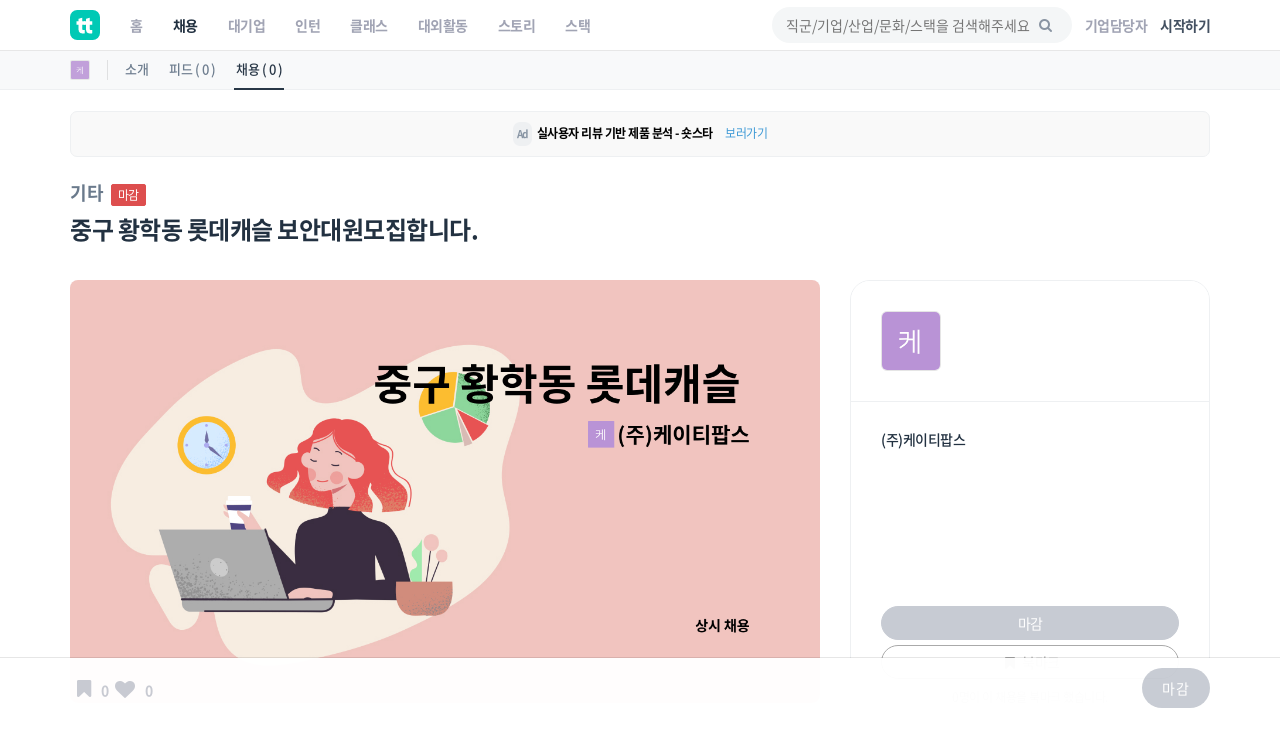

--- FILE ---
content_type: text/html; charset=UTF-8
request_url: https://www.theteams.kr/recruit/wanted/1514191
body_size: 46405
content:
<!DOCTYPE html>
<html lang="ko">
<head>
	<meta http-equiv="X-UA-Compatible" content="IE=edge">

	<meta name="naver-site-verification" content="03a49d352b96857e6766738866ca0a8acc6b1043" />
	<meta name="yandex-verification" content="76594995254fcc42" />

	<meta charset="utf-8">
	<meta name="viewport" content="width=device-width, initial-scale=1, maximum-scale=1, shrink-to-fit=no">

	<meta name="google-site-verification" content="r8TCIR7hTtfTh_x8vsS849kUrSsBmiDFL1fUEsJEffE" />
	<meta name="facebook-domain-verification" content="jhwvt8s4d9r13zqprv1a9q8u8ib8f8" />
	<link rel="alternate" hreflang="ko" href="https://www.theteams.kr/" />

						<title>(주)케이티팝스 : 중구 황학동 롯데캐슬 보안대원모집합니다. | 더팀스</title>
			
	<!-- appstore link -->
	<!-- <meta name="apple-itunes-app" content="app-id=1449948323">
	<meta property="al:ios:app_store_id" content="1449948323">
	<meta property="al:ios:app_name" content="더팀스"> -->
	<meta name="apple-itunes-app" content="app-id=1449948323">
	<meta name="google-play-app" content="app-id=com.theteams.android">

	<meta name="description" content="나와 맞는 스타트업, 강소기업, 중견기업의 기업문화를 더팀스에서 발견하세요!">
			<meta name="keywords" content=" 더팀스, 스타트업 채용, 기업문화, 스타트업 팀 빌딩, 스타트업 인턴, 인턴, 스타트업 투자, THE TEAMS, THETEAMS, theteams, 더팀즈, 중소기업 채용, 중견기업 채용, 대학교 창업 동아리, co-founder, startup, recruiting, career">
	

	<meta property="fb:app_id" content="1186339821395765"/>
	<meta property="og:url" content="https://www.theteams.kr/recruit/wanted/1514191">
	<link rel="canonical" href="https://www.theteams.kr/recruit/wanted/1514191">
	<meta property="og:locale" content="ko_KR">
	<meta property="og:type" content="website" />
	<!-- <meta property="og:image" content="https://www.theteams.kr/includes/img/og_thumbnail.png"> -->

	<!-- startup2021 임시 -->
			<meta property="og:image" content="https://www.theteams.kr/includes/uploads/recruit/(주)케이티팝스_202209141.png"/> <!--/favicon.png-->
		<meta property="og:title" content="중구 황학동 롯데캐슬 보안대원모집합니다. by (주)케이티팝스"/>
		<meta property="og:site_name" content="더팀스"/>
		<meta property="og:description" content="커리어 성장을 위한 모든 정보, 더팀스" />
			<link rel="canonical" href="https://www.theteams.kr/recruit/wanted/1514191">

			
	<!-- smartbanner -->
	<meta name="smartbanner:title" content="더팀스 - 나만의 취업 기준을 완성하는 채용앱">
	<meta name="smartbanner:author" content="더팀스">
	<meta name="smartbanner:price" content="FREE">
	<meta name="smartbanner:price-suffix-apple" content=" - On the App Store">
	<meta name="smartbanner:price-suffix-google" content=" - In Google Play">
	<meta name="smartbanner:icon-apple" content="/includes/img/logo_round.svg">
	<meta name="smartbanner:icon-google" content="/includes/img/logo_round.svg">
	<meta name="smartbanner:button" content="앱에서 이용해보기">
	<meta name="smartbanner:button-url-apple" content="https://apps.apple.com/us/app/apple-store/id1449948323">
	<meta name="smartbanner:button-url-google" content="https://play.google.com/store/apps/details?id=com.theteams.android">
	<meta name="smartbanner:enabled-platforms" content="android,ios">
	<meta name="smartbanner:close-label" content="다음에 할게요">

	<link rel="stylesheet" href="/includes/lib/smartbanner/smartbanner.css?v=2372">
	<script src="/includes/lib/smartbanner/smartbanner.js?v=6096" type="4f96303efdf1b64539239298-text/javascript"></script>

	<!-- app ios, android hide -->
	<style media="screen">
	.smartbanner{ display: none; }
	</style>
	<!-- Favicons-->
			<link rel="shortcut icon" href="https://www.theteams.kr/includes/img/favicon.png" type="image/x-icon">
		<link rel="apple-touch-icon" type="image/x-icon" href="https://www.theteams.kr/includes/img/icon_57.png">
		<link rel="apple-touch-icon" type="image/x-icon" sizes="72x72" href="https://www.theteams.kr/includes/img/icon_72.png">
		<link rel="apple-touch-icon" type="image/x-icon" sizes="114x114" href="https://www.theteams.kr/includes/img/icon_114.png">
		<link rel="apple-touch-icon" type="image/x-icon" sizes="120x120" href="https://www.theteams.kr/includes/img/icon_120.png">
		<link rel="apple-touch-icon" type="image/x-icon" sizes="144x144" href="https://www.theteams.kr/includes/img/icon_144.png">
	

	<!-- BASE CSS -->
	<link href="https://www.theteams.kr/includes/css/base.css?v=292" rel="stylesheet">

	<!-- SPECIFIC CSS -->
	<link href="https://www.theteams.kr/includes/css/tabs.css?v=92" rel="stylesheet">

	<link rel="stylesheet" type="text/css" href="https://www.theteams.kr/includes/css/v2/common.css?v=5228"/>
	<link rel="stylesheet" type="text/css" href="https://www.theteams.kr/includes/css/v2/section.css?v=3017"/>

	<!-- Modernizr -->
	<script src="https://www.theteams.kr/includes/js/modernizr.js" type="4f96303efdf1b64539239298-text/javascript"></script>

	<!--[if lt IE 9]>
	<script src="https://www.theteams.kr/includes/js/html5shiv.min.js"></script>
	<script src="https://www.theteams.kr/includes/js/respond.min.js"></script>
	<![endif]-->

	<!-- Common scripts -->
	<script src="https://www.theteams.kr/includes/js/jquery-1.11.2.min.js" type="4f96303efdf1b64539239298-text/javascript"></script>

	<!-- validate -->
	<script src="https://www.theteams.kr/includes/js/validate.js" type="4f96303efdf1b64539239298-text/javascript"></script>
	<script src="https://www.theteams.kr/includes/js/tabs.js" type="4f96303efdf1b64539239298-text/javascript"></script>
	<script src="https://www.theteams.kr/includes/js/device.min.js" type="4f96303efdf1b64539239298-text/javascript"></script>

	<script async src="https://pagead2.googlesyndication.com/pagead/js/adsbygoogle.js" type="4f96303efdf1b64539239298-text/javascript"></script>
	<script type="4f96303efdf1b64539239298-text/javascript">
	(adsbygoogle = window.adsbygoogle || []).push({
		google_ad_client: "ca-pub-3771462751773908",
		enable_page_level_ads: true
	});
	</script>


	
		<script type="4f96303efdf1b64539239298-text/javascript">
		// (function(h,o,t,j,a,r){
		// h.hj=h.hj||function(){(h.hj.q=h.hj.q||[]).push(arguments)};
		// h._hjSettings={hjid:240038,hjsv:5};
		// a=o.getElementsByTagName('head')[0];
		// r=o.createElement('script');r.async=1;
		// r.src=t+h._hjSettings.hjid+j+h._hjSettings.hjsv;
		// a.appendChild(r);
		// })(window,document,'//static.hotjar.com/c/hotjar-','.js?sv=');
		</script>

		<!-- GA -->
		<script type="4f96303efdf1b64539239298-text/javascript">
		(function(i,s,o,g,r,a,m){i['GoogleAnalyticsObject']=r;i[r]=i[r]||function(){
			(i[r].q=i[r].q||[]).push(arguments)},i[r].l=1*new Date();a=s.createElement(o),
			m=s.getElementsByTagName(o)[0];a.async=1;a.src=g;m.parentNode.insertBefore(a,m)
		})(window,document,'script','//www.google-analytics.com/analytics.js','ga');
		ga('create', 'UA-71253628-1', 'auto');
		ga('send', 'pageview');
		</script>

					<!-- Google Tag Manager -->
			<noscript><iframe src="//www.googletagmanager.com/ns.html?id=GTM-NXS93H"
				height="0" width="0" style="display:none;visibility:hidden"></iframe></noscript>
				<script type="4f96303efdf1b64539239298-text/javascript">(function(w,d,s,l,i){w[l]=w[l]||[];w[l].push({'gtm.start':
				new Date().getTime(),event:'gtm.js'});var f=d.getElementsByTagName(s)[0],
				j=d.createElement(s),dl=l!='dataLayer'?'&l='+l:'';j.async=true;j.src=
				'//www.googletagmanager.com/gtm.js?id='+i+dl;f.parentNode.insertBefore(j,f);
			})(window,document,'script','dataLayer','GTM-NXS93H');</script>
			<!-- End Google Tag Manager -->
		
		<!-- Global site tag (gtag.js) - Google Ads: 372947567 --> <script async src="https://www.googletagmanager.com/gtag/js?id=AW-372947567" type="4f96303efdf1b64539239298-text/javascript"></script> <script type="4f96303efdf1b64539239298-text/javascript"> window.dataLayer = window.dataLayer || []; function gtag(){dataLayer.push(arguments);} gtag('js', new Date()); gtag('config', 'AW-372947567'); </script>

		<!-- Facebook Pixel Code -->
		<script type="4f96303efdf1b64539239298-text/javascript">
		!function(f,b,e,v,n,t,s){if(f.fbq)return;n=f.fbq=function(){n.callMethod?
			n.callMethod.apply(n,arguments):n.queue.push(arguments)};if(!f._fbq)f._fbq=n;
			n.push=n;n.loaded=!0;n.version='2.0';n.queue=[];t=b.createElement(e);t.async=!0;
			t.src=v;s=b.getElementsByTagName(e)[0];s.parentNode.insertBefore(t,s)}(window,
				document,'script','//connect.facebook.net/en_US/fbevents.js');

				fbq('init', '743197732477790');
				fbq('track', "PageView");
				fbq('track', 'ViewContent');
				</script>
				<noscript><img height="1" width="1" style="display:none"
					src="https://www.facebook.com/tr?id=743197732477790&ev=PageView&noscript=1"
					/></noscript>
					<!-- End Facebook Pixel Code -->

					<!-- naver A -->
					<script type="4f96303efdf1b64539239298-text/javascript" src="//wcs.naver.net/wcslog.js"></script>
					<script type="4f96303efdf1b64539239298-text/javascript">
					if(!wcs_add) var wcs_add = {};
					wcs_add["wa"] = "23d5b890bbe1e8";
					wcs_do();
					</script>
					<!-- end naver A -->

					
					
					<!-- /* Background pattern from Toptal Subtle Patterns */ -->
				</head>
<body>

<div id="fb-root"></div>
<style>
.tt_navbar {
  background: #fff;
  z-index: 100000;
}

.tt_navbar .navbar-brand {
  float: inherit;
  padding: 10px 15px;
}

.tt_navbar .navbar-nav>li>a {
  color: var(--color-gray);
}

.tt_navbar .navbar-nav>.active>a,
.tt_navbar .navbar-nav>.active>a:focus,
.tt_navbar .navbar-nav>.active>a:hover {
  color: var(--text_color_dark_black);
  background: none;
}

.tt_navbar .navbar-toggle {
  float: inherit;
  margin-left: 15px;
  margin-right: 0;
  border: none;
  padding-left: 0;
  padding-right: 0;
}

.tt_navbar .navbar-toggle:focus,
.tt_navbar .navbar-toggle:hover {
  background: #fff;
}

.tt_navbar .navbar-collapse {
  width: 100%;
  margin: 0;
  /* padding: 0 !important; */
  /* overflow-x: hidden !important; */
}

.tt_navbar .menu_right {
  height: 50px;
  list-style: none;
  margin: 0;
  display: flex;
  align-items: center;
  /* margin: 0; */
}

.tt_navbar .input_search {
  width: 100%;
  background: var(--color-light-gray);
  border: none;
  border-radius: 50px;
  height: 36px;
  font-size: 14px;
  padding-left: 14px;
  padding-right: 39.2px;
  outline: none;
}

.tt_navbar .input_search:placeholder {
  color: #A1A4B4;
}

.tt_navbar .tt-menu.tt-open {
  position: fixed !important;
  top: 50px !important;
  width: 100%;
  min-height: 200px;
  background: #fff;
  padding-top: 10px;
  padding-bottom: 10px;
}

.tt_navbar .twitter-typeahead {
  width: 100%;
}

.tt_navbar .badge_search {
  color: var(--color-dark-gray);
  border: 1px solid #6A7A8C;
  width: fit-content;
  font-size: 12px;
  border-radius: 50px;
  padding: 5px 15px;
  margin-right: 5px;
  cursor: pointer;
  display: inline-block;
  margin-top: 10px;
}

.tt_navbar .cancel {
  white-space: nowrap;
  margin-right: 10px;
}

.tt_navbar .input_search_container {
  display: flex;
  align-items: center;
  height: 50px;
}

.tt_navbar .input_search_container #bloodhound {
  width: 100%;
}

.tt_navbar .input_with_icon {
  position: relative;
}

.tt_navbar .input_with_icon i {
  position: absolute;
  right: 16px;
  z-index: 999;
  line-height: 36px;
  /* color: var(--color-gray); */
  color: #8994A2;
  margin-top: -1px;
}

.tt_navbar .keyword_container {
  padding-top: 13px;
  padding-bottom: 20px;
}

.tt_navbar .keyword_container .history_container p,
.tt_navbar .keyword_container .popular_container p {
  margin-bottom: 0;
}

.tt_navbar .keyword_container .history_container {
  margin-bottom: 20px;
}


.tt_navbar .icon_search_mobile i {
  font-size: 18px;
  color: #8794A3;
}

.nav_position_profile {
  line-height: 2 !important;
}

.open .nav_position_profile img {
  border: 2px solid rgba(0,0,0,0.1);
}
@media (max-width: 768px) {
  .tt_navbar .icon_search_web {
    display: none;
  }

  .tt_navbar .icon_search_mobile {
    display: block;
  }
}

@media (min-width: 768px) {
  .tt_navbar .icon_search_web {
    display: block;
    width: 300px;
  }

  .tt_navbar .icon_search_mobile {
    display: none;
  }
}
</style>

<style>
  .alert-google-chrome {
    background: #0AC0AE;
    color: #fff;
    margin-bottom: 0;
    border-radius: 0;
  }

  .alert-google-chrome a {
    color: #fff;
  }

  .alert-google-chrome .logo_container {
    /* font-size: 14px; */
    text-align: left;
  }

  .alert-google-chrome .text_container {
    font-size: 16px;
    text-align: center;
  }

  .alert-google-chrome .close_container {
    font-size: 14px;
    text-align: right;
    color: #C7FFF9;
  }

  @media (max-width: 992px) {
    .alert-google-chrome .logo_container {
      display: none;
    }

    .alert-google-chrome .close_container .close_text {
      display: none;
    }
  }
</style>


<nav class="navbar navbar-default navbar-fixed-top tt_navbar">
  <div class="container nav_container">
    <div class="navbar-header">
      <button type="button" class="navbar-toggle collapsed" data-toggle="collapse" data-target="#bs-example-navbar-collapse-1" aria-expanded="false">
        <span class="icon-bar no-before"></span>
        <span class="icon-bar no-before"></span>
        <span class="icon-bar no-before"></span>
      </button>
      <a class="navbar-brand" href="/">
        <img src="/includes/img/logo_round.svg" width="30" height="30">
      </a>
    </div>

    <div class="pull-right">
      <ul class="menu_right" style="padding-left: 0;">
        <li class="icon_search_web">
          <div class="input_with_icon">
            <i class="icon-search"></i>
            <input class="typeahead ellipsis-1 input_search toggle_nav_search" type="text" placeholder="직군/기업/산업/문화/스택을 검색해주세요" value="">
          </div>
        </li>
        <li class="icon_search_mobile">
          <i class="icon-search toggle_nav_search"></i>
        </li>
                  <li>
            <a href="/about/overview" class="text_color_gray" style="padding-left: 13px; padding-right: 13px;"><b>기업담당자</b></a>
          </li>
          <li>
            <a href="#tlogin" class="text_color_dark_gray"><b>시작하기</b></a>
          </li>
              </ul>
    </div>

    <div class="collapse navbar-collapse" id="bs-example-navbar-collapse-1">
      <ul class="nav navbar-nav text-center">
        <li ><a href="/"><b>홈</b></a></li>
        <li class="active"><a href="/recruit"><b>채용</b></a></li>
        <li ><a href="/recruit_big"><b>대기업</b></a></li>
        <li ><a href="/intern"><b>인턴</b></a></li>
        <li ><a href="/prime"><b>클래스</b></a></li>
        <li ><a href="/activities"><b>대외활동</b></a></li>
        <li ><a href="/story"><b>스토리</b></a></li>
        <li ><a href="/stack"><b>스택</b></a></li>
      </ul>
    </div>
  </div>

  <div class="container search_container" style="display: none;">
    <div class="input_search_container">
      <button type="button" class="all-unset cancel toggle_nav_search">취소</button>
      <div id="bloodhound">
        <form action="/results" method="get" id="search">
          <div class="input_with_icon">
            <i class="icon-search" onclick="if (!window.__cfRLUnblockHandlers) return false; enterkey('button')" data-cf-modified-4f96303efdf1b64539239298-=""></i>
            <input class="typeahead ellipsis-1 input_search" type="text" placeholder="직군/기업/산업/문화/스택을 검색해주세요" name="search_query" onkeyup="if (!window.__cfRLUnblockHandlers) return false; enterkey('input')" value="" data-cf-modified-4f96303efdf1b64539239298-="">
          </div>
        </form>
      </div>
    </div>
    <div class="keyword_container">
      <div class="history_container">
        <p><b>최근 검색어</b><button class="all-unset pull-right" onclick="if (!window.__cfRLUnblockHandlers) return false; removeAllSearchHistory()" style="color: #C8CBD2;" data-cf-modified-4f96303efdf1b64539239298-="">지우기</button></p>
        <div></div>
      </div>
      <div class="popular_container">
        <p><b>어제 가장 많이 검색한 키워드</b></p>
        <div></div>
      </div>
    </div>
  </div>

  <!-- <div class="alert alert-google-chrome alert-dismissible" style="display: none;">
    <div class="container">
      <div class="row">
        <div class="col-md-2 logo_container">
          <img src="/includes/img/theteams_logo_w.png" style="width: 82px; margin-bottom: 4px; margin-left: 10px;">
        </div>
        <div class="col-md-8 text_container">
          <b class="font-size-16"><a href="https://www.google.co.kr/chrome/?brand=CHBD&gclid=EAIaIQobChMIj-Ot8MHi6gIVQteWCh0m2AyQEAAYASAAEgJ_wfD_BwE&gclsrc=aw.ds" target="_blank"><u>Google Chrome 브라우저</u></a>로 더 빠르고 쾌적한 환경에서 이용하세요!</b>
        </div>
        <div class="col-md-2 close_container">
          <span class="close_text">3일 동안 보지 않기</span><a href="#" class="close" data-dismiss="alert" aria-label="close">&times;</a>
        </div>
      </div>
    </div>
  </div> -->
</nav>

<!-- 추후에 고쳐서, 다시 올림 -->
<!-- <div class="alert alert-notice1 alert-dismissible" role="alert">
  <p style="font-size: 12px; font-weight: 700;">웹 알림 설정</p>
  <p style="font-size: 12px; color: #99a5a8; margin-top:-4px;">새 소식 받아보기<img src="/includes/img/emoji/emoji_fairy.svg" style="margin-left:3px; margin-top: -3px; width: 15px;" alt="alert icon"></p>
</div> -->

<script src="https://www.theteams.kr/includes/js/typeahead/dist/typeahead.bundle.min.js" type="4f96303efdf1b64539239298-text/javascript"></script>
<script src="https://www.theteams.kr/includes/js/nav.js?v=432813" type="4f96303efdf1b64539239298-text/javascript"></script> <!---->
<script type="4f96303efdf1b64539239298-text/javascript">
  var mobile_search_act = 0;

  $(document).on('click','.nav_search_mobile_i',function(){
  	mobile_search_act = !mobile_search_act;
  	if (mobile_search_act) {
  		$('.nav_search_mobile_i').css({ color: '#000'	});
  		$('.search_nav').attr('style','display: block !important');
  	}else{
  		$('.nav_search_mobile_i').css({	color: '#aaa'	});
  		$('.search_nav').attr('style','display: none');
  	}
  });

  $(document).ready(function(){
  	// 모바일 사이드바
  	// when opening the tn_sidebar
  	$('#tn_sidebarCollapse').on('click', function () {
  		// open tn_sidebar
  		$('#tn_sidebar').addClass('active');
  		$('#tn_sidebar').attr('style','box-shadow: 3px 3px 3px rgba(0, 0, 0, 0.2)');
  		// fade in the tt-overlay
  		$('.tt-overlay').fadeIn();
  		$('.collapse.in').toggleClass('in');
  		// $('a[aria-expanded=true]').attr('aria-expanded', 'false');
  	});

  	// if tn_dismiss or tt-overlay was clicked
  	$('#tn_dismiss, .tt-overlay').on('click', function () {
  		// hide the tn_sidebar
  		$('#tn_sidebar').removeClass('active');
  		$('#tn_sidebar').attr('style','box-shadow: none');
  		// fade out the tt-overlay
  		$('.tt-overlay').fadeOut();
  	});
  });
</script>
<script type="4f96303efdf1b64539239298-text/javascript">
  $(document).ready(function(){
    //최근 검색 키워드 가져오기
    var searchHistory = JSON.parse(localStorage.getItem("searchHistory"));
    if(searchHistory) {
      for (var i = searchHistory.length -1; i >= 0; i--) {
        $('.history_container>div').append('<div class="badge_search" style="border: 1px solid #E9EBEE;"><span onclick="setInputValue(\'' + searchHistory[i].keyword +'\')">' + searchHistory[i].keyword + '</span><i class="icon-cancel" onclick="removeSearchHistory(this, ' + i + ')"></i></div>');
      }
    }

    //어제 가장 많이 검색한 키워드 가져오기
    $.ajax({
     type : "POST",
     dataType: "JSON",
     url : '/api/get_popular_keyword',
     success : function(data){
       var html = '';
       for (var i = 0; i < data.search_log.length; i++) {
         html += '<div class="badge_search" onclick="setInputValue(\'' + data.search_log[i] +'\')">' + data.search_log[i] + '</div>';
       }
       $('.popular_container>div').html(html);
     },
     error: function(request, status, error) {
       console.log("code:"+request.status+"\n"+"message:"+request.responseText+"\n"+"error:"+error);
     },
   });

   //검색바 토글
   $('.toggle_nav_search').on('click', function () {
     $('.nav_container').toggle();
     $('.search_container').toggle();

     if($('.search_container').is(":visible")) {
       $('input[name=search_query]').focus().setCursorPosition ( $("input[name=search_query]").val().length );
       $('.tt-overlay').fadeIn();
     } else {
       $('.tt-overlay').fadeOut();
       $('input[type=text].toggle_nav_search').val($('input[name=search_query]').val());
     }
   });

   $('.tt-overlay').on('click', function () {
     $('.tt-overlay').fadeOut();
     $('input[type=text].toggle_nav_search').val($('input[name=search_query]').val());
     $('.nav_container').toggle();
     $('.search_container').toggle();
   });
  });

  $.fn.setCursorPosition = function(pos) {
    this.each(function(index, elem) {
      if (elem.setSelectionRange) {
        elem.setSelectionRange(pos, pos);
      } else if (elem.createTextRange) {
        var range = elem.createTextRange();
        range.collapse(true);
        range.moveEnd('character', pos);
        range.moveStart('character', pos);
        range.select();
      }
    });
    return this;
  };

  function setInputValue(keyword) {
    $('input[name=search_query]').val(keyword);
    addSearchHistory(keyword);
    location.href = "/results?search_query=" + keyword;
  }

  function enterkey(kind) {
    if(kind == 'button') {
      addSearchHistory($('input[name=search_query]').val().trim());
      $( "form#search" ).submit();
    } else if(kind == 'input') {
      if (window.event.keyCode == 13) {
        addSearchHistory($('input[name=search_query]').val().trim());
        $( "form#search" ).submit();
      }
    }
  }

  function addSearchHistory(keyword) {
    var searchHistory = (JSON.parse(localStorage.getItem("searchHistory")) || []).slice(-9);
    var pushFlag = true;

    searchHistory.forEach(function(currentValue, index, array) {
      if(currentValue.keyword == keyword) {
        searchHistory.push(searchHistory.splice(index, 1)[0]);
        pushFlag = false;
      }
    });

    if(pushFlag) {
      searchHistory.push({
        'keyword': keyword,
      });
    }

    localStorage.setItem("searchHistory", JSON.stringify(searchHistory));
  }


  function removeSearchHistory(obj, idx) {
    var searchHistory = JSON.parse(localStorage.getItem("searchHistory"));

    searchHistory.splice(idx, 1);
    searchHistory = JSON.stringify(searchHistory);
    localStorage.setItem("searchHistory", searchHistory);
    $(obj).parent().remove();
  }

  function removeAllSearchHistory() {
    localStorage.removeItem("searchHistory");
    $('.history_container>div').html('');
  }

  // 추천 검색어
  const searchIndexes = new Bloodhound({
    datumTokenizer: datum => Bloodhound.tokenizers.whitespace(datum.value),
    queryTokenizer: Bloodhound.tokenizers.whitespace,
    remote: {
      url: '/api/get_search_indexes?query=%QUERY',
      wildcard: '%QUERY',
      filter: data => $.map(data.indexes, index => ({
        value: index.si_keyword
      }))
    }
  });

  searchIndexes.initialize();

  $('.typeahead').typeahead(null, {
    displayKey: 'value',
    source: searchIndexes.ttAdapter(),
    templates: {
      suggestion: function(data){
        return '<div class="container font-size-16 text_color_dark_gray" style="padding-top: 10px; cursor: pointer;" onclick="setInputValue(\'' + data.value + '\')">' + data.value + '<hr style="margin: 10px 0 0 0;"/></div>';
      }
    },
  });
</script>

<script type="4f96303efdf1b64539239298-text/javascript">
  function setCookie(cname, value, expire) {
     var todayValue = new Date();
     todayValue.setDate(todayValue.getDate() + expire);
     document.cookie = cname + "=" + encodeURI(value) + "; expires=" + todayValue.toGMTString() + "; path=/;";
  }

  function getCookie(name) {
   var cookieName = name + "=";
   var x = 0;
   while ( x <= document.cookie.length ) {
      var y = (x+cookieName.length);
      if ( document.cookie.substring( x, y ) == cookieName) {
         if ((lastChrCookie=document.cookie.indexOf(";", y)) == -1)
            lastChrCookie = document.cookie.length;
         return decodeURI(document.cookie.substring(y, lastChrCookie));
      }
      x = document.cookie.indexOf(" ", x ) + 1;
      if ( x == 0 )
         break;
      }
   return "";
  }

  function getBrowserType(){ //브라우저 체크
    var agt = navigator.userAgent.toLowerCase();
    if (agt.indexOf("chrome") != -1) return 'Chrome';
    if (agt.indexOf("opera") != -1) return 'Opera';
    if (agt.indexOf("staroffice") != -1) return 'Star Office';
    if (agt.indexOf("webtv") != -1) return 'WebTV';
    if (agt.indexOf("beonex") != -1) return 'Beonex';
    if (agt.indexOf("chimera") != -1) return 'Chimera';
    if (agt.indexOf("netpositive") != -1) return 'NetPositive';
    if (agt.indexOf("phoenix") != -1) return 'Phoenix';
    if (agt.indexOf("firefox") != -1) return 'Firefox';
    if (agt.indexOf("safari") != -1) return 'Safari';
    if (agt.indexOf("skipstone") != -1) return 'SkipStone';
    if (agt.indexOf("msie") != -1) return 'Internet Explorer';
    if (agt.indexOf("rv:11.0") != -1) return 'Internet Explorer';
    if (agt.indexOf("netscape") != -1) return 'Netscape';
    if (agt.indexOf("mozilla/5.0") != -1) return 'Mozilla';
  }

  if(getBrowserType() != 'Chrome' && getBrowserType() != 'Safari') {
    if(!getCookie('close-alert-google-chrome')) {
      $('.alert-google-chrome').show();
    }
  }

  $('.alert-google-chrome').on('close.bs.alert', function () {
    setCookie("close-alert-google-chrome", true, 3);
  });
</script>

<div class="tt-overlay"></div>
<script type="4f96303efdf1b64539239298-text/javascript">
  var filter = "win16|win32|win64|mac|macintel";
  if( navigator.platform ){
    if(!(filter.indexOf(navigator.platform.toLowerCase())<0)){ //pc일 경우.
      /*토큰 값이 없으면 보여주기.*/
          }
  }
</script>
<style>
.rec_like_sq_textbub::before {
	content: "";
	position: absolute;
	right: 100%;
	top: 10px;
	left: 8px;
	width: 0;
	height: 0;
	border-top: 5px solid transparent;
	border-right: 8px solid #f1f1f1;
	border-bottom: 5px solid transparent;
}
/* 지원시, 이력서 포함 디자인 일시적 수정. */
.pub_md_checkbox{
	height: 44px;
}
.plupload_header{
	display: none;
}
.myp_upload_section{
	display:none;
}
.myp_resume_option_choice{
	display:block;
	margin-top:0px;
}
.tm_company_follow_bookmark_reverse{
	background: #ABABAB;
	border-color: #aaa;
	color: #ccc;
}
.read_more1, .read_more2, .read_more3{
	max-height: 150px;
	overflow:hidden;

}
.nav-toggle, .nav-toggle2, .nav-toggle3{
	cursor:pointer;
	color:#00bcbd;
}
.gradient, .gradient2, .gradient3{
	display: block;
	position: absolute;
	bottom: 17px;
	left: 0px;
	right: 0px;
	z-index: 1;
	height: 122px;
	/* margin-bottom:8px; */
	background: -webkit-linear-gradient( top, rgba( 255,255,255,0) 5%, rgba( 255,255,255,.95) 95%);
	background: linear-gradient( to bottom, rgba( 255,255,255,0) 5%, rgba( 255,255,255,.95) 95%);
}

.camp_card {
  border-radius: 16px;
  border: 1px solid #dedede;
  overflow: hidden;
  margin-bottom: 14px;
}

@media(min-height:768px){
	.tm_apply_nav{
		display : none;
	}

	.mobile_block {
		display:none;
	}
}
@media(max-width:768px){
	.rc_wanted_style_mtop{
		margin-top:10px;
	}
	.mobile_hidden{
		display : none;
	}
	.mobile_block {
		display: block;
	}

	.tm_apply_nav{
		display : block;
	}

	.url_container .col-sm-2,
	.email_container .col-sm-2 {
		margin-top: 16px !important;
	}

}

@media (min-width:768px){
	.url_container .col-sm-2,
	.email_container .col-sm-2 {
		padding-left: 16px !important;
	}
}

.guide_emoji {
  width: 24px;
  height: auto;
}
#sidebar-container {
    position: static;
}

.disabled_container {
	background: #EBEBEB;
}
</style>
<link rel="stylesheet" type="text/css" href="https://www.theteams.kr/includes/css/teams.css?v=922"/>
<link rel="stylesheet" type="text/css" href="https://www.theteams.kr/includes/js/slick/slick.css"/>
<link rel="stylesheet" type="text/css" href="https://www.theteams.kr/includes/js/slick/slick-theme.css"/>
<link rel="stylesheet" type="text/css" href="https://www.theteams.kr/includes/js/zoom/css/zoom.css"/>
<link href="https://www.theteams.kr/includes/js/plupload/js/jquery.plupload.queue/css/jquery.plupload.queue.css" rel="stylesheet">
<link rel="stylesheet" type="text/css" href="https://cdnjs.cloudflare.com/ajax/libs/Swiper/5.4.2/css/swiper.min.css"/>

<script type="4f96303efdf1b64539239298-text/javascript" src="https://ssl.pstatic.net/adimg3.search/adpost/js/adpost_show_ads_v2.min.js"></script>



<div class="top_nav_black"></div>

<div class="side_nav_settings_wrap">
	<div class="container">
		<div class="side_nav_setting_profile_wrap">
			<div class="side_nav_setting_profile_link">
				<img src="https://www.theteams.kr/includes/uploads/company_profile/케이티팝스_20210408.png" alt="" class="side_nav_setting_profile">
			</div>
		</div>
		<ul class="nav nav-tabs">
			<li class="side_nav_set_list_tab_li "><a class="side_nav_set_list_a" href="/teams/489955">소개</a></li>
			<li class="side_nav_set_list_tab_li "><a class="side_nav_set_list_a" href="/teams/489955/feeds">피드 ( 0 )</a></li>
			<li class="side_nav_set_list_tab_li active"><a class="side_nav_set_list_a" href="/teams/489955/recruits">채용 ( 0 )</a></li>
		</ul>
	</div>
</div>

<style media="screen">
	/* 2020-06-09 */
	.tm_main_slider_text {
		margin-left: 0;
		margin-top: 0;
		color: #8794A3;
	}
	.tm_slider_img_round {
		border-radius: 20px;
		transition: all .2s ease-out!important;
	}
	.tm_slider_img_round:hover {
		box-shadow: 0 2px 8px rgb(77, 89, 105);
	}
	.swiper-container {
		overflow: visible;
	}
	.tm_main_common_design01 {
		border-radius: 20px;
		transition: all .2s ease-out!important;
	}
	.tm_main_common_design01:hover{
		box-shadow: 0 2px 8px rgb(232, 233, 236);
		-ms-transform: translateY(-1px);
		transform: translateY(-1px);
	}
	ul.tm_profile_list:hover {
		border-radius: 20px;
	}
	.tm_slider_overflow {
		overflow: hidden;
	}
	.tm_recruit_inline_block {
		display: inline-block;
		margin-right: 10px;
	}
	.tm_recruit_nav_link {
		font-size: 16px;
		font-weight: bold;
		margin-right: 10px;
	}
	.tm_recruit_nav_link_active {
		border-bottom: 2px solid #3f9ad6;
	}
	.tm_footer_info_wrap {
		background: #f1f1f1;
		border-radius: 20px;
		padding-top: 30px;
		padding-bottom: 30px;
	}
	.tm_mgt_title {
		font-size: 24px;
		font-weight: bold;
		margin-bottom: 38px;
	}
	.tm_mgt_title2 {
		font-size: 24px;
		font-weight: bold;
		margin-bottom: 38px;
	}
	.tm_info_header_height {
		height: auto;
		display: block;
		border-radius: 20px;
		overflow: hidden;
	}
	.tm_info_header_round {
		margin-top: 60px;
	}
	.tm_company_info_numbers {
	}
	.sub_header_zindex {
		z-index: 99;
	}
	.tm_info_title_container_pdt {
		padding-top: 100px;
	}
	.tm_company_follow_overlay {
		background: rgba(0, 188, 189, 0.3);
	}
	.tm_company_unfollow {
		color: #aaa;
		border-color: #aaa;
	}
  .rc_categories_name {
    margin-top: 26px;
    margin-right: 5px;
    color: #6A7A8C;
    display: inline-block;
    font-size: 18px;
    font-weight: bold;
  }
  .tm_company_follow_rec_apply {
    background: #00BCBD;
    color: #fff;
  }
  .tm_company_follow_bookmark {
    /* background: #00BCBD; */
    border-color: #aaa;
    color: #aaa;
  }
  .tm_company_follow_bookmark:hover {
    background: #aaa;
    border-color: #aaa;
    color: #fff;
  }
  .rc_bookmark_text {
    font-size: 12px;
    text-align: center;
    color: #aaa;
    display: block;
    margin-bottom: 0px;
    margin-top: 4px;
  }
  .tm_main_company_info_wrap {
    height: auto;
  }
  .rc_mgt20 {
    margin-top: 20px;
  }
</style>

<div class="tm_white_main_wrap ">
	<div class="container">

		<!-- 스타트업 온라인 채용박람회 -->
		<style media="screen">
		#confetti_event {
			display: flex;
			align-items: center;
			justify-content: center;
		}
		.startupfair_wb {
			background-image: url('https://theteams.kr/includes/uploads/partner_files/megastudyacademy_service_pm_pc3.png');
			/* background-size: cover;  */
			background-size:contain;
			background-position:center;
			background-repeat: no-repeat;
			border-radius: 20px; border: 1px solid #e0e5eb; height:70px;
			margin-top: 10px;
		}

		.ad_img_samsung {
			background-image: url('https://www.theteams.kr/includes/img/ad/recruit_web_samsung_academy.jpg');
			background-size:contain;
			background-position:center;
			background-repeat: no-repeat;
			border-radius: 20px;
			/* border: 1px solid #e0e5eb; */
			/* height:70px; */
			margin-top: 10px;
			padding:23px;
		}


		@media (max-width: 576px) {
			.startupfair_wb {
				background-image: url('https://theteams.kr/includes/uploads/partner_files/megastudyacademy_service_pm_mo2.png');
				background-position: center;
				height: 60px;
			}

			.ad_img_samsung {
				background-image: url('https://www.theteams.kr/includes/img/ad/recruit_mobile_samsung_academy.jpg');
				background-position: center;
				height: 50px;
			}

		}
		</style>

			<!-- <div id="confetti_event">
		<div class="row" style="width:100%">
			<div class="col-xs-12 col-sm-12 col-md-12 col-lg-12 company_picture_1_container" style="padding:0;">
				<a href="" target="_blank">
					<div class="company_picture_1 "></div>
				</a>
			</div>
		</div>
	</div> -->

	
		<!-- <div class="" style=" margin-top:15px;">
		<a href="" target="_blank">
			<div class="box" style="padding:10px 16px; background:#F9F9F9; border:1px solid #EEF0F2; border-radius:7px;">
				<div class="" style="display:flex; justify-content: space-around; font-size:12px; align-items:baseline; white-space:nowrap; overflow:hidden;">
					<div class="" style="display:flex; align-items:baseline;">
						<div style="color:#8794A3; background:#EEF0F2; padding:2px 4px; border-radius:7px; white-space:nowrap; overflow:hidden; font-size:10px; margin-right:5px;">
							<b>Ad</b>
						</div>
						<div class="" style="white-space:nowrap; overflow:hidden;">
							<span style="color:#000;font-weight:bold"></span> <span>&nbsp;&nbsp;&nbsp; 바로가기</span>
						</div>
					</div>
				</div>
			</div>
		</a>
	</div> -->
			<div class="" style=" margin-top:15px;">
		<a href="https://www.shortstar.kr/" target="_blank">
			<div class="box" style="padding:10px 16px; background:#F9F9F9; border:1px solid #EEF0F2; border-radius:7px;">
				<div class="" style="display:flex; justify-content: space-around; font-size:12px; align-items:baseline; white-space:nowrap; overflow:hidden;">
					<div class="" style="display:flex; align-items:baseline;">
						<div style="color:#8794A3; background:#EEF0F2; padding:2px 4px; border-radius:7px; white-space:nowrap; overflow:hidden; font-size:10px; margin-right:5px;">
							<b>Ad</b>
						</div>
						<div class="" style="white-space:nowrap; overflow:hidden;">
							<span style="color:#000;font-weight:bold">실사용자 리뷰 기반 제품 분석 - 숏스타</span> <span>&nbsp;&nbsp;&nbsp; 보러가기</span>
						</div>
					</div>
				</div>
			</div>
		</a>
	</div>
	
	
	<script type="4f96303efdf1b64539239298-text/javascript">
	const colors = [
		'#FF4143',
		'#50C5DC',
		'#F7B42E',
	];

	function createElements(root, elementCount) {
		return Array
		.from({ length: elementCount })
		.map((_, index) => {
			const element = document.createElement('div');
			element.classList = ['fetti'];
			const color = colors[index % colors.length];
			element.style['background-color']= color; // eslint-disable-line space-infix-ops
			element.style.width = '10px';
			element.style.height = '10px';
			element.style.borderTopLeftRadius = '10px';
			element.style.borderTopRightRadius = '8px';
			element.style.borderBottomLeftRadius = '6px';
			element.style.borderBottomRightRadius = '12px';
			element.style.position = 'absolute';
			element.style.opacity = 1;
			root.appendChild(element);
			return element;
		});
	}

	function randomPhysics(angle, spread, startVelocity) {
		const radAngle = angle * (Math.PI / 180);
		const radSpread = spread * (Math.PI / 180);
		return {
			x: 0,
			y: 0,
			wobble: Math.random() * 10,
			velocity: (startVelocity * 0.65) + Math.max(Math.random(), .35) * startVelocity,
			angle2D: -radAngle + ((0.5 * radSpread) - (Math.random() * radSpread)),
			angle3D: -(Math.PI / 4) + (Math.random() * (Math.PI / 2)),
			// angle3D: 0,
			tiltAngle: Math.random() * Math.PI
		};
	}

	function updateFetti(fetti, progress, decay) {
		/* eslint-disable no-param-reassign */
		fetti.physics.x += Math.cos(fetti.physics.angle2D) * fetti.physics.velocity;
		fetti.physics.y += Math.sin(fetti.physics.angle2D) * fetti.physics.velocity;
		fetti.physics.z += Math.sin(fetti.physics.angle3D) * fetti.physics.velocity;
		fetti.physics.wobble += 0.05;
		fetti.physics.velocity *= decay;
		fetti.physics.y += 3;
		fetti.physics.tiltAngle += 30.1;

		const { x, y, tiltAngle, wobble } = fetti.physics;
		const wobbleX = x + (10 * Math.cos(wobble));
		const wobbleY = y + (10 * Math.sin(wobble));
		const transform = `translate3d(${wobbleX}px, ${wobbleY}px, 0) rotateZ(${tiltAngle}deg)`;

		fetti.element.style.transform = transform;
		fetti.element.style.opacity = Math.min(1 - (progress * 4.2), 100 - y);

		/* eslint-enable */
	}

	function animate(root, fettis, decay) {
		const totalTicks = 200;
		let tick = 0;

		function update() {
			fettis.forEach((fetti) => updateFetti(fetti, tick / totalTicks, decay));

			tick += 1;
			if (tick < totalTicks) {
				requestAnimationFrame(update);
			} else {
				fettis.forEach((fetti) => root.removeChild(fetti.element));
			}
		}

		requestAnimationFrame(update);
	}

	function confetti(root, {
		angle = 90,
		decay = 0.88,
		spread = 120,
		startVelocity = 21,
		elementCount = 15
	} = {}) {
		const elements = createElements(root, elementCount);
		const fettis = elements.map((element) => ({
			element,
			physics: randomPhysics(angle, spread, startVelocity)
		}));
		animate(root, fettis, decay);
	}


	$(function() {
		$("#confetti_event").hover(function() {
			confetti($("#confetti_event")[0]);
		});
	});
</script>
	<div class="rc_categories_name">
		기타	</div>

	<div class="rec_done">마감</div> <!-- <div class="rec_time"><i class="icon-clock"></i> 1일전</div> -->
    
    
		<h3 class="tm_mgt_title">중구 황학동 롯데캐슬 보안대원모집합니다.</h3>

	  <div class="row">
	    <div class="col-sm-8" id="main">
				<div class="row">
					<div class="col-md-12">
													<img src="https://www.theteams.kr/includes/uploads/recruit/(주)케이티팝스_202209141.png" class="tm_img_item_thumbnail img-responsive lazy" data-src="https://www.theteams.kr/includes/uploads/recruit/(주)케이티팝스_202209141.png" data-action="zoom" data-original="https://www.theteams.kr/includes/uploads/recruit/(주)케이티팝스_202209141.png" alt="(주)케이티팝스 - 중구 황학동 롯데캐슬 보안대원모집합니다. : 채용 메인 사진 (더팀스 제공)">
											</div>
				</div>

				<h3 class="tm_mgt_title rc_mgt20">모집 요강</h3>

				<div class="row">
					<div class="col-md-12">
						

			
			[직무내용]
			<pre>주차 출차 관리, 순찰, 상황실 CCTV관제, 관리사무소 지시업무 (관리비우편함 투입등)</pre><br>
			

			[근무시간 및 형태]<br/>
			
				주 4일 근무
			
			
			<br/>
			
				(오전) 7시 30분~(오전) 7시 30분  (휴계시간  주간 3.5시간 야간 3시간)
			
			
			
				<br />주소정근로시간 : 40시간
			


			<br/><br/><br/>

			[급여조건]<br/>
			    - 월급
				2786250원 이상
					
				
					<br/>- 상여금 : 0%
					
					(미 포함)
				
				




	

	
		<br/><br/><br/>[장애인채용희망여부]<br/>
		
			
			
			
			
				비희망
			
		
	

	
	<br/><br/><br/>[병역특례]<br/>
				
					
					- 비희망
				
			<br>

	<br>
	
	
	
	
	


					</div>
					<div class="col-md-12">
						<i class="icon-question" style="color:#8794A3;"></i>
						<a class="" href="#request" data-toggle="modal" role="button" style="color:#8794A3;border-bottom:1px solid #8794A3;">해당 채용 정보 문의하기</a>

					</div>
				</div>

				<hr class="tm_hr_color">

									<script async src="https://pagead2.googlesyndication.com/pagead/js/adsbygoogle.js?client=ca-pub-3771462751773908" crossorigin="anonymous" type="4f96303efdf1b64539239298-text/javascript"></script>
					<ins class="adsbygoogle"
						 style="display:block; text-align:center;"
						 data-ad-layout="in-article"
						 data-ad-format="fluid"
						 data-ad-client="ca-pub-3771462751773908"
						 data-ad-slot="4202775448"></ins>
					<script type="4f96303efdf1b64539239298-text/javascript">
						 (adsbygoogle = window.adsbygoogle || []).push({});
					</script>
					<hr class="tm_hr_color">
				
				<h3 class="tm_mgt_title scrollfix">요약</h3>

				<div class="row">
					<div class="col-md-12">
						<div class="table-responsive">
							<table class="table table-striped">
								<tbody>
									<tr>
										<th colspan="2">채용 정보</th>
									</tr>
									<tr>
										<td>찾고 있는 업무</td>
										<td>
											기타											<!--  -->
										</td>
									</tr>
									<tr>
										<td>채용 형태</td>
										<td>신입/경력</td>
									</tr>
									<tr>
										<td>채용 마감일</td>
										<td>

											<strong style="color: #EB3B5A;">
											2024-12-30										</strong>
										</td>
									</tr>
									<tr>
										<td>연봉 정보</td>
										<td>
											3343만원 ~ 3344만원										</td>
									</tr>
									<tr>
										</span><th colspan="2">특이사항</th>
									</tr>
																	</tbody>
							</table>
						</div>
					</div>
				</div>
	    </div>
			<div id="sidebar-container" class="col-sm-4 mobile_hidden" role="navigation">
	      <div id="sidebar">
					<div class="tm_main_company_info_wrap tm_main_common_design01">
						<div class="tm_company_info_numbers">
							<div class="tm_company_info_img_section">
								<img src="https://www.theteams.kr/includes/uploads/company_profile/케이티팝스_20210408.png" alt=""  class="img-responsive tm_img_company_150">
							</div>
						</div>
						<div class="tm_company_info_short">
							<h2 class="tm_h2_title_company_info">(주)케이티팝스</h2>
							<p></p>
						</div>
						<div class="tm_company_info_button_wrap ">
							<div class="recruit_apply2" style="margin-bottom:5px;">
																	<a href="javascript:alert('지원이 마감 되었습니다.')" class="btn btn-primary btn-block tm_company_follow tm_company_follow_rec_apply" style="background: #C7CBD3;box-shadow: none;border-color:#c7cbd3;">마감</a>
															</div>

							<div class="remember_wrap">
																	<a href="#tlogin" class="btn btn-primary btn-block tm_company_follow tm_company_follow_bookmark"><i class="icon-bookmark"></i> 북마크</a>
								
							</div>
							<p class="rc_bookmark_text"><span class="remember_count">0</span>명이 이 채용을 북마크 했습니다.</p>
						</div>
					</div>
					<div class="" style=" margin-top:15px;">

												<a href="https://www.promote.kr/market?source=theteams_recruit_resume_submit">

							<div class="box" style="padding:10px 16px; background:#F9F9F9; border:1px solid #EEF0F2; border-radius:7px;">
								<div class="" style="display:flex; justify-content: space-around; font-size:12px; align-items:baseline; white-space:nowrap; overflow:hidden;">

									<div class="" style="display:flex; align-items:baseline;">
										<div style="color:#8794A3; background:#EEF0F2; padding:2px 4px; border-radius:7px; white-space:nowrap; overflow:hidden; font-size:10px; margin-right:5px;">
											<b>Ad</b>
										</div>
										<div class="" style="color:#223141; white-space:nowrap; overflow:hidden;">
											<b>내 자기소개서</b>, 이대로 제출해도 될까?										</div>
									</div>
									<div class="">
										더 알아보기
									</div>
								</div>


							</div>

						</a>

					</div>

	      </div>
	    </div>
			<!-- 모바일 화면 -->
			<div class="container mobile_block">

			<div class="row">
				<div class="col-sm-12">

					<div class="" style=" margin-top:8px;">

												<a href="https://www.promote.kr/market?source=theteams_recruit_30">

							<div class="box" style="padding:10px 16px; background:#F9F9F9; border:1px solid #EEF0F2; border-radius:7px;">
								<div class="" style="display:flex; justify-content: space-between; font-size:12px; align-items:baseline; white-space:nowrap; overflow:hidden;">

									<div class="" style="display:flex; align-items:baseline;">
										<div style="color:#8794A3; background:#EEF0F2; padding:2px 4px; border-radius:7px; white-space:nowrap; overflow:hidden; font-size:10px; margin-right:5px;">
											<b>Ad</b>
										</div>
										<div class="" style="color:#223141; white-space:nowrap; overflow:hidden;">
											지금 <b>합격률 30%</b> 더 높이는 방법										</div>
									</div>
									<div class="">
										더 알아보기
									</div>
								</div>


							</div>

						</a>

					</div>

				</div>

					<div class="col-sm-12">
											<div class="visible-xs">
							<style>
    #powerLink.powerlink{letter-spacing: 0;font-family:-apple-system,BlinkMacSystemFont,helvetica,Apple SD Gothic Neo,sans-serif;font-size:10px;line-height:20px;border: 1px solid #ecf0f2;margin: 0;padding: 0;margin-top: 16px;transition: all ease .3s;background-color: #fff;width:100%; overflow:hidden;}
#powerLink.powerlink ul,ol{margin: 0;padding: 0;list-style: none;}
#powerLink.powerlink img{border:0;vertical-align:middle; margin: 0; padding: 0;}
#powerLink.powerlink em,cite{font-style:normal; margin: 0; padding: 0;}
#powerLink.powerlink a{color:inherit;text-decoration:none}
#powerLink.powerlink mark{color:inherit;font-weight:bold;background:none; padding: 0;}
#powerLink.powerlink .reg_link {float: right;font-size: 15px;color: #666;}
#powerLink.powerlink.pc .reg_link {font-size: 12px;}
#powerLink.powerlink .powerlink_list{margin-top:0px}
#powerLink.powerlink .powerlink_list .list_item{border-bottom:1px solid #ecf0f2;background-color:#fff;transition: all ease .3s;}
#powerLink.powerlink .powerlink_list .list_item:last-child{border:0}
#powerLink.powerlink .list_item .lst_cont{width:100%;padding:15px 18px 12px 18px;box-sizing:border-box}
#powerLink.powerlink .list_item .tit_wrap{overflow:hidden}
#powerLink.powerlink .list_item .txt_area{overflow:hidden}
#powerLink.powerlink .list_item .tit_area{display:inline-block;overflow:hidden;max-width:100%;vertical-align:top;border-bottom: 0px solid #0068c3}
#powerLink.powerlink .list_item .tit_area .tit{display:block;overflow:hidden;max-width:100%;margin-bottom:-1px;font-size:18px;line-height:1.65;font-weight:bold;color:#0068c3;text-overflow:ellipsis;white-space:nowrap}
#powerLink.powerlink .list_item .url_area{display:inline-block;vertical-align:middle;max-width:calc(100% - 51px);margin-top:1px;}
#powerLink.powerlink .list_item .url_area .url{display:inline-block;float:none;max-width:100%;font-size:14px;line-height:20px;font-weight:bold}
#powerLink.powerlink .list_item .url_area .url a{display:inline-block;max-width:100%;vertical-align:text-bottom;overflow:hidden;color:#0abe16;white-space:nowrap;text-overflow:ellipsis}
#powerLink.powerlink .list_item .icon_area {display:inline-block;margin-left:4px;}
#powerLink.powerlink .list_item .icon_area span img {height:auto;line-height:20px;vertical-align:text-bottom;}
#powerLink.powerlink .list_item .desc{position:relative;margin:8px 0 2px;font-size:16px;line-height:1.6;color:#424242;letter-spacing:-0.3px;-webkit-box-orient:vertical;-webkit-line-clamp:2;display: -webkit-box;}
#powerLink.powerlink.none-img .list_item .desc.up{display: none;}
#powerLink.powerlink.none-img .list_item .desc.down{display: -webkit-box;}
#powerLink.powerlink .list_item .desc.down{display: none;}
#powerLink.powerlink .list_item .desc{max-height: 50px; overflow:hidden}
#powerLink.powerlink .list_item.img_type .desc.up{display: -webkit-box;}
#powerLink.powerlink .list_item.img_type .desc.down{display: none;}
#powerLink.powerlink.none-img .list_item.img_type .desc.up{display: none;}
#powerLink.powerlink.none-img .list_item.img_type .desc.down{display: -webkit-box;}
#powerLink.powerlink.pc.none-img .list_item .desc.down{display: block;overflow: hidden;text-overflow: ellipsis;white-space: nowrap;}
#powerLink.powerlink.pc .list_item .desc.down{display: block;overflow: hidden;text-overflow: ellipsis;white-space: nowrap;}
#powerLink.powerlink.pc .list_item .desc.up{display: none;}
#powerLink.powerlink .list_item .desc.down{display: none;}
#powerLink.powerlink .list_item.ext_headline .tit_area{overflow:hidden;display:-webkit-box;height:auto;max-width:none;max-height:46px;-webkit-box-orient:vertical;-webkit-line-clamp:2;font-size:18px;line-height:23px;letter-spacing:-0.3px;font-weight:bold;color:#0068c3;text-overflow:ellipsis}
#powerLink.powerlink .list_item .pr{display:block;overflow:hidden;position:relative;margin:8px 0 5px;font-size:16px;line-height:1.6;color:#424242;letter-spacing:-0.3px;white-space:nowrap;text-overflow:ellipsis; font-weight: normal;}
#powerLink.powerlink .list_item .pr .pr_tit{display:inline-block;margin-right:4px;color:#0abe16;}
#powerLink.powerlink.pc .list_item .pr .pr_tit{font-weight: normal;}
#powerLink.powerlink .list_item .menu_list{overflow:hidden;margin:9px 0 5px}
#powerLink.powerlink .list_item .menu_list:after{content:"";display:block;clear:both}
#powerLink.powerlink .list_item .menu_list .menu_item{position:relative;float:left;margin:0px;letter-spacing:-0.3px}
#powerLink.powerlink .list_item .menu_list .menu_item:before{content:"";position:absolute;top:3px;left:0;height:14px;border-right:1px solid #d8d8d8}
#powerLink.powerlink.pc .list_item .menu_list .menu_item:before{position: absolute;top: 50%;left: 0;width: 2px;height: 2px;margin-top: -1px;border-radius: 50%;background-color: #ccc;content: "";}
#powerLink.powerlink .list_item .menu_list .menu_item:first-child:before{border:0;display:none}
#powerLink.powerlink .list_item .menu_item_link{display:inline-block;padding:0 9px;color:#0068c3; font-size: 16px;}
#powerLink.powerlink.pc .list_item .menu_item_link{padding: 0 7px 0 9px}
#powerLink.powerlink .list_item .menu_item:first-child .menu_item_link{padding-left:0}
#powerLink.powerlink .list_item .price_list{margin:10px 0 4px; /* order: 5; */}
#powerLink.powerlink .list_item .price_item{margin-top:4px}
#powerLink.powerlink .list_item .price_item_link{position:relative;display:block; font-size: 16px;}
#powerLink.powerlink .list_item .price_item_link:before{content:"";position:absolute;top:50%;left:0;right:0;border-top:1px dashed #e8e8e8}
#powerLink.powerlink .list_item .price_item_link .price{position:relative;z-index:10;float:right;padding-left:6px;background:#fff;color:#666}
#powerLink.powerlink .list_item .price_item_link .txt{overflow:hidden;position:relative;z-index:10}
#powerLink.powerlink .list_item .price_item_link .txt .txt_inner{display:inline-block;overflow:hidden;max-width:100%;padding-right:6px;background:#fff;vertical-align:top;text-overflow:ellipsis;white-space:nowrap;letter-spacing:-0.3px;color:#0068c3}
#powerLink.powerlink .list_item .img_area{display:none;position:absolute;top:20px;right:18px}
#powerLink.powerlink .list_item .img_link{display:block;position:relative}
#powerLink.powerlink .list_item .img_link:before{position:absolute;top:0;right:0;bottom:0;left:0;border:1px solid rgba(0,0,0,0.04);content:""}
#powerLink.powerlink .list_item.type_subtitle .tit_area_sub {overflow: hidden;font-size: 16px;line-height: 22.5px;letter-spacing: -0.3px;text-overflow: ellipsis;white-space: nowrap; /* order: 1; */color: #0068c3;}
#powerLink.powerlink .list_item.type_subtitle .tit_area_sub:before {float: left;width: 2px;height: 16px;background-color: #e7e7e0;margin-top: 3px;margin-right: 9px;content: ""}
#powerLink.powerlink.pc .list_item.type_subtitle .tit_area_sub{display: none !important;}
#powerLink.powerlink .list_item.img_type .lst_cont{position:relative; padding-right: 115px; min-height: 120px;}
#powerLink.powerlink .list_item.img_type .lst_cont .img_area{display:block}
#powerLink.powerlink .list_item.img_type .lst_cont .tit_wrap{padding-right:0px}
#powerLink.powerlink.pc .list_item.img_type .lst_cont{position:relative; padding-left: 90px; min-height: 95px; padding-right: 18px;}
#powerLink.powerlink.pc .list_item.img_type .lst_cont .img_area{display:block; left: 18px; right: auto; top: 18px}
#powerLink.powerlink.pc .list_item.img_type.ext_price .lst_cont .img_area{top: 18px}
#powerLink.powerlink.pc .list_item.img_type.ext_desc .lst_cont .img_area{top: 18px}
#powerLink.powerlink.pc .list_item.img_type.type_subtitle .lst_cont .img_area{top: 18px}
#powerLink.powerlink.pc .list_item.img_type.ext_link .lst_cont .img_area{top: 18px}
#powerLink.powerlink.pc.none-img .list_item.img_type .lst_cont{position:relative; padding-left: 18px; min-height: 75px; padding-right: 18px;}
#powerLink.powerlink.pc.none-img .list_item.img_type .lst_cont .img_area{display: none !important;}
#powerLink.powerlink.none-img .list_item.img_type .lst_cont{padding-right: 18px;}
#powerLink.powerlink.none-img .list_item.img_type .lst_cont .img_area{display: none;}
#powerLink.powerlink .list_item .lst_cont{display:block;}
#powerLink.powerlink .list_item .lst_cont > div{transition: all ease .3s;}
#powerLink.powerlink .list_item.img_type .lst_cont .pr,#powerLink.powerlink .list_item.img_type .lst_cont .menu_list{margin:6px 0 0}
#powerLink.powerlink .list_item .lst_cont .menu_list{height: 22px; overflow: hidden;}
#powerLink.powerlink:not(.pc) .list_item.img_type .lst_cont .menu_list{margin-right:-97px;}
#powerLink.powerlink:not(.pc) .list_item.img_type .lst_cont .pr{margin-right:-97px;}
#powerLink.powerlink .ext_place_info{padding-top:10px; padding-bottom: 10px; /* order: 6; */}
#powerLink.powerlink .ext_place_info .place_link{display:block; color: #424242; font-size: 15px;}
#powerLink.powerlink .ext_place_info.price_type .price{line-height:1.63;letter-spacing:-0.2px}
#powerLink.powerlink .ext_place_info .etc_area{overflow:hidden;margin-top:3px;text-overflow:ellipsis;white-space:nowrap; opacity: .7;}
#powerLink.powerlink .ext_place_info .etc_item{line-height:1.6;letter-spacing:-0.3px;}
#powerLink.powerlink .ext_place_info .etc_item:after{display:inline-block;width:1px;height:13px;margin:4px 8px 0 8px;background-color:#d8d8d8;vertical-align:top;content:""}
#powerLink.powerlink .ext_place_info .etc_item:last-child:after{display:none}
#powerLink.powerlink .ext_place_info .time_area{overflow:hidden;text-overflow:ellipsis;white-space:nowrap}
#powerLink.powerlink .ext_place_info .time_area .etc_item{line-height:1.6;letter-spacing:-0.2px}
#powerLink.powerlink .ext_place_info .event_txt{display:-webkit-box;overflow:hidden;line-height:1.6;letter-spacing:-0.2px;-webkit-box-orient:vertical;-webkit-line-clamp:2}
#powerLink.powerlink .ext_place_info .event_txt .mark{}
#powerLink.powerlink .list_item.img_type .ext_place_info,#powerLink.powerlink .list_item.img_type .price_list{margin-right: -98px;}
#powerLink.powerlink.none-img .list_item.img_type .ext_place_info,#powerLink.powerlink.none-img .list_item.img_type .price_list,#powerLink.powerlink .list_item:not(.img_type) .ext_place_info,#powerLink.powerlink .list_item:not(.img_type) .price_list{margin-right: 0px;}
#powerLink.powerlink.none-img .ext_place_info,#powerLink.powerlink.none-img .price_list{margin-right: 0px;}
#powerLink.powerlink.pc .list_item .ext_place_info,#powerLink.powerlink.pc .list_item .price_list{margin-right: 0px !important;}
#powerLink.powerlink .toplink {height: 45px;margin-top: 0px;padding: 0 18px;font-size: 17px;color: #000;line-height: 45px;letter-spacing: -.3px;background-color: #f4f7f8;border-top:0px solid #ecf0f2;border-bottom:0px solid #ecf0f2;}
#powerLink.powerlink .tag_comps{display: inline-block;margin-left: 5px;margin-top: 13px;min-width: 25px;height: 16px;border: 1px solid #bbb;border-radius: 2px;font-size: 11px;font-weight: bold;text-align: center;color: #666;line-height: 15px;vertical-align: top;background-color: #fff;letter-spacing: -1px;}
#powerLink.powerlink.pc .toplink{font-size: 14px}
#powerLink.powerlink.pc .img_area img{width: 60px;height: 60px;}
#powerLink.powerlink.pc .list_item .url_area .url a{font-weight: normal;}
#powerLink.powerlink.pc .list_item .url_area .url a,#powerLink.powerlink.pc .list_item .desc,#powerLink.powerlink.pc .list_item .menu_item_link,#powerLink.powerlink.pc .list_item .pr, #powerLink.powerlink.pc .list_item .price_item_link, #powerLink.powerlink.pc .ext_place_info .place_link{line-height: 1.25}
#powerLink.powerlink .img_area, #powerLink.powerlink .tit_area_sub, #powerLink.powerlink .menu_list, #powerLink.powerlink .list_item .pr, #powerLink.powerlink .price_list, #powerLink.powerlink .ext_place_info{display: none;}
#powerLink.powerlink.pc .list_item .tit_area_sub{display:none !important}
#powerLink.powerlink.pc .list_item .tit_wrap{display: inline-block;vertical-align: middle;}
#powerLink.powerlink.pc .list_item .url_area{display: inline-block; margin-left: 5px;}
#powerLink.powerlink.pc .list_item .icon_area {vertical-align: middle;}
#powerLink.powerlink:not(.pc) .list_item:not(.img_type) .lst_cont .desc.down{display:-webkit-box}
#powerLink.powerlink:not(.pc) .list_item:not(.img_type) .lst_cont .desc.up{display:none}
#powerLink.powerlink{padding:0px; width:calc(100% - 2px)}
#powerLink.powerlink, #powerLink.powerlink .powerlink_list .list_item{border-width:1px}
#powerLink.powerlink, #powerLink.powerlink .powerlink_list .list_item,#powerLink.powerlink .list_item .price_item_link .txt .txt_inner,#powerLink.powerlink .list_item .price_item_link .price{background-color:#ffffff}
#powerLink.powerlink, #powerLink.powerlink .powerlink_list .list_item,#powerLink.powerlink .list_item.ext_price .price_item_link:before,#powerLink.powerlink .list_item .menu_list .menu_item:before{border-color:#ecf0f2}
#powerLink.powerlink .list_item.type_subtitle .tit_area_sub:before{background-color:#ecf0f2}
#powerLink.powerlink .toplink{font-size:17px !important}
#powerLink.powerlink .toplink{background-color:#f4f7f8}
#powerLink.powerlink .toplink{color:#000000}
#powerLink.powerlink .tag_comps{font-size:11px}
#powerLink.powerlink .tag_comps{background-color:#ffffff}
#powerLink.powerlink .tag_comps{color:#666666}
#powerLink.powerlink .tag_comps{border-color:#bbbbbb}
#powerLink.powerlink .reg_link{font-size:15px !important}
#powerLink.powerlink .reg_link{color:#666666}
#powerLink.powerlink .list_item .tit_area .tit{font-size:18px}
#powerLink.powerlink .list_item .tit_area .tit{color:#0068c3}
#powerLink.powerlink .list_item .tit_area{border-color:#0068c3}
#powerLink.powerlink .list_item .tit_area{border-bottom-width:0px}
#powerLink.powerlink .list_item .url_area .url a{font-size:14px}
#powerLink.powerlink .list_item .url_area .url a{color:#0abe16}
#powerLink.powerlink .list_item .lst_cont .desc{font-size:16px}
#powerLink.powerlink .list_item .lst_cont .desc{color:#424242}
#powerLink.powerlink .list_item .tit_area_sub a{font-size:16px}
#powerLink.powerlink .list_item .tit_area_sub a{color:#0068c3}
#powerLink.powerlink .list_item .menu_item .menu_item_link{font-size:16px}
#powerLink.powerlink .list_item .menu_item .menu_item_link{color:#0068c3}
#powerLink.powerlink .list_item .lst_cont .pr,#powerLink.powerlink .list_item .lst_cont .pr mark{font-size:16px}
#powerLink.powerlink .list_item .lst_cont .pr{color:#424242}
#powerLink.powerlink .list_item .lst_cont .pr mark{color:#0abe16}
#powerLink.powerlink .list_item.ext_price a.price_item_link{font-size:16px}
#powerLink.powerlink .list_item a.price_item_link .txt .txt_inner{display:inline-block;color:#0068c3}
#powerLink.powerlink .list_item a.price_item_link em.price{color:#666666}
#powerLink.powerlink .ext_place_info .place_link{font-size:15px}
#powerLink.powerlink .ext_place_info .place_link{color:#424242}
#powerLink.powerlink .img_area, #powerLink.powerlink .tit_area_sub, #powerLink.powerlink .menu_list, #powerLink.powerlink .list_item .pr, #powerLink.powerlink .price_list, #powerLink.powerlink .ext_place_info{display: block;}

</style>

<script type="4f96303efdf1b64539239298-text/javascript">

function addComma(num) {
		var regexp = /\B(?=(\d{3})+(?!\d))/g;
		return num.toString().replace(regexp, ',');
  }
function stringreplaceAll(str,org, dest) {
	    return str.split(org).join(dest);
  }
function checkEmpty(str) {
  return (!str)?'':str;
}

function handle_naver_ads_response_second(response) {

	var contData = response.ads;

	let res_arr = [contData.slice(0,2), contData.slice(2,4)];
	let res_arr_dataSize = res_arr.length;

	for(a=0; a<res_arr_dataSize; a++){
		var html = '';
		var contData = res_arr[a];	

		if (contData && contData.length > 0) {
			var dataSize = contData.length;
			var html = '<div class="toplink">파워링크';
	html += '<span class="tag_comps">광고</span><span class="reg_link"><a href="https://m.searchad.naver.com/" target="_blank">등록하기</a></span></div>';
			html += '<ul id="contentsList" class="powerlink_list">';
		
			for(var i=0; i<dataSize; i++) {
				var dataItem = contData[i];
				var headline = dataItem.headline;
				var description = dataItem.description;
				var clickUrl = dataItem.clickUrl;
				var displayUrl = dataItem.displayUrl;
				
				// imageExtension 확인
				var imageExt = false;
				if (dataItem.imageExtension) imageExt = true;
				
				// GroupB 확장소재 결정 - 우선 순위는 사이트 맞게 조정
				var bGroupExt = "";
				var bExtType = "";
				

		if (dataItem.headlineExtension) {	
	bExtType = "type_subtitle";	
	bGroupExt = "headlineExt";
	}else if (dataItem.subLinkExtension) {	
	bExtType = "ext_link";	
	bGroupExt = "subLinkExt";
	}else if (dataItem.descriptionExtension) {	
	bExtType = "ext_desc";	
	bGroupExt = "descExt";
	}else if (dataItem.priceLinkExtension) {	
	bExtType = "ext_price";	
	bGroupExt = "priceLinkExt";
	}else if (dataItem.placeExtension) {	
	bExtType = "ext_place";	
	bGroupExt = "placeExt";
	} 
				html += '<li class="list_item' + ((imageExt)?' img_type':'') + ((bExtType)?(' '+bExtType):'') + '">';
				
				html += '<div class="lst_cont">';
				if (imageExt) {
					html += '<div class="img_area">';
					html += '<a class="img_link"  target="_blank" href="' + dataItem.imageExtension.clickUrl + '"><img height="87" width="87" src="' + dataItem.imageExtension.imageUrl + '"></a></div>';
				}
				html += '<div class="tit_wrap"><div class="txt_area"><span class="tit_area"><a class="tit"  target="_blank" href="' + clickUrl + '">' + headline + '</a></span>';
				html += '</div></div>';
				// headlineExtension
				if(bGroupExt == "headlineExt") {
					html += '<div class="tit_area_sub"><a class="tit_sub" target="_blank" href="' + dataItem.headlineExtension.clickUrl + '">' + dataItem.headlineExtension.headline + '</a></div>';
				}
				html += '<div class="url_area"><cite class="url"><a  target="_blank" href="' + clickUrl + '">' + displayUrl +'</a></cite></div>';
				//icon NPay+NLogin+NTalk
				var NPay = dataItem.naverPayIconType;
				var NLogin = dataItem.isNaverLoginIconEnabled;
				var NTalk = dataItem.isTalkTalkIconEnabled;
				if(NPay != 0 || NLogin == true || NTalk == true){
					html += '<div class="icon_area">';
					if(NPay != 0) {
						if(NPay == 1){
							html += '<span class="icon_npay">';
							html += '<img src="https://www.theteams.kr/includes/uploads/naver_ad/v2/npay.png" alt="NPay 아이콘">';
							html += '</span>';
						} else if(NPay == 2){
							html += '<span class="icon_npayplus">';
							html += '<img src="https://www.theteams.kr/includes/uploads/naver_ad/v2/npay_plus.png" alt="NPay plus 아이콘">';
							html += '</span>';
						}
					} else if (NLogin == true){
						html += '<span class="icon_nlogin">';
						html += '<img src="https://www.theteams.kr/includes/uploads/naver_ad/v2/naveridlogin.png" alt="Naver Login 아이콘">';
						html += '</span>';
					} else if (NTalk == true) {
						html += '<span class="icon_ntalk">';
						html += '<img src="https://www.theteams.kr/includes/uploads/naver_ad/v2/talktalk.png" alt ="Naver Talk Talk 아이콘">';
						html += '</span>';	  
					}
					html += '</div>'
				}
				if (typeof serval === "undefined") {
				html += '<div class="desc up">' + description + '</div>';  
				}else{
				html += '<div class="desc up">' + stringreplaceAll(description,serval,'<mark>'+serval+'</mark>') + '</div>';
				}
				//subLinkExtension
				if(bGroupExt == "subLinkExt") {
					html += '<ul class="menu_list">';
					var sublinkSize = dataItem.subLinkExtension.length;
					for(var j=0; j<sublinkSize; j++) {
						html += '<li class="menu_item"><a class="menu_item_link" target="_blank" href="' + dataItem.subLinkExtension[j].clickUrl +'">' + dataItem.subLinkExtension[j].name + '</a></li>';
					}
					html += '</ul>';
				}
				
				// descriptionExtension
				if(bGroupExt == "descExt") {
					html += '<div class="pr"><mark class="pr_tit">' + checkEmpty(dataItem.descriptionExtension.heading) + '</mark>';
					html += dataItem.descriptionExtension.description + '</div>';
				}
				
				if (typeof serval === "undefined") {
					html += '<div class="desc down">' + description + '</div>';  
				}else{
					html += '<div class="desc down">' + stringreplaceAll(description,serval,'<mark>'+serval+'</mark>') + '</div>';
				}
				
				// priceLinkExtension
				if(bGroupExt == "priceLinkExt") {
					html += '<ul class="price_list">';
					var pricelinkSize = dataItem.priceLinkExtension.length;
					for(var j=0; j<pricelinkSize; j++) {
						html += '<li class="price_item"><a class="price_item_link" target="_blank" href="'+ dataItem.priceLinkExtension[j].clickUrl + '">';
						html += '<em class="price">' + addComma(dataItem.priceLinkExtension[j].price) + ' ' + checkEmpty(dataItem.priceLinkExtension[j].modifier) + '</em>';
						html += '<div class="txt"><div class="txt_inner">' + checkEmpty(dataItem.priceLinkExtension[j].name) + '</div></div></a></li>';
					}
					html += '</ul>';
				}
				// placeExtension
				if(bGroupExt == "placeExt") {
					var placeType = "";
					if(dataItem.placeExtension.openingHours) {
						placeType = "time_type";
					}
					html += '<div class="ext_place_info ' + placeType + '"><a class="place_link" target="_blank" href="' + dataItem.placeExtension.clickUrl + '">';
				
					if(dataItem.placeExtension.openingHours) {
						html += '<div class="time_area">';
						for(var j=0; j < dataItem.placeExtension.openingHours.length; j++) {
							html += '<span class="etc_item">' + dataItem.placeExtension.openingHours[j] + '</span>';
						}
						html += '</div>';
					}
					html += '<div class="etc_area">';
					if(dataItem.placeExtension.reviewCount) {
						html += '<span class="etc_item">리뷰 ' + dataItem.placeExtension.reviewCount + '</span>';
					}
					if(dataItem.placeExtension.recentBookingCount) {
						html += '<span class="etc_item">최근 예약 ' + dataItem.placeExtension.recentBookingCount + '</span>';
					}
					if(dataItem.placeExtension.menuPrice) {
						html += '<span class="etc_item">' + dataItem.placeExtension.menuPrice + '</span>';
					}
					if(dataItem.placeExtension.averagePrice) {
						html += '<span class="etc_item">' + dataItem.placeExtension.averagePrice + '</span>';
					}
					if(dataItem.placeExtension.minimumPrice) {
						html += '<span class="etc_item">' + dataItem.placeExtension.minimumPrice + '</span>';
					}
					if(dataItem.placeExtension.promotionTitle) {
						html += '<span class="etc_item">' + dataItem.placeExtension.promotionTitle + '</span>';
					}
				
					html += '</div></a></div>';
				}
			}
		
			html += '</div></li>';
		
			if(a == 0){
				jQuery("#powerLink.first").html(html);
				jQuery("#powerLink.first").show();
			} else {
				jQuery("#powerLink.second").html(html);
				jQuery("#powerLink.second").show();
			}
		} else {
			if(a == 0){
				jQuery("#powerLink.first").html(html);
				jQuery("#powerLink.first").show();
			} else {
				jQuery("#powerLink.second").html(html);
				jQuery("#powerLink.second").show();
			}
		}

	}

	
}
	
let url_second = "https://www.theteams.kr/recruit/wanted/1514191";

let data_second = {
   channel: "m_theteams.ch2",
   pageSize: 4 ,
   keywordGroup: "모바일더팀스_공통",
   url: url_second,
   test: false,
   callback:'handle_naver_ads_response_second' 
};

NAVER_ADPOST_V2(data_second);
</script>							<div id="powerLink" class="powerlink first"></div>
						</div>
										</div>

			</div>

			</div>


	  </div>
	</div>
</div>


<div class="tm_white_main_wrap scrollfix" id="limit-point">
	</div>

<div class="container">
	<div class="rows">
					<div class="visible-xs">
				<div id="powerLink" class="powerlink second"></div>
			</div>
			</div>
</div>


<style media="screen">
	.btn_compo_09_default {
		font-size: 12px;
		padding: 5px 7px;
		color: rgba(0, 0, 0, 0.65);
		border: 1px solid #E0E0E0;
		border-radius: 3px;
	}
	.btn_compo_09_default:hover{
	  background: #EEEEEE;
		border: 1px solid #E0E0E0;
	}
	.btn_compo_icon {
    font-size: 15px;
    position: relative;
    margin-right: 3px;
    vertical-align: sub;
	}
</style>
<div class="tm_white_main_wrap tm_slider_overflow">
	<div class="container">
		<h3 class="tm_mgt_title2">
			피드 & 팀터뷰 (0)
		</h3>

		<div class="row">
    <div class="swiper-container2">
    <div class="swiper-wrapper">

		
		<div class="col-md-12">
			<div class="tm_member_list text-center tm_no_contents tm_main_common_design01" style="background: #fff;">
				<div class="" style="padding-top:40px; padding-bottom:20px;">
					<strong class="tm_6060_text">
						조금만 기다려주세요!
					</strong>
					<p class="tm_aaa_text">
						팀에서 커리어피드를 준비중입니다.
					</p>
				</div>
			</div>
		</div>

		    </div>
    </div>
    </div> <!--.row -->
		<!-- 180511 디자인을 패널 위쪽에서 아래쪽으로 바꿈. -->
		<span class="pull-right">
				</span>
	</div>

</div>

<script type="4f96303efdf1b64539239298-text/javascript">
	function unifyHeights(){
		var maxHeight= 0;
		var maxHeight2= 0;
		var maxHeight3= 0;
		$('.feed-img-div').each(function(){
			var height = $(this).outerHeight();
			if ( height > maxHeight ) { maxHeight = height; }
		});
		$('.feed-img').each(function(){
			var height = $(this).outerHeight();
			var width = $(this).outerWidth();
			var divWidth = $('.tm_feed_max_height6').outerWidth();
			if ( (divWidth <= width) && (height<178) ) { $(this).css('height', 178).css('width', (178/height*width)).css('max-width', '300%'); }
			else if ( (divWidth > width) && (height>178) ) { $(this).css('width', divWidth).css('height', (divWidth/width*height)); }
			else if ( (divWidth > width) && (height<178) ) {
				if ( (divWidth/width) >= (178/height) ) { $(this).css('width', width*(divWidth/width)).css('height', (height*(divWidth/width))); }
				else { $(this).css('width', width*(178/height)).css('height', (height*(178/height))).css('max-width', '300%'); }
			}
		});
		$('.feed-content').each(function(){
			var height2 = $(this).outerHeight();
			if ( height2 > maxHeight2 ) { maxHeight2 = height2; }
		});
		$('.feed-owner').each(function(){
			var height3 = $(this).outerHeight();
			if ( height3 > maxHeight3 ) { maxHeight3 = height3; }
		});

		$('.feed-content').css('height', (maxHeight2));
		$('.empty_post').css('height',maxHeight+maxHeight2+maxHeight3+30);
	}

	$(document).ready(function(){
		setTimeout(function(){unifyHeights();}, 2000) ;
	});

	$(window).resize(function(){
		unifyHeights();
	});

</script>

<link href="https://www.theteams.kr/includes/js/plupload/js/jquery.plupload.queue/css/jquery.plupload.queue.css" rel="stylesheet">
<style>
.plupload_header {
    display: none;
}
</style>
<div class="tm_white_main_wrap tm_slider_overflow">

	<div class="container">
		<h3 class="tm_mgt_title">
			채용 정보
						<span class="pull-right">
				<a href="/teams/489955/recruits" class="btn btn-default btn-xs"><i class="icon-align-left"></i> 채용 정보 더 보러가기</a>
			</span>
					</h3>

		<div class="row">
			<div class="col-md-12">
				<div class="row">

					<div class="col-md-12">
						<div class="row">
              <div class="swiper-container3">
              <div class="swiper-wrapper">

														<div class="col-md-6 swiper-slide">
								<div class="tm_posting_wrap tm_main_common_design01">
									<a href="/recruit/wanted/3168197" >
										<div class="dspblk tm_feed_max_height8">
											<script src="/cdn-cgi/scripts/7d0fa10a/cloudflare-static/rocket-loader.min.js" data-cf-settings="4f96303efdf1b64539239298-|49"></script><img src="/includes/img/theteams_blank.svg" data-src="/image?width=750&image=https://www.theteams.kr/includes/uploads/recruit/(주)케이티팝스_20250114.png" alt="" onerror="this.style.display='none';" class="img-responsive lazy" style="width:300%; max-width:100%;">
										</div>
									</a>

									<div class="tm_content_wrap_all" style="padding: 20px 25px 10px 25px;">
										<div class="row">
											<div class="col-md-12">
												<div class="designer_cate" style="margin-top: 0">
													기타												</div>
												<a href="/recruit/wanted/3168197" >
													<h4 class="ellipsis-2 font-size-16">동탄역플라쎄더테라스 미화반장 구인</h4>
												</a>
											</div>
											<div class="col-md-12">
												<div class="row">

													<div class="col-xs-12">
														<div class="company_thumb">
															<div class="info_tabs">
																<div class="inside_tab wdnone tm_name_short" style="padding-left: 45px !important; padding-right: 0 !important;">
																	<div class="in_cut">
																		<span>
																			<a href="/recruit/wanted/3168197"  class="img_t">
																				<figure class="tm_img_display">
																					<img src="/includes/img/theteams_blank.svg" data-src="https://www.theteams.kr/includes/uploads/company_profile/케이티팝스_20210408.png" alt="" class="img-circle lazy" style="border: 1px solid #dedede; width: 35px; height: 35px; margin-top: 5px;">
																				</figure>
																				<h3>
																					<strong>(주)케이티팝스</strong>
																				</h3>
																			</a>
																			<small class="tm_com_chk">
																				(주)케이티팝스입니다.																			</small>
																		</span>
																	</div>
																</div>
															</div>
														</div>
													</div>

													<!-- <div class="col-xs-2">
														<div class="pull-right">
															<span class="tm_support_wrap">
																<div class="tm_inlineblock">
																	<span class="tm_support_mem_icon ">
																	<i class="icon-heart"></i>0</span>
																</div>
															</span>
														</div>
													</div> -->
												</div>
											</div>
										</div>
									</div>
								</div>
							</div>
														<div class="col-md-6 swiper-slide">
								<div class="tm_posting_wrap tm_main_common_design01">
									<a href="/recruit/wanted/3173046" >
										<div class="dspblk tm_feed_max_height8">
											<script src="/cdn-cgi/scripts/7d0fa10a/cloudflare-static/rocket-loader.min.js" data-cf-settings="4f96303efdf1b64539239298-|49"></script><img src="/includes/img/theteams_blank.svg" data-src="/image?width=750&image=https://www.theteams.kr/includes/uploads/recruit/(주)케이티팝스_20250121.png" alt="" onerror="this.style.display='none';" class="img-responsive lazy" style="width:300%; max-width:100%;">
										</div>
									</a>

									<div class="tm_content_wrap_all" style="padding: 20px 25px 10px 25px;">
										<div class="row">
											<div class="col-md-12">
												<div class="designer_cate" style="margin-top: 0">
													기타												</div>
												<a href="/recruit/wanted/3173046" >
													<h4 class="ellipsis-2 font-size-16">화성조암스위트엠 미화원 1명 구인</h4>
												</a>
											</div>
											<div class="col-md-12">
												<div class="row">

													<div class="col-xs-12">
														<div class="company_thumb">
															<div class="info_tabs">
																<div class="inside_tab wdnone tm_name_short" style="padding-left: 45px !important; padding-right: 0 !important;">
																	<div class="in_cut">
																		<span>
																			<a href="/recruit/wanted/3173046"  class="img_t">
																				<figure class="tm_img_display">
																					<img src="/includes/img/theteams_blank.svg" data-src="https://www.theteams.kr/includes/uploads/company_profile/케이티팝스_20210408.png" alt="" class="img-circle lazy" style="border: 1px solid #dedede; width: 35px; height: 35px; margin-top: 5px;">
																				</figure>
																				<h3>
																					<strong>(주)케이티팝스</strong>
																				</h3>
																			</a>
																			<small class="tm_com_chk">
																				(주)케이티팝스입니다.																			</small>
																		</span>
																	</div>
																</div>
															</div>
														</div>
													</div>

													<!-- <div class="col-xs-2">
														<div class="pull-right">
															<span class="tm_support_wrap">
																<div class="tm_inlineblock">
																	<span class="tm_support_mem_icon ">
																	<i class="icon-heart"></i>0</span>
																</div>
															</span>
														</div>
													</div> -->
												</div>
											</div>
										</div>
									</div>
								</div>
							</div>
														<div class="col-md-6 swiper-slide">
								<div class="tm_posting_wrap tm_main_common_design01">
									<a href="/recruit/wanted/3175187" >
										<div class="dspblk tm_feed_max_height8">
											<script src="/cdn-cgi/scripts/7d0fa10a/cloudflare-static/rocket-loader.min.js" data-cf-settings="4f96303efdf1b64539239298-|49"></script><img src="/includes/img/theteams_blank.svg" data-src="/image?width=750&image=https://www.theteams.kr/includes/uploads/recruit/(주)케이티팝스_20250124.png" alt="" onerror="this.style.display='none';" class="img-responsive lazy" style="width:300%; max-width:100%;">
										</div>
									</a>

									<div class="tm_content_wrap_all" style="padding: 20px 25px 10px 25px;">
										<div class="row">
											<div class="col-md-12">
												<div class="designer_cate" style="margin-top: 0">
													기타												</div>
												<a href="/recruit/wanted/3175187" >
													<h4 class="ellipsis-2 font-size-16">광명 철산 푸르지오하늘채아파트 경비원 모집</h4>
												</a>
											</div>
											<div class="col-md-12">
												<div class="row">

													<div class="col-xs-12">
														<div class="company_thumb">
															<div class="info_tabs">
																<div class="inside_tab wdnone tm_name_short" style="padding-left: 45px !important; padding-right: 0 !important;">
																	<div class="in_cut">
																		<span>
																			<a href="/recruit/wanted/3175187"  class="img_t">
																				<figure class="tm_img_display">
																					<img src="/includes/img/theteams_blank.svg" data-src="https://www.theteams.kr/includes/uploads/company_profile/케이티팝스_20210408.png" alt="" class="img-circle lazy" style="border: 1px solid #dedede; width: 35px; height: 35px; margin-top: 5px;">
																				</figure>
																				<h3>
																					<strong>(주)케이티팝스</strong>
																				</h3>
																			</a>
																			<small class="tm_com_chk">
																				(주)케이티팝스입니다.																			</small>
																		</span>
																	</div>
																</div>
															</div>
														</div>
													</div>

													<!-- <div class="col-xs-2">
														<div class="pull-right">
															<span class="tm_support_wrap">
																<div class="tm_inlineblock">
																	<span class="tm_support_mem_icon ">
																	<i class="icon-heart"></i>0</span>
																</div>
															</span>
														</div>
													</div> -->
												</div>
											</div>
										</div>
									</div>
								</div>
							</div>
														<div class="col-md-6 swiper-slide">
								<div class="tm_posting_wrap tm_main_common_design01">
									<a href="/recruit/wanted/3178899" >
										<div class="dspblk tm_feed_max_height8">
											<script src="/cdn-cgi/scripts/7d0fa10a/cloudflare-static/rocket-loader.min.js" data-cf-settings="4f96303efdf1b64539239298-|49"></script><img src="/includes/img/theteams_blank.svg" data-src="/image?width=750&image=https://www.theteams.kr/includes/uploads/recruit/(주)케이티팝스_20250205.png" alt="" onerror="this.style.display='none';" class="img-responsive lazy" style="width:300%; max-width:100%;">
										</div>
									</a>

									<div class="tm_content_wrap_all" style="padding: 20px 25px 10px 25px;">
										<div class="row">
											<div class="col-md-12">
												<div class="designer_cate" style="margin-top: 0">
													기타												</div>
												<a href="/recruit/wanted/3178899" >
													<h4 class="ellipsis-2 font-size-16">평촌센텀퍼스트아파트 사우나 미화 모집</h4>
												</a>
											</div>
											<div class="col-md-12">
												<div class="row">

													<div class="col-xs-12">
														<div class="company_thumb">
															<div class="info_tabs">
																<div class="inside_tab wdnone tm_name_short" style="padding-left: 45px !important; padding-right: 0 !important;">
																	<div class="in_cut">
																		<span>
																			<a href="/recruit/wanted/3178899"  class="img_t">
																				<figure class="tm_img_display">
																					<img src="/includes/img/theteams_blank.svg" data-src="https://www.theteams.kr/includes/uploads/company_profile/케이티팝스_20210408.png" alt="" class="img-circle lazy" style="border: 1px solid #dedede; width: 35px; height: 35px; margin-top: 5px;">
																				</figure>
																				<h3>
																					<strong>(주)케이티팝스</strong>
																				</h3>
																			</a>
																			<small class="tm_com_chk">
																				(주)케이티팝스입니다.																			</small>
																		</span>
																	</div>
																</div>
															</div>
														</div>
													</div>

													<!-- <div class="col-xs-2">
														<div class="pull-right">
															<span class="tm_support_wrap">
																<div class="tm_inlineblock">
																	<span class="tm_support_mem_icon ">
																	<i class="icon-heart"></i>0</span>
																</div>
															</span>
														</div>
													</div> -->
												</div>
											</div>
										</div>
									</div>
								</div>
							</div>
														<div class="col-md-6 swiper-slide">
								<div class="tm_posting_wrap tm_main_common_design01">
									<a href="/recruit/wanted/3180041" >
										<div class="dspblk tm_feed_max_height8">
											<script src="/cdn-cgi/scripts/7d0fa10a/cloudflare-static/rocket-loader.min.js" data-cf-settings="4f96303efdf1b64539239298-|49"></script><img src="/includes/img/theteams_blank.svg" data-src="/image?width=750&image=https://www.theteams.kr/includes/uploads/recruit/(주)케이티팝스_20250206.png" alt="" onerror="this.style.display='none';" class="img-responsive lazy" style="width:300%; max-width:100%;">
										</div>
									</a>

									<div class="tm_content_wrap_all" style="padding: 20px 25px 10px 25px;">
										<div class="row">
											<div class="col-md-12">
												<div class="designer_cate" style="margin-top: 0">
													기타												</div>
												<a href="/recruit/wanted/3180041" >
													<h4 class="ellipsis-2 font-size-16">본사 클리닝사업부 신입/경력직 모집합니다.</h4>
												</a>
											</div>
											<div class="col-md-12">
												<div class="row">

													<div class="col-xs-12">
														<div class="company_thumb">
															<div class="info_tabs">
																<div class="inside_tab wdnone tm_name_short" style="padding-left: 45px !important; padding-right: 0 !important;">
																	<div class="in_cut">
																		<span>
																			<a href="/recruit/wanted/3180041"  class="img_t">
																				<figure class="tm_img_display">
																					<img src="/includes/img/theteams_blank.svg" data-src="https://www.theteams.kr/includes/uploads/company_profile/케이티팝스_20210408.png" alt="" class="img-circle lazy" style="border: 1px solid #dedede; width: 35px; height: 35px; margin-top: 5px;">
																				</figure>
																				<h3>
																					<strong>(주)케이티팝스</strong>
																				</h3>
																			</a>
																			<small class="tm_com_chk">
																				(주)케이티팝스입니다.																			</small>
																		</span>
																	</div>
																</div>
															</div>
														</div>
													</div>

													<!-- <div class="col-xs-2">
														<div class="pull-right">
															<span class="tm_support_wrap">
																<div class="tm_inlineblock">
																	<span class="tm_support_mem_icon ">
																	<i class="icon-heart"></i>0</span>
																</div>
															</span>
														</div>
													</div> -->
												</div>
											</div>
										</div>
									</div>
								</div>
							</div>
														<div class="col-md-6 swiper-slide">
								<div class="tm_posting_wrap tm_main_common_design01">
									<a href="/recruit/wanted/3180232" >
										<div class="dspblk tm_feed_max_height8">
											<script src="/cdn-cgi/scripts/7d0fa10a/cloudflare-static/rocket-loader.min.js" data-cf-settings="4f96303efdf1b64539239298-|49"></script><img src="/includes/img/theteams_blank.svg" data-src="/image?width=750&image=https://www.theteams.kr/includes/uploads/recruit/(주)케이티팝스_202502061.png" alt="" onerror="this.style.display='none';" class="img-responsive lazy" style="width:300%; max-width:100%;">
										</div>
									</a>

									<div class="tm_content_wrap_all" style="padding: 20px 25px 10px 25px;">
										<div class="row">
											<div class="col-md-12">
												<div class="designer_cate" style="margin-top: 0">
													기타												</div>
												<a href="/recruit/wanted/3180232" >
													<h4 class="ellipsis-2 font-size-16">원주혁신도시제일풍경채 지하주차장 미화원 모집</h4>
												</a>
											</div>
											<div class="col-md-12">
												<div class="row">

													<div class="col-xs-12">
														<div class="company_thumb">
															<div class="info_tabs">
																<div class="inside_tab wdnone tm_name_short" style="padding-left: 45px !important; padding-right: 0 !important;">
																	<div class="in_cut">
																		<span>
																			<a href="/recruit/wanted/3180232"  class="img_t">
																				<figure class="tm_img_display">
																					<img src="/includes/img/theteams_blank.svg" data-src="https://www.theteams.kr/includes/uploads/company_profile/케이티팝스_20210408.png" alt="" class="img-circle lazy" style="border: 1px solid #dedede; width: 35px; height: 35px; margin-top: 5px;">
																				</figure>
																				<h3>
																					<strong>(주)케이티팝스</strong>
																				</h3>
																			</a>
																			<small class="tm_com_chk">
																				(주)케이티팝스입니다.																			</small>
																		</span>
																	</div>
																</div>
															</div>
														</div>
													</div>

													<!-- <div class="col-xs-2">
														<div class="pull-right">
															<span class="tm_support_wrap">
																<div class="tm_inlineblock">
																	<span class="tm_support_mem_icon ">
																	<i class="icon-heart"></i>0</span>
																</div>
															</span>
														</div>
													</div> -->
												</div>
											</div>
										</div>
									</div>
								</div>
							</div>
														<div class="col-md-6 swiper-slide">
								<div class="tm_posting_wrap tm_main_common_design01">
									<a href="/recruit/wanted/3180240" >
										<div class="dspblk tm_feed_max_height8">
											<script src="/cdn-cgi/scripts/7d0fa10a/cloudflare-static/rocket-loader.min.js" data-cf-settings="4f96303efdf1b64539239298-|49"></script><img src="/includes/img/theteams_blank.svg" data-src="/image?width=750&image=https://www.theteams.kr/includes/uploads/recruit/(주)케이티팝스_202502062.png" alt="" onerror="this.style.display='none';" class="img-responsive lazy" style="width:300%; max-width:100%;">
										</div>
									</a>

									<div class="tm_content_wrap_all" style="padding: 20px 25px 10px 25px;">
										<div class="row">
											<div class="col-md-12">
												<div class="designer_cate" style="margin-top: 0">
													기타												</div>
												<a href="/recruit/wanted/3180240" >
													<h4 class="ellipsis-2 font-size-16">원주혁신도시제일풍경채 지하주차장 미화원 모집</h4>
												</a>
											</div>
											<div class="col-md-12">
												<div class="row">

													<div class="col-xs-12">
														<div class="company_thumb">
															<div class="info_tabs">
																<div class="inside_tab wdnone tm_name_short" style="padding-left: 45px !important; padding-right: 0 !important;">
																	<div class="in_cut">
																		<span>
																			<a href="/recruit/wanted/3180240"  class="img_t">
																				<figure class="tm_img_display">
																					<img src="/includes/img/theteams_blank.svg" data-src="https://www.theteams.kr/includes/uploads/company_profile/케이티팝스_20210408.png" alt="" class="img-circle lazy" style="border: 1px solid #dedede; width: 35px; height: 35px; margin-top: 5px;">
																				</figure>
																				<h3>
																					<strong>(주)케이티팝스</strong>
																				</h3>
																			</a>
																			<small class="tm_com_chk">
																				(주)케이티팝스입니다.																			</small>
																		</span>
																	</div>
																</div>
															</div>
														</div>
													</div>

													<!-- <div class="col-xs-2">
														<div class="pull-right">
															<span class="tm_support_wrap">
																<div class="tm_inlineblock">
																	<span class="tm_support_mem_icon ">
																	<i class="icon-heart"></i>0</span>
																</div>
															</span>
														</div>
													</div> -->
												</div>
											</div>
										</div>
									</div>
								</div>
							</div>
														<div class="col-md-6 swiper-slide">
								<div class="tm_posting_wrap tm_main_common_design01">
									<a href="/recruit/wanted/3183940" >
										<div class="dspblk tm_feed_max_height8">
											<script src="/cdn-cgi/scripts/7d0fa10a/cloudflare-static/rocket-loader.min.js" data-cf-settings="4f96303efdf1b64539239298-|49"></script><img src="/includes/img/theteams_blank.svg" data-src="/image?width=750&image=https://www.theteams.kr/includes/uploads/recruit/(주)케이티팝스_20250211.png" alt="" onerror="this.style.display='none';" class="img-responsive lazy" style="width:300%; max-width:100%;">
										</div>
									</a>

									<div class="tm_content_wrap_all" style="padding: 20px 25px 10px 25px;">
										<div class="row">
											<div class="col-md-12">
												<div class="designer_cate" style="margin-top: 0">
													기타												</div>
												<a href="/recruit/wanted/3183940" >
													<h4 class="ellipsis-2 font-size-16">오산호반써밋라테라스 보안반장 1명 모집</h4>
												</a>
											</div>
											<div class="col-md-12">
												<div class="row">

													<div class="col-xs-12">
														<div class="company_thumb">
															<div class="info_tabs">
																<div class="inside_tab wdnone tm_name_short" style="padding-left: 45px !important; padding-right: 0 !important;">
																	<div class="in_cut">
																		<span>
																			<a href="/recruit/wanted/3183940"  class="img_t">
																				<figure class="tm_img_display">
																					<img src="/includes/img/theteams_blank.svg" data-src="https://www.theteams.kr/includes/uploads/company_profile/케이티팝스_20210408.png" alt="" class="img-circle lazy" style="border: 1px solid #dedede; width: 35px; height: 35px; margin-top: 5px;">
																				</figure>
																				<h3>
																					<strong>(주)케이티팝스</strong>
																				</h3>
																			</a>
																			<small class="tm_com_chk">
																				(주)케이티팝스입니다.																			</small>
																		</span>
																	</div>
																</div>
															</div>
														</div>
													</div>

													<!-- <div class="col-xs-2">
														<div class="pull-right">
															<span class="tm_support_wrap">
																<div class="tm_inlineblock">
																	<span class="tm_support_mem_icon ">
																	<i class="icon-heart"></i>0</span>
																</div>
															</span>
														</div>
													</div> -->
												</div>
											</div>
										</div>
									</div>
								</div>
							</div>
														<div class="col-md-6 swiper-slide">
								<div class="tm_posting_wrap tm_main_common_design01">
									<a href="/recruit/wanted/3189568" >
										<div class="dspblk tm_feed_max_height8">
											<script src="/cdn-cgi/scripts/7d0fa10a/cloudflare-static/rocket-loader.min.js" data-cf-settings="4f96303efdf1b64539239298-|49"></script><img src="/includes/img/theteams_blank.svg" data-src="/image?width=750&image=https://www.theteams.kr/includes/uploads/recruit/(주)케이티팝스_20250221.png" alt="" onerror="this.style.display='none';" class="img-responsive lazy" style="width:300%; max-width:100%;">
										</div>
									</a>

									<div class="tm_content_wrap_all" style="padding: 20px 25px 10px 25px;">
										<div class="row">
											<div class="col-md-12">
												<div class="designer_cate" style="margin-top: 0">
													기타												</div>
												<a href="/recruit/wanted/3189568" >
													<h4 class="ellipsis-2 font-size-16">이천자이더파크 경비원 모집</h4>
												</a>
											</div>
											<div class="col-md-12">
												<div class="row">

													<div class="col-xs-12">
														<div class="company_thumb">
															<div class="info_tabs">
																<div class="inside_tab wdnone tm_name_short" style="padding-left: 45px !important; padding-right: 0 !important;">
																	<div class="in_cut">
																		<span>
																			<a href="/recruit/wanted/3189568"  class="img_t">
																				<figure class="tm_img_display">
																					<img src="/includes/img/theteams_blank.svg" data-src="https://www.theteams.kr/includes/uploads/company_profile/케이티팝스_20210408.png" alt="" class="img-circle lazy" style="border: 1px solid #dedede; width: 35px; height: 35px; margin-top: 5px;">
																				</figure>
																				<h3>
																					<strong>(주)케이티팝스</strong>
																				</h3>
																			</a>
																			<small class="tm_com_chk">
																				(주)케이티팝스입니다.																			</small>
																		</span>
																	</div>
																</div>
															</div>
														</div>
													</div>

													<!-- <div class="col-xs-2">
														<div class="pull-right">
															<span class="tm_support_wrap">
																<div class="tm_inlineblock">
																	<span class="tm_support_mem_icon ">
																	<i class="icon-heart"></i>0</span>
																</div>
															</span>
														</div>
													</div> -->
												</div>
											</div>
										</div>
									</div>
								</div>
							</div>
														<div class="col-md-6 swiper-slide">
								<div class="tm_posting_wrap tm_main_common_design01">
									<a href="/recruit/wanted/3189621" >
										<div class="dspblk tm_feed_max_height8">
											<script src="/cdn-cgi/scripts/7d0fa10a/cloudflare-static/rocket-loader.min.js" data-cf-settings="4f96303efdf1b64539239298-|49"></script><img src="/includes/img/theteams_blank.svg" data-src="/image?width=750&image=https://www.theteams.kr/includes/uploads/recruit/(주)케이티팝스_202502211.png" alt="" onerror="this.style.display='none';" class="img-responsive lazy" style="width:300%; max-width:100%;">
										</div>
									</a>

									<div class="tm_content_wrap_all" style="padding: 20px 25px 10px 25px;">
										<div class="row">
											<div class="col-md-12">
												<div class="designer_cate" style="margin-top: 0">
													기타												</div>
												<a href="/recruit/wanted/3189621" >
													<h4 class="ellipsis-2 font-size-16">이안원주어반파크 아파트 미화</h4>
												</a>
											</div>
											<div class="col-md-12">
												<div class="row">

													<div class="col-xs-12">
														<div class="company_thumb">
															<div class="info_tabs">
																<div class="inside_tab wdnone tm_name_short" style="padding-left: 45px !important; padding-right: 0 !important;">
																	<div class="in_cut">
																		<span>
																			<a href="/recruit/wanted/3189621"  class="img_t">
																				<figure class="tm_img_display">
																					<img src="/includes/img/theteams_blank.svg" data-src="https://www.theteams.kr/includes/uploads/company_profile/케이티팝스_20210408.png" alt="" class="img-circle lazy" style="border: 1px solid #dedede; width: 35px; height: 35px; margin-top: 5px;">
																				</figure>
																				<h3>
																					<strong>(주)케이티팝스</strong>
																				</h3>
																			</a>
																			<small class="tm_com_chk">
																				(주)케이티팝스입니다.																			</small>
																		</span>
																	</div>
																</div>
															</div>
														</div>
													</div>

													<!-- <div class="col-xs-2">
														<div class="pull-right">
															<span class="tm_support_wrap">
																<div class="tm_inlineblock">
																	<span class="tm_support_mem_icon ">
																	<i class="icon-heart"></i>0</span>
																</div>
															</span>
														</div>
													</div> -->
												</div>
											</div>
										</div>
									</div>
								</div>
							</div>
														<div class="col-md-6 swiper-slide">
								<div class="tm_posting_wrap tm_main_common_design01">
									<a href="/recruit/wanted/3190270" >
										<div class="dspblk tm_feed_max_height8">
											<script src="/cdn-cgi/scripts/7d0fa10a/cloudflare-static/rocket-loader.min.js" data-cf-settings="4f96303efdf1b64539239298-|49"></script><img src="/includes/img/theteams_blank.svg" data-src="/image?width=750&image=https://www.theteams.kr/includes/uploads/recruit/(주)케이티팝스_20250224.png" alt="" onerror="this.style.display='none';" class="img-responsive lazy" style="width:300%; max-width:100%;">
										</div>
									</a>

									<div class="tm_content_wrap_all" style="padding: 20px 25px 10px 25px;">
										<div class="row">
											<div class="col-md-12">
												<div class="designer_cate" style="margin-top: 0">
													기타												</div>
												<a href="/recruit/wanted/3190270" >
													<h4 class="ellipsis-2 font-size-16">별내자이더스타 미화원 구인</h4>
												</a>
											</div>
											<div class="col-md-12">
												<div class="row">

													<div class="col-xs-12">
														<div class="company_thumb">
															<div class="info_tabs">
																<div class="inside_tab wdnone tm_name_short" style="padding-left: 45px !important; padding-right: 0 !important;">
																	<div class="in_cut">
																		<span>
																			<a href="/recruit/wanted/3190270"  class="img_t">
																				<figure class="tm_img_display">
																					<img src="/includes/img/theteams_blank.svg" data-src="https://www.theteams.kr/includes/uploads/company_profile/케이티팝스_20210408.png" alt="" class="img-circle lazy" style="border: 1px solid #dedede; width: 35px; height: 35px; margin-top: 5px;">
																				</figure>
																				<h3>
																					<strong>(주)케이티팝스</strong>
																				</h3>
																			</a>
																			<small class="tm_com_chk">
																				(주)케이티팝스입니다.																			</small>
																		</span>
																	</div>
																</div>
															</div>
														</div>
													</div>

													<!-- <div class="col-xs-2">
														<div class="pull-right">
															<span class="tm_support_wrap">
																<div class="tm_inlineblock">
																	<span class="tm_support_mem_icon ">
																	<i class="icon-heart"></i>0</span>
																</div>
															</span>
														</div>
													</div> -->
												</div>
											</div>
										</div>
									</div>
								</div>
							</div>
														<div class="col-md-6 swiper-slide">
								<div class="tm_posting_wrap tm_main_common_design01">
									<a href="/recruit/wanted/3194848" >
										<div class="dspblk tm_feed_max_height8">
											<script src="/cdn-cgi/scripts/7d0fa10a/cloudflare-static/rocket-loader.min.js" data-cf-settings="4f96303efdf1b64539239298-|49"></script><img src="/includes/img/theteams_blank.svg" data-src="/image?width=750&image=https://www.theteams.kr/includes/uploads/recruit/(주)케이티팝스_20250304.png" alt="" onerror="this.style.display='none';" class="img-responsive lazy" style="width:300%; max-width:100%;">
										</div>
									</a>

									<div class="tm_content_wrap_all" style="padding: 20px 25px 10px 25px;">
										<div class="row">
											<div class="col-md-12">
												<div class="designer_cate" style="margin-top: 0">
													기타												</div>
												<a href="/recruit/wanted/3194848" >
													<h4 class="ellipsis-2 font-size-16">[신봉동/동일하이빌3단지아파트]미화반장 구인</h4>
												</a>
											</div>
											<div class="col-md-12">
												<div class="row">

													<div class="col-xs-12">
														<div class="company_thumb">
															<div class="info_tabs">
																<div class="inside_tab wdnone tm_name_short" style="padding-left: 45px !important; padding-right: 0 !important;">
																	<div class="in_cut">
																		<span>
																			<a href="/recruit/wanted/3194848"  class="img_t">
																				<figure class="tm_img_display">
																					<img src="/includes/img/theteams_blank.svg" data-src="https://www.theteams.kr/includes/uploads/company_profile/케이티팝스_20210408.png" alt="" class="img-circle lazy" style="border: 1px solid #dedede; width: 35px; height: 35px; margin-top: 5px;">
																				</figure>
																				<h3>
																					<strong>(주)케이티팝스</strong>
																				</h3>
																			</a>
																			<small class="tm_com_chk">
																				(주)케이티팝스입니다.																			</small>
																		</span>
																	</div>
																</div>
															</div>
														</div>
													</div>

													<!-- <div class="col-xs-2">
														<div class="pull-right">
															<span class="tm_support_wrap">
																<div class="tm_inlineblock">
																	<span class="tm_support_mem_icon ">
																	<i class="icon-heart"></i>0</span>
																</div>
															</span>
														</div>
													</div> -->
												</div>
											</div>
										</div>
									</div>
								</div>
							</div>
														<div class="col-md-6 swiper-slide">
								<div class="tm_posting_wrap tm_main_common_design01">
									<a href="/recruit/wanted/3195540" >
										<div class="dspblk tm_feed_max_height8">
											<script src="/cdn-cgi/scripts/7d0fa10a/cloudflare-static/rocket-loader.min.js" data-cf-settings="4f96303efdf1b64539239298-|49"></script><img src="/includes/img/theteams_blank.svg" data-src="/image?width=750&image=https://www.theteams.kr/includes/uploads/recruit/(주)케이티팝스_20250306.png" alt="" onerror="this.style.display='none';" class="img-responsive lazy" style="width:300%; max-width:100%;">
										</div>
									</a>

									<div class="tm_content_wrap_all" style="padding: 20px 25px 10px 25px;">
										<div class="row">
											<div class="col-md-12">
												<div class="designer_cate" style="margin-top: 0">
													기타												</div>
												<a href="/recruit/wanted/3195540" >
													<h4 class="ellipsis-2 font-size-16">수원아이파크5,6단지 경비원 모집</h4>
												</a>
											</div>
											<div class="col-md-12">
												<div class="row">

													<div class="col-xs-12">
														<div class="company_thumb">
															<div class="info_tabs">
																<div class="inside_tab wdnone tm_name_short" style="padding-left: 45px !important; padding-right: 0 !important;">
																	<div class="in_cut">
																		<span>
																			<a href="/recruit/wanted/3195540"  class="img_t">
																				<figure class="tm_img_display">
																					<img src="/includes/img/theteams_blank.svg" data-src="https://www.theteams.kr/includes/uploads/company_profile/케이티팝스_20210408.png" alt="" class="img-circle lazy" style="border: 1px solid #dedede; width: 35px; height: 35px; margin-top: 5px;">
																				</figure>
																				<h3>
																					<strong>(주)케이티팝스</strong>
																				</h3>
																			</a>
																			<small class="tm_com_chk">
																				(주)케이티팝스입니다.																			</small>
																		</span>
																	</div>
																</div>
															</div>
														</div>
													</div>

													<!-- <div class="col-xs-2">
														<div class="pull-right">
															<span class="tm_support_wrap">
																<div class="tm_inlineblock">
																	<span class="tm_support_mem_icon ">
																	<i class="icon-heart"></i>0</span>
																</div>
															</span>
														</div>
													</div> -->
												</div>
											</div>
										</div>
									</div>
								</div>
							</div>
														<div class="col-md-6 swiper-slide">
								<div class="tm_posting_wrap tm_main_common_design01">
									<a href="/recruit/wanted/3195552" >
										<div class="dspblk tm_feed_max_height8">
											<script src="/cdn-cgi/scripts/7d0fa10a/cloudflare-static/rocket-loader.min.js" data-cf-settings="4f96303efdf1b64539239298-|49"></script><img src="/includes/img/theteams_blank.svg" data-src="/image?width=750&image=https://www.theteams.kr/includes/uploads/recruit/(주)케이티팝스_202503061.png" alt="" onerror="this.style.display='none';" class="img-responsive lazy" style="width:300%; max-width:100%;">
										</div>
									</a>

									<div class="tm_content_wrap_all" style="padding: 20px 25px 10px 25px;">
										<div class="row">
											<div class="col-md-12">
												<div class="designer_cate" style="margin-top: 0">
													기타												</div>
												<a href="/recruit/wanted/3195552" >
													<h4 class="ellipsis-2 font-size-16">수원아이파크5,6단지 경비원 모집</h4>
												</a>
											</div>
											<div class="col-md-12">
												<div class="row">

													<div class="col-xs-12">
														<div class="company_thumb">
															<div class="info_tabs">
																<div class="inside_tab wdnone tm_name_short" style="padding-left: 45px !important; padding-right: 0 !important;">
																	<div class="in_cut">
																		<span>
																			<a href="/recruit/wanted/3195552"  class="img_t">
																				<figure class="tm_img_display">
																					<img src="/includes/img/theteams_blank.svg" data-src="https://www.theteams.kr/includes/uploads/company_profile/케이티팝스_20210408.png" alt="" class="img-circle lazy" style="border: 1px solid #dedede; width: 35px; height: 35px; margin-top: 5px;">
																				</figure>
																				<h3>
																					<strong>(주)케이티팝스</strong>
																				</h3>
																			</a>
																			<small class="tm_com_chk">
																				(주)케이티팝스입니다.																			</small>
																		</span>
																	</div>
																</div>
															</div>
														</div>
													</div>

													<!-- <div class="col-xs-2">
														<div class="pull-right">
															<span class="tm_support_wrap">
																<div class="tm_inlineblock">
																	<span class="tm_support_mem_icon ">
																	<i class="icon-heart"></i>0</span>
																</div>
															</span>
														</div>
													</div> -->
												</div>
											</div>
										</div>
									</div>
								</div>
							</div>
														<div class="col-md-6 swiper-slide">
								<div class="tm_posting_wrap tm_main_common_design01">
									<a href="/recruit/wanted/3197370" >
										<div class="dspblk tm_feed_max_height8">
											<script src="/cdn-cgi/scripts/7d0fa10a/cloudflare-static/rocket-loader.min.js" data-cf-settings="4f96303efdf1b64539239298-|49"></script><img src="/includes/img/theteams_blank.svg" data-src="/image?width=750&image=https://www.theteams.kr/includes/uploads/recruit/(주)케이티팝스_20250307.png" alt="" onerror="this.style.display='none';" class="img-responsive lazy" style="width:300%; max-width:100%;">
										</div>
									</a>

									<div class="tm_content_wrap_all" style="padding: 20px 25px 10px 25px;">
										<div class="row">
											<div class="col-md-12">
												<div class="designer_cate" style="margin-top: 0">
													기타												</div>
												<a href="/recruit/wanted/3197370" >
													<h4 class="ellipsis-2 font-size-16">초지역메이저타운에코단지 실내미화원 1명 구인</h4>
												</a>
											</div>
											<div class="col-md-12">
												<div class="row">

													<div class="col-xs-12">
														<div class="company_thumb">
															<div class="info_tabs">
																<div class="inside_tab wdnone tm_name_short" style="padding-left: 45px !important; padding-right: 0 !important;">
																	<div class="in_cut">
																		<span>
																			<a href="/recruit/wanted/3197370"  class="img_t">
																				<figure class="tm_img_display">
																					<img src="/includes/img/theteams_blank.svg" data-src="https://www.theteams.kr/includes/uploads/company_profile/케이티팝스_20210408.png" alt="" class="img-circle lazy" style="border: 1px solid #dedede; width: 35px; height: 35px; margin-top: 5px;">
																				</figure>
																				<h3>
																					<strong>(주)케이티팝스</strong>
																				</h3>
																			</a>
																			<small class="tm_com_chk">
																				(주)케이티팝스입니다.																			</small>
																		</span>
																	</div>
																</div>
															</div>
														</div>
													</div>

													<!-- <div class="col-xs-2">
														<div class="pull-right">
															<span class="tm_support_wrap">
																<div class="tm_inlineblock">
																	<span class="tm_support_mem_icon ">
																	<i class="icon-heart"></i>0</span>
																</div>
															</span>
														</div>
													</div> -->
												</div>
											</div>
										</div>
									</div>
								</div>
							</div>
														<div class="col-md-6 swiper-slide">
								<div class="tm_posting_wrap tm_main_common_design01">
									<a href="/recruit/wanted/3200246" >
										<div class="dspblk tm_feed_max_height8">
											<script src="/cdn-cgi/scripts/7d0fa10a/cloudflare-static/rocket-loader.min.js" data-cf-settings="4f96303efdf1b64539239298-|49"></script><img src="/includes/img/theteams_blank.svg" data-src="/image?width=750&image=https://www.theteams.kr/includes/uploads/recruit/(주)케이티팝스_20250312.png" alt="" onerror="this.style.display='none';" class="img-responsive lazy" style="width:300%; max-width:100%;">
										</div>
									</a>

									<div class="tm_content_wrap_all" style="padding: 20px 25px 10px 25px;">
										<div class="row">
											<div class="col-md-12">
												<div class="designer_cate" style="margin-top: 0">
													기타												</div>
												<a href="/recruit/wanted/3200246" >
													<h4 class="ellipsis-2 font-size-16">[학암동-위례로제비앙아파트] 청소원 모집</h4>
												</a>
											</div>
											<div class="col-md-12">
												<div class="row">

													<div class="col-xs-12">
														<div class="company_thumb">
															<div class="info_tabs">
																<div class="inside_tab wdnone tm_name_short" style="padding-left: 45px !important; padding-right: 0 !important;">
																	<div class="in_cut">
																		<span>
																			<a href="/recruit/wanted/3200246"  class="img_t">
																				<figure class="tm_img_display">
																					<img src="/includes/img/theteams_blank.svg" data-src="https://www.theteams.kr/includes/uploads/company_profile/케이티팝스_20210408.png" alt="" class="img-circle lazy" style="border: 1px solid #dedede; width: 35px; height: 35px; margin-top: 5px;">
																				</figure>
																				<h3>
																					<strong>(주)케이티팝스</strong>
																				</h3>
																			</a>
																			<small class="tm_com_chk">
																				(주)케이티팝스입니다.																			</small>
																		</span>
																	</div>
																</div>
															</div>
														</div>
													</div>

													<!-- <div class="col-xs-2">
														<div class="pull-right">
															<span class="tm_support_wrap">
																<div class="tm_inlineblock">
																	<span class="tm_support_mem_icon ">
																	<i class="icon-heart"></i>0</span>
																</div>
															</span>
														</div>
													</div> -->
												</div>
											</div>
										</div>
									</div>
								</div>
							</div>
														<div class="col-md-6 swiper-slide">
								<div class="tm_posting_wrap tm_main_common_design01">
									<a href="/recruit/wanted/3205871" >
										<div class="dspblk tm_feed_max_height8">
											<script src="/cdn-cgi/scripts/7d0fa10a/cloudflare-static/rocket-loader.min.js" data-cf-settings="4f96303efdf1b64539239298-|49"></script><img src="/includes/img/theteams_blank.svg" data-src="/image?width=750&image=https://www.theteams.kr/includes/uploads/recruit/(주)케이티팝스_20250319.png" alt="" onerror="this.style.display='none';" class="img-responsive lazy" style="width:300%; max-width:100%;">
										</div>
									</a>

									<div class="tm_content_wrap_all" style="padding: 20px 25px 10px 25px;">
										<div class="row">
											<div class="col-md-12">
												<div class="designer_cate" style="margin-top: 0">
													기타												</div>
												<a href="/recruit/wanted/3205871" >
													<h4 class="ellipsis-2 font-size-16">예현마을현대홈타운 보안대원 구인</h4>
												</a>
											</div>
											<div class="col-md-12">
												<div class="row">

													<div class="col-xs-12">
														<div class="company_thumb">
															<div class="info_tabs">
																<div class="inside_tab wdnone tm_name_short" style="padding-left: 45px !important; padding-right: 0 !important;">
																	<div class="in_cut">
																		<span>
																			<a href="/recruit/wanted/3205871"  class="img_t">
																				<figure class="tm_img_display">
																					<img src="/includes/img/theteams_blank.svg" data-src="https://www.theteams.kr/includes/uploads/company_profile/케이티팝스_20210408.png" alt="" class="img-circle lazy" style="border: 1px solid #dedede; width: 35px; height: 35px; margin-top: 5px;">
																				</figure>
																				<h3>
																					<strong>(주)케이티팝스</strong>
																				</h3>
																			</a>
																			<small class="tm_com_chk">
																				(주)케이티팝스입니다.																			</small>
																		</span>
																	</div>
																</div>
															</div>
														</div>
													</div>

													<!-- <div class="col-xs-2">
														<div class="pull-right">
															<span class="tm_support_wrap">
																<div class="tm_inlineblock">
																	<span class="tm_support_mem_icon ">
																	<i class="icon-heart"></i>0</span>
																</div>
															</span>
														</div>
													</div> -->
												</div>
											</div>
										</div>
									</div>
								</div>
							</div>
														<div class="col-md-6 swiper-slide">
								<div class="tm_posting_wrap tm_main_common_design01">
									<a href="/recruit/wanted/3205901" >
										<div class="dspblk tm_feed_max_height8">
											<script src="/cdn-cgi/scripts/7d0fa10a/cloudflare-static/rocket-loader.min.js" data-cf-settings="4f96303efdf1b64539239298-|49"></script><img src="/includes/img/theteams_blank.svg" data-src="/image?width=750&image=https://www.theteams.kr/includes/uploads/recruit/(주)케이티팝스_202503191.png" alt="" onerror="this.style.display='none';" class="img-responsive lazy" style="width:300%; max-width:100%;">
										</div>
									</a>

									<div class="tm_content_wrap_all" style="padding: 20px 25px 10px 25px;">
										<div class="row">
											<div class="col-md-12">
												<div class="designer_cate" style="margin-top: 0">
													기타												</div>
												<a href="/recruit/wanted/3205901" >
													<h4 class="ellipsis-2 font-size-16">성복힐스테이트1차 보안대원 모집</h4>
												</a>
											</div>
											<div class="col-md-12">
												<div class="row">

													<div class="col-xs-12">
														<div class="company_thumb">
															<div class="info_tabs">
																<div class="inside_tab wdnone tm_name_short" style="padding-left: 45px !important; padding-right: 0 !important;">
																	<div class="in_cut">
																		<span>
																			<a href="/recruit/wanted/3205901"  class="img_t">
																				<figure class="tm_img_display">
																					<img src="/includes/img/theteams_blank.svg" data-src="https://www.theteams.kr/includes/uploads/company_profile/케이티팝스_20210408.png" alt="" class="img-circle lazy" style="border: 1px solid #dedede; width: 35px; height: 35px; margin-top: 5px;">
																				</figure>
																				<h3>
																					<strong>(주)케이티팝스</strong>
																				</h3>
																			</a>
																			<small class="tm_com_chk">
																				(주)케이티팝스입니다.																			</small>
																		</span>
																	</div>
																</div>
															</div>
														</div>
													</div>

													<!-- <div class="col-xs-2">
														<div class="pull-right">
															<span class="tm_support_wrap">
																<div class="tm_inlineblock">
																	<span class="tm_support_mem_icon ">
																	<i class="icon-heart"></i>0</span>
																</div>
															</span>
														</div>
													</div> -->
												</div>
											</div>
										</div>
									</div>
								</div>
							</div>
														<div class="col-md-6 swiper-slide">
								<div class="tm_posting_wrap tm_main_common_design01">
									<a href="/recruit/wanted/3207380" >
										<div class="dspblk tm_feed_max_height8">
											<script src="/cdn-cgi/scripts/7d0fa10a/cloudflare-static/rocket-loader.min.js" data-cf-settings="4f96303efdf1b64539239298-|49"></script><img src="/includes/img/theteams_blank.svg" data-src="/image?width=750&image=https://www.theteams.kr/includes/uploads/recruit/(주)케이티팝스_20250321.png" alt="" onerror="this.style.display='none';" class="img-responsive lazy" style="width:300%; max-width:100%;">
										</div>
									</a>

									<div class="tm_content_wrap_all" style="padding: 20px 25px 10px 25px;">
										<div class="row">
											<div class="col-md-12">
												<div class="designer_cate" style="margin-top: 0">
													기타												</div>
												<a href="/recruit/wanted/3207380" >
													<h4 class="ellipsis-2 font-size-16">이천증포대원칸타빌 경비원 모집</h4>
												</a>
											</div>
											<div class="col-md-12">
												<div class="row">

													<div class="col-xs-12">
														<div class="company_thumb">
															<div class="info_tabs">
																<div class="inside_tab wdnone tm_name_short" style="padding-left: 45px !important; padding-right: 0 !important;">
																	<div class="in_cut">
																		<span>
																			<a href="/recruit/wanted/3207380"  class="img_t">
																				<figure class="tm_img_display">
																					<img src="/includes/img/theteams_blank.svg" data-src="https://www.theteams.kr/includes/uploads/company_profile/케이티팝스_20210408.png" alt="" class="img-circle lazy" style="border: 1px solid #dedede; width: 35px; height: 35px; margin-top: 5px;">
																				</figure>
																				<h3>
																					<strong>(주)케이티팝스</strong>
																				</h3>
																			</a>
																			<small class="tm_com_chk">
																				(주)케이티팝스입니다.																			</small>
																		</span>
																	</div>
																</div>
															</div>
														</div>
													</div>

													<!-- <div class="col-xs-2">
														<div class="pull-right">
															<span class="tm_support_wrap">
																<div class="tm_inlineblock">
																	<span class="tm_support_mem_icon ">
																	<i class="icon-heart"></i>0</span>
																</div>
															</span>
														</div>
													</div> -->
												</div>
											</div>
										</div>
									</div>
								</div>
							</div>
														<div class="col-md-6 swiper-slide">
								<div class="tm_posting_wrap tm_main_common_design01">
									<a href="/recruit/wanted/3208439" >
										<div class="dspblk tm_feed_max_height8">
											<script src="/cdn-cgi/scripts/7d0fa10a/cloudflare-static/rocket-loader.min.js" data-cf-settings="4f96303efdf1b64539239298-|49"></script><img src="/includes/img/theteams_blank.svg" data-src="/image?width=750&image=https://www.theteams.kr/includes/uploads/recruit/(주)케이티팝스_20250325.png" alt="" onerror="this.style.display='none';" class="img-responsive lazy" style="width:300%; max-width:100%;">
										</div>
									</a>

									<div class="tm_content_wrap_all" style="padding: 20px 25px 10px 25px;">
										<div class="row">
											<div class="col-md-12">
												<div class="designer_cate" style="margin-top: 0">
													기타												</div>
												<a href="/recruit/wanted/3208439" >
													<h4 class="ellipsis-2 font-size-16">[동탄린스트라우스더레이크 아파트] 외곽미화원 구인</h4>
												</a>
											</div>
											<div class="col-md-12">
												<div class="row">

													<div class="col-xs-12">
														<div class="company_thumb">
															<div class="info_tabs">
																<div class="inside_tab wdnone tm_name_short" style="padding-left: 45px !important; padding-right: 0 !important;">
																	<div class="in_cut">
																		<span>
																			<a href="/recruit/wanted/3208439"  class="img_t">
																				<figure class="tm_img_display">
																					<img src="/includes/img/theteams_blank.svg" data-src="https://www.theteams.kr/includes/uploads/company_profile/케이티팝스_20210408.png" alt="" class="img-circle lazy" style="border: 1px solid #dedede; width: 35px; height: 35px; margin-top: 5px;">
																				</figure>
																				<h3>
																					<strong>(주)케이티팝스</strong>
																				</h3>
																			</a>
																			<small class="tm_com_chk">
																				(주)케이티팝스입니다.																			</small>
																		</span>
																	</div>
																</div>
															</div>
														</div>
													</div>

													<!-- <div class="col-xs-2">
														<div class="pull-right">
															<span class="tm_support_wrap">
																<div class="tm_inlineblock">
																	<span class="tm_support_mem_icon ">
																	<i class="icon-heart"></i>0</span>
																</div>
															</span>
														</div>
													</div> -->
												</div>
											</div>
										</div>
									</div>
								</div>
							</div>
														<div class="col-md-6 swiper-slide">
								<div class="tm_posting_wrap tm_main_common_design01">
									<a href="/recruit/wanted/3212478" >
										<div class="dspblk tm_feed_max_height8">
											<script src="/cdn-cgi/scripts/7d0fa10a/cloudflare-static/rocket-loader.min.js" data-cf-settings="4f96303efdf1b64539239298-|49"></script><img src="/includes/img/theteams_blank.svg" data-src="/image?width=750&image=https://www.theteams.kr/includes/uploads/recruit/(주)케이티팝스_20250401.png" alt="" onerror="this.style.display='none';" class="img-responsive lazy" style="width:300%; max-width:100%;">
										</div>
									</a>

									<div class="tm_content_wrap_all" style="padding: 20px 25px 10px 25px;">
										<div class="row">
											<div class="col-md-12">
												<div class="designer_cate" style="margin-top: 0">
													기타												</div>
												<a href="/recruit/wanted/3212478" >
													<h4 class="ellipsis-2 font-size-16">배곧호반써밋플레이스C1 아파트 미화원 모집</h4>
												</a>
											</div>
											<div class="col-md-12">
												<div class="row">

													<div class="col-xs-12">
														<div class="company_thumb">
															<div class="info_tabs">
																<div class="inside_tab wdnone tm_name_short" style="padding-left: 45px !important; padding-right: 0 !important;">
																	<div class="in_cut">
																		<span>
																			<a href="/recruit/wanted/3212478"  class="img_t">
																				<figure class="tm_img_display">
																					<img src="/includes/img/theteams_blank.svg" data-src="https://www.theteams.kr/includes/uploads/company_profile/케이티팝스_20210408.png" alt="" class="img-circle lazy" style="border: 1px solid #dedede; width: 35px; height: 35px; margin-top: 5px;">
																				</figure>
																				<h3>
																					<strong>(주)케이티팝스</strong>
																				</h3>
																			</a>
																			<small class="tm_com_chk">
																				(주)케이티팝스입니다.																			</small>
																		</span>
																	</div>
																</div>
															</div>
														</div>
													</div>

													<!-- <div class="col-xs-2">
														<div class="pull-right">
															<span class="tm_support_wrap">
																<div class="tm_inlineblock">
																	<span class="tm_support_mem_icon ">
																	<i class="icon-heart"></i>0</span>
																</div>
															</span>
														</div>
													</div> -->
												</div>
											</div>
										</div>
									</div>
								</div>
							</div>
														<div class="col-md-6 swiper-slide">
								<div class="tm_posting_wrap tm_main_common_design01">
									<a href="/recruit/wanted/3213850" >
										<div class="dspblk tm_feed_max_height8">
											<script src="/cdn-cgi/scripts/7d0fa10a/cloudflare-static/rocket-loader.min.js" data-cf-settings="4f96303efdf1b64539239298-|49"></script><img src="/includes/img/theteams_blank.svg" data-src="/image?width=750&image=https://www.theteams.kr/includes/uploads/recruit/(주)케이티팝스_20250402.png" alt="" onerror="this.style.display='none';" class="img-responsive lazy" style="width:300%; max-width:100%;">
										</div>
									</a>

									<div class="tm_content_wrap_all" style="padding: 20px 25px 10px 25px;">
										<div class="row">
											<div class="col-md-12">
												<div class="designer_cate" style="margin-top: 0">
													기타												</div>
												<a href="/recruit/wanted/3213850" >
													<h4 class="ellipsis-2 font-size-16">주문진삼부르네상스오션포레 미화원 구인</h4>
												</a>
											</div>
											<div class="col-md-12">
												<div class="row">

													<div class="col-xs-12">
														<div class="company_thumb">
															<div class="info_tabs">
																<div class="inside_tab wdnone tm_name_short" style="padding-left: 45px !important; padding-right: 0 !important;">
																	<div class="in_cut">
																		<span>
																			<a href="/recruit/wanted/3213850"  class="img_t">
																				<figure class="tm_img_display">
																					<img src="/includes/img/theteams_blank.svg" data-src="https://www.theteams.kr/includes/uploads/company_profile/케이티팝스_20210408.png" alt="" class="img-circle lazy" style="border: 1px solid #dedede; width: 35px; height: 35px; margin-top: 5px;">
																				</figure>
																				<h3>
																					<strong>(주)케이티팝스</strong>
																				</h3>
																			</a>
																			<small class="tm_com_chk">
																				(주)케이티팝스입니다.																			</small>
																		</span>
																	</div>
																</div>
															</div>
														</div>
													</div>

													<!-- <div class="col-xs-2">
														<div class="pull-right">
															<span class="tm_support_wrap">
																<div class="tm_inlineblock">
																	<span class="tm_support_mem_icon ">
																	<i class="icon-heart"></i>0</span>
																</div>
															</span>
														</div>
													</div> -->
												</div>
											</div>
										</div>
									</div>
								</div>
							</div>
														<div class="col-md-6 swiper-slide">
								<div class="tm_posting_wrap tm_main_common_design01">
									<a href="/recruit/wanted/3219242" >
										<div class="dspblk tm_feed_max_height8">
											<script src="/cdn-cgi/scripts/7d0fa10a/cloudflare-static/rocket-loader.min.js" data-cf-settings="4f96303efdf1b64539239298-|49"></script><img src="/includes/img/theteams_blank.svg" data-src="/image?width=750&image=https://www.theteams.kr/includes/uploads/recruit/(주)케이티팝스_20250410.png" alt="" onerror="this.style.display='none';" class="img-responsive lazy" style="width:300%; max-width:100%;">
										</div>
									</a>

									<div class="tm_content_wrap_all" style="padding: 20px 25px 10px 25px;">
										<div class="row">
											<div class="col-md-12">
												<div class="designer_cate" style="margin-top: 0">
													기타												</div>
												<a href="/recruit/wanted/3219242" >
													<h4 class="ellipsis-2 font-size-16">향남역한양수자인디에스티</h4>
												</a>
											</div>
											<div class="col-md-12">
												<div class="row">

													<div class="col-xs-12">
														<div class="company_thumb">
															<div class="info_tabs">
																<div class="inside_tab wdnone tm_name_short" style="padding-left: 45px !important; padding-right: 0 !important;">
																	<div class="in_cut">
																		<span>
																			<a href="/recruit/wanted/3219242"  class="img_t">
																				<figure class="tm_img_display">
																					<img src="/includes/img/theteams_blank.svg" data-src="https://www.theteams.kr/includes/uploads/company_profile/케이티팝스_20210408.png" alt="" class="img-circle lazy" style="border: 1px solid #dedede; width: 35px; height: 35px; margin-top: 5px;">
																				</figure>
																				<h3>
																					<strong>(주)케이티팝스</strong>
																				</h3>
																			</a>
																			<small class="tm_com_chk">
																				(주)케이티팝스입니다.																			</small>
																		</span>
																	</div>
																</div>
															</div>
														</div>
													</div>

													<!-- <div class="col-xs-2">
														<div class="pull-right">
															<span class="tm_support_wrap">
																<div class="tm_inlineblock">
																	<span class="tm_support_mem_icon ">
																	<i class="icon-heart"></i>0</span>
																</div>
															</span>
														</div>
													</div> -->
												</div>
											</div>
										</div>
									</div>
								</div>
							</div>
														<div class="col-md-6 swiper-slide">
								<div class="tm_posting_wrap tm_main_common_design01">
									<a href="/recruit/wanted/3219316" >
										<div class="dspblk tm_feed_max_height8">
											<script src="/cdn-cgi/scripts/7d0fa10a/cloudflare-static/rocket-loader.min.js" data-cf-settings="4f96303efdf1b64539239298-|49"></script><img src="/includes/img/theteams_blank.svg" data-src="/image?width=750&image=https://www.theteams.kr/includes/uploads/recruit/(주)케이티팝스_202504101.png" alt="" onerror="this.style.display='none';" class="img-responsive lazy" style="width:300%; max-width:100%;">
										</div>
									</a>

									<div class="tm_content_wrap_all" style="padding: 20px 25px 10px 25px;">
										<div class="row">
											<div class="col-md-12">
												<div class="designer_cate" style="margin-top: 0">
													기타												</div>
												<a href="/recruit/wanted/3219316" >
													<h4 class="ellipsis-2 font-size-16">평촌센텀퍼스트아파트 사우나 미화 모집</h4>
												</a>
											</div>
											<div class="col-md-12">
												<div class="row">

													<div class="col-xs-12">
														<div class="company_thumb">
															<div class="info_tabs">
																<div class="inside_tab wdnone tm_name_short" style="padding-left: 45px !important; padding-right: 0 !important;">
																	<div class="in_cut">
																		<span>
																			<a href="/recruit/wanted/3219316"  class="img_t">
																				<figure class="tm_img_display">
																					<img src="/includes/img/theteams_blank.svg" data-src="https://www.theteams.kr/includes/uploads/company_profile/케이티팝스_20210408.png" alt="" class="img-circle lazy" style="border: 1px solid #dedede; width: 35px; height: 35px; margin-top: 5px;">
																				</figure>
																				<h3>
																					<strong>(주)케이티팝스</strong>
																				</h3>
																			</a>
																			<small class="tm_com_chk">
																				(주)케이티팝스입니다.																			</small>
																		</span>
																	</div>
																</div>
															</div>
														</div>
													</div>

													<!-- <div class="col-xs-2">
														<div class="pull-right">
															<span class="tm_support_wrap">
																<div class="tm_inlineblock">
																	<span class="tm_support_mem_icon ">
																	<i class="icon-heart"></i>0</span>
																</div>
															</span>
														</div>
													</div> -->
												</div>
											</div>
										</div>
									</div>
								</div>
							</div>
														<div class="col-md-6 swiper-slide">
								<div class="tm_posting_wrap tm_main_common_design01">
									<a href="/recruit/wanted/3221905" >
										<div class="dspblk tm_feed_max_height8">
											<script src="/cdn-cgi/scripts/7d0fa10a/cloudflare-static/rocket-loader.min.js" data-cf-settings="4f96303efdf1b64539239298-|49"></script><img src="/includes/img/theteams_blank.svg" data-src="/image?width=750&image=https://www.theteams.kr/includes/uploads/recruit/(주)케이티팝스_20250416.png" alt="" onerror="this.style.display='none';" class="img-responsive lazy" style="width:300%; max-width:100%;">
										</div>
									</a>

									<div class="tm_content_wrap_all" style="padding: 20px 25px 10px 25px;">
										<div class="row">
											<div class="col-md-12">
												<div class="designer_cate" style="margin-top: 0">
													기타												</div>
												<a href="/recruit/wanted/3221905" >
													<h4 class="ellipsis-2 font-size-16">오산자이아파트 경비대원 구인</h4>
												</a>
											</div>
											<div class="col-md-12">
												<div class="row">

													<div class="col-xs-12">
														<div class="company_thumb">
															<div class="info_tabs">
																<div class="inside_tab wdnone tm_name_short" style="padding-left: 45px !important; padding-right: 0 !important;">
																	<div class="in_cut">
																		<span>
																			<a href="/recruit/wanted/3221905"  class="img_t">
																				<figure class="tm_img_display">
																					<img src="/includes/img/theteams_blank.svg" data-src="https://www.theteams.kr/includes/uploads/company_profile/케이티팝스_20210408.png" alt="" class="img-circle lazy" style="border: 1px solid #dedede; width: 35px; height: 35px; margin-top: 5px;">
																				</figure>
																				<h3>
																					<strong>(주)케이티팝스</strong>
																				</h3>
																			</a>
																			<small class="tm_com_chk">
																				(주)케이티팝스입니다.																			</small>
																		</span>
																	</div>
																</div>
															</div>
														</div>
													</div>

													<!-- <div class="col-xs-2">
														<div class="pull-right">
															<span class="tm_support_wrap">
																<div class="tm_inlineblock">
																	<span class="tm_support_mem_icon ">
																	<i class="icon-heart"></i>0</span>
																</div>
															</span>
														</div>
													</div> -->
												</div>
											</div>
										</div>
									</div>
								</div>
							</div>
														<div class="col-md-6 swiper-slide">
								<div class="tm_posting_wrap tm_main_common_design01">
									<a href="/recruit/wanted/3225714" >
										<div class="dspblk tm_feed_max_height8">
											<script src="/cdn-cgi/scripts/7d0fa10a/cloudflare-static/rocket-loader.min.js" data-cf-settings="4f96303efdf1b64539239298-|49"></script><img src="/includes/img/theteams_blank.svg" data-src="/image?width=750&image=https://www.theteams.kr/includes/uploads/recruit/(주)케이티팝스_20250426.png" alt="" onerror="this.style.display='none';" class="img-responsive lazy" style="width:300%; max-width:100%;">
										</div>
									</a>

									<div class="tm_content_wrap_all" style="padding: 20px 25px 10px 25px;">
										<div class="row">
											<div class="col-md-12">
												<div class="designer_cate" style="margin-top: 0">
													기타												</div>
												<a href="/recruit/wanted/3225714" >
													<h4 class="ellipsis-2 font-size-16">해오름마을6단지제일풍경채3차그랑포레 외곽 미화원 모집</h4>
												</a>
											</div>
											<div class="col-md-12">
												<div class="row">

													<div class="col-xs-12">
														<div class="company_thumb">
															<div class="info_tabs">
																<div class="inside_tab wdnone tm_name_short" style="padding-left: 45px !important; padding-right: 0 !important;">
																	<div class="in_cut">
																		<span>
																			<a href="/recruit/wanted/3225714"  class="img_t">
																				<figure class="tm_img_display">
																					<img src="/includes/img/theteams_blank.svg" data-src="https://www.theteams.kr/includes/uploads/company_profile/케이티팝스_20210408.png" alt="" class="img-circle lazy" style="border: 1px solid #dedede; width: 35px; height: 35px; margin-top: 5px;">
																				</figure>
																				<h3>
																					<strong>(주)케이티팝스</strong>
																				</h3>
																			</a>
																			<small class="tm_com_chk">
																				(주)케이티팝스입니다.																			</small>
																		</span>
																	</div>
																</div>
															</div>
														</div>
													</div>

													<!-- <div class="col-xs-2">
														<div class="pull-right">
															<span class="tm_support_wrap">
																<div class="tm_inlineblock">
																	<span class="tm_support_mem_icon ">
																	<i class="icon-heart"></i>0</span>
																</div>
															</span>
														</div>
													</div> -->
												</div>
											</div>
										</div>
									</div>
								</div>
							</div>
														<div class="col-md-6 swiper-slide">
								<div class="tm_posting_wrap tm_main_common_design01">
									<a href="/recruit/wanted/3225759" >
										<div class="dspblk tm_feed_max_height8">
											<script src="/cdn-cgi/scripts/7d0fa10a/cloudflare-static/rocket-loader.min.js" data-cf-settings="4f96303efdf1b64539239298-|49"></script><img src="/includes/img/theteams_blank.svg" data-src="/image?width=750&image=https://www.theteams.kr/includes/uploads/recruit/(주)케이티팝스_202504261.png" alt="" onerror="this.style.display='none';" class="img-responsive lazy" style="width:300%; max-width:100%;">
										</div>
									</a>

									<div class="tm_content_wrap_all" style="padding: 20px 25px 10px 25px;">
										<div class="row">
											<div class="col-md-12">
												<div class="designer_cate" style="margin-top: 0">
													기타												</div>
												<a href="/recruit/wanted/3225759" >
													<h4 class="ellipsis-2 font-size-16">오산자이아파트 경비대원 구인</h4>
												</a>
											</div>
											<div class="col-md-12">
												<div class="row">

													<div class="col-xs-12">
														<div class="company_thumb">
															<div class="info_tabs">
																<div class="inside_tab wdnone tm_name_short" style="padding-left: 45px !important; padding-right: 0 !important;">
																	<div class="in_cut">
																		<span>
																			<a href="/recruit/wanted/3225759"  class="img_t">
																				<figure class="tm_img_display">
																					<img src="/includes/img/theteams_blank.svg" data-src="https://www.theteams.kr/includes/uploads/company_profile/케이티팝스_20210408.png" alt="" class="img-circle lazy" style="border: 1px solid #dedede; width: 35px; height: 35px; margin-top: 5px;">
																				</figure>
																				<h3>
																					<strong>(주)케이티팝스</strong>
																				</h3>
																			</a>
																			<small class="tm_com_chk">
																				(주)케이티팝스입니다.																			</small>
																		</span>
																	</div>
																</div>
															</div>
														</div>
													</div>

													<!-- <div class="col-xs-2">
														<div class="pull-right">
															<span class="tm_support_wrap">
																<div class="tm_inlineblock">
																	<span class="tm_support_mem_icon ">
																	<i class="icon-heart"></i>0</span>
																</div>
															</span>
														</div>
													</div> -->
												</div>
											</div>
										</div>
									</div>
								</div>
							</div>
														<div class="col-md-6 swiper-slide">
								<div class="tm_posting_wrap tm_main_common_design01">
									<a href="/recruit/wanted/3229285" >
										<div class="dspblk tm_feed_max_height8">
											<script src="/cdn-cgi/scripts/7d0fa10a/cloudflare-static/rocket-loader.min.js" data-cf-settings="4f96303efdf1b64539239298-|49"></script><img src="/includes/img/theteams_blank.svg" data-src="/image?width=750&image=https://www.theteams.kr/includes/uploads/recruit/(주)케이티팝스_20250507.png" alt="" onerror="this.style.display='none';" class="img-responsive lazy" style="width:300%; max-width:100%;">
										</div>
									</a>

									<div class="tm_content_wrap_all" style="padding: 20px 25px 10px 25px;">
										<div class="row">
											<div class="col-md-12">
												<div class="designer_cate" style="margin-top: 0">
													기타												</div>
												<a href="/recruit/wanted/3229285" >
													<h4 class="ellipsis-2 font-size-16">배곧호반써밋플레이스C1 아파트 실내 미화원 모집</h4>
												</a>
											</div>
											<div class="col-md-12">
												<div class="row">

													<div class="col-xs-12">
														<div class="company_thumb">
															<div class="info_tabs">
																<div class="inside_tab wdnone tm_name_short" style="padding-left: 45px !important; padding-right: 0 !important;">
																	<div class="in_cut">
																		<span>
																			<a href="/recruit/wanted/3229285"  class="img_t">
																				<figure class="tm_img_display">
																					<img src="/includes/img/theteams_blank.svg" data-src="https://www.theteams.kr/includes/uploads/company_profile/케이티팝스_20210408.png" alt="" class="img-circle lazy" style="border: 1px solid #dedede; width: 35px; height: 35px; margin-top: 5px;">
																				</figure>
																				<h3>
																					<strong>(주)케이티팝스</strong>
																				</h3>
																			</a>
																			<small class="tm_com_chk">
																				(주)케이티팝스입니다.																			</small>
																		</span>
																	</div>
																</div>
															</div>
														</div>
													</div>

													<!-- <div class="col-xs-2">
														<div class="pull-right">
															<span class="tm_support_wrap">
																<div class="tm_inlineblock">
																	<span class="tm_support_mem_icon ">
																	<i class="icon-heart"></i>0</span>
																</div>
															</span>
														</div>
													</div> -->
												</div>
											</div>
										</div>
									</div>
								</div>
							</div>
														<div class="col-md-6 swiper-slide">
								<div class="tm_posting_wrap tm_main_common_design01">
									<a href="/recruit/wanted/3241886" >
										<div class="dspblk tm_feed_max_height8">
											<script src="/cdn-cgi/scripts/7d0fa10a/cloudflare-static/rocket-loader.min.js" data-cf-settings="4f96303efdf1b64539239298-|49"></script><img src="/includes/img/theteams_blank.svg" data-src="/image?width=750&image=https://www.theteams.kr/includes/uploads/recruit/(주)케이티팝스_20250521.png" alt="" onerror="this.style.display='none';" class="img-responsive lazy" style="width:300%; max-width:100%;">
										</div>
									</a>

									<div class="tm_content_wrap_all" style="padding: 20px 25px 10px 25px;">
										<div class="row">
											<div class="col-md-12">
												<div class="designer_cate" style="margin-top: 0">
													기타												</div>
												<a href="/recruit/wanted/3241886" >
													<h4 class="ellipsis-2 font-size-16">주문진삼부르네상스 아파트 기전기사 채용</h4>
												</a>
											</div>
											<div class="col-md-12">
												<div class="row">

													<div class="col-xs-12">
														<div class="company_thumb">
															<div class="info_tabs">
																<div class="inside_tab wdnone tm_name_short" style="padding-left: 45px !important; padding-right: 0 !important;">
																	<div class="in_cut">
																		<span>
																			<a href="/recruit/wanted/3241886"  class="img_t">
																				<figure class="tm_img_display">
																					<img src="/includes/img/theteams_blank.svg" data-src="https://www.theteams.kr/includes/uploads/company_profile/케이티팝스_20210408.png" alt="" class="img-circle lazy" style="border: 1px solid #dedede; width: 35px; height: 35px; margin-top: 5px;">
																				</figure>
																				<h3>
																					<strong>(주)케이티팝스</strong>
																				</h3>
																			</a>
																			<small class="tm_com_chk">
																				(주)케이티팝스입니다.																			</small>
																		</span>
																	</div>
																</div>
															</div>
														</div>
													</div>

													<!-- <div class="col-xs-2">
														<div class="pull-right">
															<span class="tm_support_wrap">
																<div class="tm_inlineblock">
																	<span class="tm_support_mem_icon ">
																	<i class="icon-heart"></i>0</span>
																</div>
															</span>
														</div>
													</div> -->
												</div>
											</div>
										</div>
									</div>
								</div>
							</div>
														<div class="col-md-6 swiper-slide">
								<div class="tm_posting_wrap tm_main_common_design01">
									<a href="/recruit/wanted/3244369" >
										<div class="dspblk tm_feed_max_height8">
											<script src="/cdn-cgi/scripts/7d0fa10a/cloudflare-static/rocket-loader.min.js" data-cf-settings="4f96303efdf1b64539239298-|49"></script><img src="/includes/img/theteams_blank.svg" data-src="/image?width=750&image=https://www.theteams.kr/includes/uploads/recruit/(주)케이티팝스_20250526.png" alt="" onerror="this.style.display='none';" class="img-responsive lazy" style="width:300%; max-width:100%;">
										</div>
									</a>

									<div class="tm_content_wrap_all" style="padding: 20px 25px 10px 25px;">
										<div class="row">
											<div class="col-md-12">
												<div class="designer_cate" style="margin-top: 0">
													기타												</div>
												<a href="/recruit/wanted/3244369" >
													<h4 class="ellipsis-2 font-size-16">동탄역플라쎄더테라스 미화반장 1명/미화원 1명</h4>
												</a>
											</div>
											<div class="col-md-12">
												<div class="row">

													<div class="col-xs-12">
														<div class="company_thumb">
															<div class="info_tabs">
																<div class="inside_tab wdnone tm_name_short" style="padding-left: 45px !important; padding-right: 0 !important;">
																	<div class="in_cut">
																		<span>
																			<a href="/recruit/wanted/3244369"  class="img_t">
																				<figure class="tm_img_display">
																					<img src="/includes/img/theteams_blank.svg" data-src="https://www.theteams.kr/includes/uploads/company_profile/케이티팝스_20210408.png" alt="" class="img-circle lazy" style="border: 1px solid #dedede; width: 35px; height: 35px; margin-top: 5px;">
																				</figure>
																				<h3>
																					<strong>(주)케이티팝스</strong>
																				</h3>
																			</a>
																			<small class="tm_com_chk">
																				(주)케이티팝스입니다.																			</small>
																		</span>
																	</div>
																</div>
															</div>
														</div>
													</div>

													<!-- <div class="col-xs-2">
														<div class="pull-right">
															<span class="tm_support_wrap">
																<div class="tm_inlineblock">
																	<span class="tm_support_mem_icon ">
																	<i class="icon-heart"></i>0</span>
																</div>
															</span>
														</div>
													</div> -->
												</div>
											</div>
										</div>
									</div>
								</div>
							</div>
														<div class="col-md-6 swiper-slide">
								<div class="tm_posting_wrap tm_main_common_design01">
									<a href="/recruit/wanted/3246002" >
										<div class="dspblk tm_feed_max_height8">
											<script src="/cdn-cgi/scripts/7d0fa10a/cloudflare-static/rocket-loader.min.js" data-cf-settings="4f96303efdf1b64539239298-|49"></script><img src="/includes/img/theteams_blank.svg" data-src="/image?width=750&image=https://www.theteams.kr/includes/uploads/recruit/(주)케이티팝스_20250529.png" alt="" onerror="this.style.display='none';" class="img-responsive lazy" style="width:300%; max-width:100%;">
										</div>
									</a>

									<div class="tm_content_wrap_all" style="padding: 20px 25px 10px 25px;">
										<div class="row">
											<div class="col-md-12">
												<div class="designer_cate" style="margin-top: 0">
													기타												</div>
												<a href="/recruit/wanted/3246002" >
													<h4 class="ellipsis-2 font-size-16">남산타운 경비 반장 모집</h4>
												</a>
											</div>
											<div class="col-md-12">
												<div class="row">

													<div class="col-xs-12">
														<div class="company_thumb">
															<div class="info_tabs">
																<div class="inside_tab wdnone tm_name_short" style="padding-left: 45px !important; padding-right: 0 !important;">
																	<div class="in_cut">
																		<span>
																			<a href="/recruit/wanted/3246002"  class="img_t">
																				<figure class="tm_img_display">
																					<img src="/includes/img/theteams_blank.svg" data-src="https://www.theteams.kr/includes/uploads/company_profile/케이티팝스_20210408.png" alt="" class="img-circle lazy" style="border: 1px solid #dedede; width: 35px; height: 35px; margin-top: 5px;">
																				</figure>
																				<h3>
																					<strong>(주)케이티팝스</strong>
																				</h3>
																			</a>
																			<small class="tm_com_chk">
																				(주)케이티팝스입니다.																			</small>
																		</span>
																	</div>
																</div>
															</div>
														</div>
													</div>

													<!-- <div class="col-xs-2">
														<div class="pull-right">
															<span class="tm_support_wrap">
																<div class="tm_inlineblock">
																	<span class="tm_support_mem_icon ">
																	<i class="icon-heart"></i>0</span>
																</div>
															</span>
														</div>
													</div> -->
												</div>
											</div>
										</div>
									</div>
								</div>
							</div>
														<div class="col-md-6 swiper-slide">
								<div class="tm_posting_wrap tm_main_common_design01">
									<a href="/recruit/wanted/3252236" >
										<div class="dspblk tm_feed_max_height8">
											<script src="/cdn-cgi/scripts/7d0fa10a/cloudflare-static/rocket-loader.min.js" data-cf-settings="4f96303efdf1b64539239298-|49"></script><img src="/includes/img/theteams_blank.svg" data-src="/image?width=750&image=https://www.theteams.kr/includes/uploads/recruit/(주)케이티팝스_20250618.png" alt="" onerror="this.style.display='none';" class="img-responsive lazy" style="width:300%; max-width:100%;">
										</div>
									</a>

									<div class="tm_content_wrap_all" style="padding: 20px 25px 10px 25px;">
										<div class="row">
											<div class="col-md-12">
												<div class="designer_cate" style="margin-top: 0">
													기타												</div>
												<a href="/recruit/wanted/3252236" >
													<h4 class="ellipsis-2 font-size-16">평촌센텀퍼스트아파트 경비대원 모집</h4>
												</a>
											</div>
											<div class="col-md-12">
												<div class="row">

													<div class="col-xs-12">
														<div class="company_thumb">
															<div class="info_tabs">
																<div class="inside_tab wdnone tm_name_short" style="padding-left: 45px !important; padding-right: 0 !important;">
																	<div class="in_cut">
																		<span>
																			<a href="/recruit/wanted/3252236"  class="img_t">
																				<figure class="tm_img_display">
																					<img src="/includes/img/theteams_blank.svg" data-src="https://www.theteams.kr/includes/uploads/company_profile/케이티팝스_20210408.png" alt="" class="img-circle lazy" style="border: 1px solid #dedede; width: 35px; height: 35px; margin-top: 5px;">
																				</figure>
																				<h3>
																					<strong>(주)케이티팝스</strong>
																				</h3>
																			</a>
																			<small class="tm_com_chk">
																				(주)케이티팝스입니다.																			</small>
																		</span>
																	</div>
																</div>
															</div>
														</div>
													</div>

													<!-- <div class="col-xs-2">
														<div class="pull-right">
															<span class="tm_support_wrap">
																<div class="tm_inlineblock">
																	<span class="tm_support_mem_icon ">
																	<i class="icon-heart"></i>0</span>
																</div>
															</span>
														</div>
													</div> -->
												</div>
											</div>
										</div>
									</div>
								</div>
							</div>
														<div class="col-md-6 swiper-slide">
								<div class="tm_posting_wrap tm_main_common_design01">
									<a href="/recruit/wanted/3252305" >
										<div class="dspblk tm_feed_max_height8">
											<script src="/cdn-cgi/scripts/7d0fa10a/cloudflare-static/rocket-loader.min.js" data-cf-settings="4f96303efdf1b64539239298-|49"></script><img src="/includes/img/theteams_blank.svg" data-src="/image?width=750&image=https://www.theteams.kr/includes/uploads/recruit/(주)케이티팝스_202506181.png" alt="" onerror="this.style.display='none';" class="img-responsive lazy" style="width:300%; max-width:100%;">
										</div>
									</a>

									<div class="tm_content_wrap_all" style="padding: 20px 25px 10px 25px;">
										<div class="row">
											<div class="col-md-12">
												<div class="designer_cate" style="margin-top: 0">
													기타												</div>
												<a href="/recruit/wanted/3252305" >
													<h4 class="ellipsis-2 font-size-16">이안원주어반파크 아파트 미화</h4>
												</a>
											</div>
											<div class="col-md-12">
												<div class="row">

													<div class="col-xs-12">
														<div class="company_thumb">
															<div class="info_tabs">
																<div class="inside_tab wdnone tm_name_short" style="padding-left: 45px !important; padding-right: 0 !important;">
																	<div class="in_cut">
																		<span>
																			<a href="/recruit/wanted/3252305"  class="img_t">
																				<figure class="tm_img_display">
																					<img src="/includes/img/theteams_blank.svg" data-src="https://www.theteams.kr/includes/uploads/company_profile/케이티팝스_20210408.png" alt="" class="img-circle lazy" style="border: 1px solid #dedede; width: 35px; height: 35px; margin-top: 5px;">
																				</figure>
																				<h3>
																					<strong>(주)케이티팝스</strong>
																				</h3>
																			</a>
																			<small class="tm_com_chk">
																				(주)케이티팝스입니다.																			</small>
																		</span>
																	</div>
																</div>
															</div>
														</div>
													</div>

													<!-- <div class="col-xs-2">
														<div class="pull-right">
															<span class="tm_support_wrap">
																<div class="tm_inlineblock">
																	<span class="tm_support_mem_icon ">
																	<i class="icon-heart"></i>0</span>
																</div>
															</span>
														</div>
													</div> -->
												</div>
											</div>
										</div>
									</div>
								</div>
							</div>
														<div class="col-md-6 swiper-slide">
								<div class="tm_posting_wrap tm_main_common_design01">
									<a href="/recruit/wanted/3254168" >
										<div class="dspblk tm_feed_max_height8">
											<script src="/cdn-cgi/scripts/7d0fa10a/cloudflare-static/rocket-loader.min.js" data-cf-settings="4f96303efdf1b64539239298-|49"></script><img src="/includes/img/theteams_blank.svg" data-src="/image?width=750&image=https://www.theteams.kr/includes/uploads/recruit/(주)케이티팝스_20250623.png" alt="" onerror="this.style.display='none';" class="img-responsive lazy" style="width:300%; max-width:100%;">
										</div>
									</a>

									<div class="tm_content_wrap_all" style="padding: 20px 25px 10px 25px;">
										<div class="row">
											<div class="col-md-12">
												<div class="designer_cate" style="margin-top: 0">
													기타												</div>
												<a href="/recruit/wanted/3254168" >
													<h4 class="ellipsis-2 font-size-16">{채용대행} 아파트 보안 경비원 채용</h4>
												</a>
											</div>
											<div class="col-md-12">
												<div class="row">

													<div class="col-xs-12">
														<div class="company_thumb">
															<div class="info_tabs">
																<div class="inside_tab wdnone tm_name_short" style="padding-left: 45px !important; padding-right: 0 !important;">
																	<div class="in_cut">
																		<span>
																			<a href="/recruit/wanted/3254168"  class="img_t">
																				<figure class="tm_img_display">
																					<img src="/includes/img/theteams_blank.svg" data-src="https://www.theteams.kr/includes/uploads/company_profile/케이티팝스_20210408.png" alt="" class="img-circle lazy" style="border: 1px solid #dedede; width: 35px; height: 35px; margin-top: 5px;">
																				</figure>
																				<h3>
																					<strong>(주)케이티팝스</strong>
																				</h3>
																			</a>
																			<small class="tm_com_chk">
																				(주)케이티팝스입니다.																			</small>
																		</span>
																	</div>
																</div>
															</div>
														</div>
													</div>

													<!-- <div class="col-xs-2">
														<div class="pull-right">
															<span class="tm_support_wrap">
																<div class="tm_inlineblock">
																	<span class="tm_support_mem_icon ">
																	<i class="icon-heart"></i>0</span>
																</div>
															</span>
														</div>
													</div> -->
												</div>
											</div>
										</div>
									</div>
								</div>
							</div>
														<div class="col-md-6 swiper-slide">
								<div class="tm_posting_wrap tm_main_common_design01">
									<a href="/recruit/wanted/3254654" >
										<div class="dspblk tm_feed_max_height8">
											<script src="/cdn-cgi/scripts/7d0fa10a/cloudflare-static/rocket-loader.min.js" data-cf-settings="4f96303efdf1b64539239298-|49"></script><img src="/includes/img/theteams_blank.svg" data-src="/image?width=750&image=https://www.theteams.kr/includes/uploads/recruit/(주)케이티팝스_20250624.png" alt="" onerror="this.style.display='none';" class="img-responsive lazy" style="width:300%; max-width:100%;">
										</div>
									</a>

									<div class="tm_content_wrap_all" style="padding: 20px 25px 10px 25px;">
										<div class="row">
											<div class="col-md-12">
												<div class="designer_cate" style="margin-top: 0">
													기타												</div>
												<a href="/recruit/wanted/3254654" >
													<h4 class="ellipsis-2 font-size-16">부평코오롱하늘채아파트 실내미화원 모집</h4>
												</a>
											</div>
											<div class="col-md-12">
												<div class="row">

													<div class="col-xs-12">
														<div class="company_thumb">
															<div class="info_tabs">
																<div class="inside_tab wdnone tm_name_short" style="padding-left: 45px !important; padding-right: 0 !important;">
																	<div class="in_cut">
																		<span>
																			<a href="/recruit/wanted/3254654"  class="img_t">
																				<figure class="tm_img_display">
																					<img src="/includes/img/theteams_blank.svg" data-src="https://www.theteams.kr/includes/uploads/company_profile/케이티팝스_20210408.png" alt="" class="img-circle lazy" style="border: 1px solid #dedede; width: 35px; height: 35px; margin-top: 5px;">
																				</figure>
																				<h3>
																					<strong>(주)케이티팝스</strong>
																				</h3>
																			</a>
																			<small class="tm_com_chk">
																				(주)케이티팝스입니다.																			</small>
																		</span>
																	</div>
																</div>
															</div>
														</div>
													</div>

													<!-- <div class="col-xs-2">
														<div class="pull-right">
															<span class="tm_support_wrap">
																<div class="tm_inlineblock">
																	<span class="tm_support_mem_icon ">
																	<i class="icon-heart"></i>0</span>
																</div>
															</span>
														</div>
													</div> -->
												</div>
											</div>
										</div>
									</div>
								</div>
							</div>
														<div class="col-md-6 swiper-slide">
								<div class="tm_posting_wrap tm_main_common_design01">
									<a href="/recruit/wanted/3267954" >
										<div class="dspblk tm_feed_max_height8">
											<script src="/cdn-cgi/scripts/7d0fa10a/cloudflare-static/rocket-loader.min.js" data-cf-settings="4f96303efdf1b64539239298-|49"></script><img src="/includes/img/theteams_blank.svg" data-src="/image?width=750&image=https://www.theteams.kr/includes/uploads/recruit/recruit_no_image.jpg" alt="" onerror="this.style.display='none';" class="img-responsive lazy" style="width:300%; max-width:100%;">
										</div>
									</a>

									<div class="tm_content_wrap_all" style="padding: 20px 25px 10px 25px;">
										<div class="row">
											<div class="col-md-12">
												<div class="designer_cate" style="margin-top: 0">
													기타												</div>
												<a href="/recruit/wanted/3267954" >
													<h4 class="ellipsis-2 font-size-16">해오름마을6단지제일풍경채3차그랑포레 미화원 모집</h4>
												</a>
											</div>
											<div class="col-md-12">
												<div class="row">

													<div class="col-xs-12">
														<div class="company_thumb">
															<div class="info_tabs">
																<div class="inside_tab wdnone tm_name_short" style="padding-left: 45px !important; padding-right: 0 !important;">
																	<div class="in_cut">
																		<span>
																			<a href="/recruit/wanted/3267954"  class="img_t">
																				<figure class="tm_img_display">
																					<img src="/includes/img/theteams_blank.svg" data-src="https://www.theteams.kr/includes/uploads/company_profile/케이티팝스_20210408.png" alt="" class="img-circle lazy" style="border: 1px solid #dedede; width: 35px; height: 35px; margin-top: 5px;">
																				</figure>
																				<h3>
																					<strong>(주)케이티팝스</strong>
																				</h3>
																			</a>
																			<small class="tm_com_chk">
																				(주)케이티팝스입니다.																			</small>
																		</span>
																	</div>
																</div>
															</div>
														</div>
													</div>

													<!-- <div class="col-xs-2">
														<div class="pull-right">
															<span class="tm_support_wrap">
																<div class="tm_inlineblock">
																	<span class="tm_support_mem_icon ">
																	<i class="icon-heart"></i>0</span>
																</div>
															</span>
														</div>
													</div> -->
												</div>
											</div>
										</div>
									</div>
								</div>
							</div>
														<div class="col-md-6 swiper-slide">
								<div class="tm_posting_wrap tm_main_common_design01">
									<a href="/recruit/wanted/3272091" >
										<div class="dspblk tm_feed_max_height8">
											<script src="/cdn-cgi/scripts/7d0fa10a/cloudflare-static/rocket-loader.min.js" data-cf-settings="4f96303efdf1b64539239298-|49"></script><img src="/includes/img/theteams_blank.svg" data-src="/image?width=750&image=https://www.theteams.kr/includes/uploads/recruit/(주)케이티팝스_20250819.png" alt="" onerror="this.style.display='none';" class="img-responsive lazy" style="width:300%; max-width:100%;">
										</div>
									</a>

									<div class="tm_content_wrap_all" style="padding: 20px 25px 10px 25px;">
										<div class="row">
											<div class="col-md-12">
												<div class="designer_cate" style="margin-top: 0">
													기타												</div>
												<a href="/recruit/wanted/3272091" >
													<h4 class="ellipsis-2 font-size-16">남산타운 경비 반장 모집</h4>
												</a>
											</div>
											<div class="col-md-12">
												<div class="row">

													<div class="col-xs-12">
														<div class="company_thumb">
															<div class="info_tabs">
																<div class="inside_tab wdnone tm_name_short" style="padding-left: 45px !important; padding-right: 0 !important;">
																	<div class="in_cut">
																		<span>
																			<a href="/recruit/wanted/3272091"  class="img_t">
																				<figure class="tm_img_display">
																					<img src="/includes/img/theteams_blank.svg" data-src="https://www.theteams.kr/includes/uploads/company_profile/케이티팝스_20210408.png" alt="" class="img-circle lazy" style="border: 1px solid #dedede; width: 35px; height: 35px; margin-top: 5px;">
																				</figure>
																				<h3>
																					<strong>(주)케이티팝스</strong>
																				</h3>
																			</a>
																			<small class="tm_com_chk">
																				(주)케이티팝스입니다.																			</small>
																		</span>
																	</div>
																</div>
															</div>
														</div>
													</div>

													<!-- <div class="col-xs-2">
														<div class="pull-right">
															<span class="tm_support_wrap">
																<div class="tm_inlineblock">
																	<span class="tm_support_mem_icon ">
																	<i class="icon-heart"></i>0</span>
																</div>
															</span>
														</div>
													</div> -->
												</div>
											</div>
										</div>
									</div>
								</div>
							</div>
														<div class="col-md-6 swiper-slide">
								<div class="tm_posting_wrap tm_main_common_design01">
									<a href="/recruit/wanted/3274785" >
										<div class="dspblk tm_feed_max_height8">
											<script src="/cdn-cgi/scripts/7d0fa10a/cloudflare-static/rocket-loader.min.js" data-cf-settings="4f96303efdf1b64539239298-|49"></script><img src="/includes/img/theteams_blank.svg" data-src="/image?width=750&image=https://www.theteams.kr/includes/uploads/recruit/(주)케이티팝스_20250827.png" alt="" onerror="this.style.display='none';" class="img-responsive lazy" style="width:300%; max-width:100%;">
										</div>
									</a>

									<div class="tm_content_wrap_all" style="padding: 20px 25px 10px 25px;">
										<div class="row">
											<div class="col-md-12">
												<div class="designer_cate" style="margin-top: 0">
													기타												</div>
												<a href="/recruit/wanted/3274785" >
													<h4 class="ellipsis-2 font-size-16">동문디이스트5단지 경비대원 모집</h4>
												</a>
											</div>
											<div class="col-md-12">
												<div class="row">

													<div class="col-xs-12">
														<div class="company_thumb">
															<div class="info_tabs">
																<div class="inside_tab wdnone tm_name_short" style="padding-left: 45px !important; padding-right: 0 !important;">
																	<div class="in_cut">
																		<span>
																			<a href="/recruit/wanted/3274785"  class="img_t">
																				<figure class="tm_img_display">
																					<img src="/includes/img/theteams_blank.svg" data-src="https://www.theteams.kr/includes/uploads/company_profile/케이티팝스_20210408.png" alt="" class="img-circle lazy" style="border: 1px solid #dedede; width: 35px; height: 35px; margin-top: 5px;">
																				</figure>
																				<h3>
																					<strong>(주)케이티팝스</strong>
																				</h3>
																			</a>
																			<small class="tm_com_chk">
																				(주)케이티팝스입니다.																			</small>
																		</span>
																	</div>
																</div>
															</div>
														</div>
													</div>

													<!-- <div class="col-xs-2">
														<div class="pull-right">
															<span class="tm_support_wrap">
																<div class="tm_inlineblock">
																	<span class="tm_support_mem_icon ">
																	<i class="icon-heart"></i>0</span>
																</div>
															</span>
														</div>
													</div> -->
												</div>
											</div>
										</div>
									</div>
								</div>
							</div>
														<div class="col-md-6 swiper-slide">
								<div class="tm_posting_wrap tm_main_common_design01">
									<a href="/recruit/wanted/3283261" >
										<div class="dspblk tm_feed_max_height8">
											<script src="/cdn-cgi/scripts/7d0fa10a/cloudflare-static/rocket-loader.min.js" data-cf-settings="4f96303efdf1b64539239298-|49"></script><img src="/includes/img/theteams_blank.svg" data-src="/image?width=750&image=https://www.theteams.kr/includes/uploads/recruit/(주)케이티팝스_20250924.png" alt="" onerror="this.style.display='none';" class="img-responsive lazy" style="width:300%; max-width:100%;">
										</div>
									</a>

									<div class="tm_content_wrap_all" style="padding: 20px 25px 10px 25px;">
										<div class="row">
											<div class="col-md-12">
												<div class="designer_cate" style="margin-top: 0">
													기타												</div>
												<a href="/recruit/wanted/3283261" >
													<h4 class="ellipsis-2 font-size-16">향남역한양수자인디에스티 실내미화원 구인</h4>
												</a>
											</div>
											<div class="col-md-12">
												<div class="row">

													<div class="col-xs-12">
														<div class="company_thumb">
															<div class="info_tabs">
																<div class="inside_tab wdnone tm_name_short" style="padding-left: 45px !important; padding-right: 0 !important;">
																	<div class="in_cut">
																		<span>
																			<a href="/recruit/wanted/3283261"  class="img_t">
																				<figure class="tm_img_display">
																					<img src="/includes/img/theteams_blank.svg" data-src="https://www.theteams.kr/includes/uploads/company_profile/케이티팝스_20210408.png" alt="" class="img-circle lazy" style="border: 1px solid #dedede; width: 35px; height: 35px; margin-top: 5px;">
																				</figure>
																				<h3>
																					<strong>(주)케이티팝스</strong>
																				</h3>
																			</a>
																			<small class="tm_com_chk">
																				(주)케이티팝스입니다.																			</small>
																		</span>
																	</div>
																</div>
															</div>
														</div>
													</div>

													<!-- <div class="col-xs-2">
														<div class="pull-right">
															<span class="tm_support_wrap">
																<div class="tm_inlineblock">
																	<span class="tm_support_mem_icon ">
																	<i class="icon-heart"></i>0</span>
																</div>
															</span>
														</div>
													</div> -->
												</div>
											</div>
										</div>
									</div>
								</div>
							</div>
														<div class="col-md-6 swiper-slide">
								<div class="tm_posting_wrap tm_main_common_design01">
									<a href="/recruit/wanted/3284135" >
										<div class="dspblk tm_feed_max_height8">
											<script src="/cdn-cgi/scripts/7d0fa10a/cloudflare-static/rocket-loader.min.js" data-cf-settings="4f96303efdf1b64539239298-|49"></script><img src="/includes/img/theteams_blank.svg" data-src="/image?width=750&image=https://www.theteams.kr/includes/uploads/recruit/(주)케이티팝스_20250930.png" alt="" onerror="this.style.display='none';" class="img-responsive lazy" style="width:300%; max-width:100%;">
										</div>
									</a>

									<div class="tm_content_wrap_all" style="padding: 20px 25px 10px 25px;">
										<div class="row">
											<div class="col-md-12">
												<div class="designer_cate" style="margin-top: 0">
													기타												</div>
												<a href="/recruit/wanted/3284135" >
													<h4 class="ellipsis-2 font-size-16">*보라매자이더포레스트 미화원 구인</h4>
												</a>
											</div>
											<div class="col-md-12">
												<div class="row">

													<div class="col-xs-12">
														<div class="company_thumb">
															<div class="info_tabs">
																<div class="inside_tab wdnone tm_name_short" style="padding-left: 45px !important; padding-right: 0 !important;">
																	<div class="in_cut">
																		<span>
																			<a href="/recruit/wanted/3284135"  class="img_t">
																				<figure class="tm_img_display">
																					<img src="/includes/img/theteams_blank.svg" data-src="https://www.theteams.kr/includes/uploads/company_profile/케이티팝스_20210408.png" alt="" class="img-circle lazy" style="border: 1px solid #dedede; width: 35px; height: 35px; margin-top: 5px;">
																				</figure>
																				<h3>
																					<strong>(주)케이티팝스</strong>
																				</h3>
																			</a>
																			<small class="tm_com_chk">
																				(주)케이티팝스입니다.																			</small>
																		</span>
																	</div>
																</div>
															</div>
														</div>
													</div>

													<!-- <div class="col-xs-2">
														<div class="pull-right">
															<span class="tm_support_wrap">
																<div class="tm_inlineblock">
																	<span class="tm_support_mem_icon ">
																	<i class="icon-heart"></i>0</span>
																</div>
															</span>
														</div>
													</div> -->
												</div>
											</div>
										</div>
									</div>
								</div>
							</div>
														<div class="col-md-6 swiper-slide">
								<div class="tm_posting_wrap tm_main_common_design01">
									<a href="/recruit/wanted/3287528" >
										<div class="dspblk tm_feed_max_height8">
											<script src="/cdn-cgi/scripts/7d0fa10a/cloudflare-static/rocket-loader.min.js" data-cf-settings="4f96303efdf1b64539239298-|49"></script><img src="/includes/img/theteams_blank.svg" data-src="/image?width=750&image=https://www.theteams.kr/includes/uploads/recruit/(주)케이티팝스_20251015.png" alt="" onerror="this.style.display='none';" class="img-responsive lazy" style="width:300%; max-width:100%;">
										</div>
									</a>

									<div class="tm_content_wrap_all" style="padding: 20px 25px 10px 25px;">
										<div class="row">
											<div class="col-md-12">
												<div class="designer_cate" style="margin-top: 0">
													기타												</div>
												<a href="/recruit/wanted/3287528" >
													<h4 class="ellipsis-2 font-size-16">이천한양수자인아파트 경비원 모집</h4>
												</a>
											</div>
											<div class="col-md-12">
												<div class="row">

													<div class="col-xs-12">
														<div class="company_thumb">
															<div class="info_tabs">
																<div class="inside_tab wdnone tm_name_short" style="padding-left: 45px !important; padding-right: 0 !important;">
																	<div class="in_cut">
																		<span>
																			<a href="/recruit/wanted/3287528"  class="img_t">
																				<figure class="tm_img_display">
																					<img src="/includes/img/theteams_blank.svg" data-src="https://www.theteams.kr/includes/uploads/company_profile/케이티팝스_20210408.png" alt="" class="img-circle lazy" style="border: 1px solid #dedede; width: 35px; height: 35px; margin-top: 5px;">
																				</figure>
																				<h3>
																					<strong>(주)케이티팝스</strong>
																				</h3>
																			</a>
																			<small class="tm_com_chk">
																				(주)케이티팝스입니다.																			</small>
																		</span>
																	</div>
																</div>
															</div>
														</div>
													</div>

													<!-- <div class="col-xs-2">
														<div class="pull-right">
															<span class="tm_support_wrap">
																<div class="tm_inlineblock">
																	<span class="tm_support_mem_icon ">
																	<i class="icon-heart"></i>0</span>
																</div>
															</span>
														</div>
													</div> -->
												</div>
											</div>
										</div>
									</div>
								</div>
							</div>
														<div class="col-md-6 swiper-slide">
								<div class="tm_posting_wrap tm_main_common_design01">
									<a href="/recruit/wanted/3289547" >
										<div class="dspblk tm_feed_max_height8">
											<script src="/cdn-cgi/scripts/7d0fa10a/cloudflare-static/rocket-loader.min.js" data-cf-settings="4f96303efdf1b64539239298-|49"></script><img src="/includes/img/theteams_blank.svg" data-src="/image?width=750&image=https://www.theteams.kr/includes/uploads/recruit/(주)케이티팝스_20251023.png" alt="" onerror="this.style.display='none';" class="img-responsive lazy" style="width:300%; max-width:100%;">
										</div>
									</a>

									<div class="tm_content_wrap_all" style="padding: 20px 25px 10px 25px;">
										<div class="row">
											<div class="col-md-12">
												<div class="designer_cate" style="margin-top: 0">
													기타												</div>
												<a href="/recruit/wanted/3289547" >
													<h4 class="ellipsis-2 font-size-16">더샵광교레이크시티 미화원 구인</h4>
												</a>
											</div>
											<div class="col-md-12">
												<div class="row">

													<div class="col-xs-12">
														<div class="company_thumb">
															<div class="info_tabs">
																<div class="inside_tab wdnone tm_name_short" style="padding-left: 45px !important; padding-right: 0 !important;">
																	<div class="in_cut">
																		<span>
																			<a href="/recruit/wanted/3289547"  class="img_t">
																				<figure class="tm_img_display">
																					<img src="/includes/img/theteams_blank.svg" data-src="https://www.theteams.kr/includes/uploads/company_profile/케이티팝스_20210408.png" alt="" class="img-circle lazy" style="border: 1px solid #dedede; width: 35px; height: 35px; margin-top: 5px;">
																				</figure>
																				<h3>
																					<strong>(주)케이티팝스</strong>
																				</h3>
																			</a>
																			<small class="tm_com_chk">
																				(주)케이티팝스입니다.																			</small>
																		</span>
																	</div>
																</div>
															</div>
														</div>
													</div>

													<!-- <div class="col-xs-2">
														<div class="pull-right">
															<span class="tm_support_wrap">
																<div class="tm_inlineblock">
																	<span class="tm_support_mem_icon ">
																	<i class="icon-heart"></i>0</span>
																</div>
															</span>
														</div>
													</div> -->
												</div>
											</div>
										</div>
									</div>
								</div>
							</div>
														<div class="col-md-6 swiper-slide">
								<div class="tm_posting_wrap tm_main_common_design01">
									<a href="/recruit/wanted/3290323" >
										<div class="dspblk tm_feed_max_height8">
											<script src="/cdn-cgi/scripts/7d0fa10a/cloudflare-static/rocket-loader.min.js" data-cf-settings="4f96303efdf1b64539239298-|49"></script><img src="/includes/img/theteams_blank.svg" data-src="/image?width=750&image=https://www.theteams.kr/includes/uploads/recruit/(주)케이티팝스_20251027.png" alt="" onerror="this.style.display='none';" class="img-responsive lazy" style="width:300%; max-width:100%;">
										</div>
									</a>

									<div class="tm_content_wrap_all" style="padding: 20px 25px 10px 25px;">
										<div class="row">
											<div class="col-md-12">
												<div class="designer_cate" style="margin-top: 0">
													기타												</div>
												<a href="/recruit/wanted/3290323" >
													<h4 class="ellipsis-2 font-size-16">임곡주공프라자 미화원 구인</h4>
												</a>
											</div>
											<div class="col-md-12">
												<div class="row">

													<div class="col-xs-12">
														<div class="company_thumb">
															<div class="info_tabs">
																<div class="inside_tab wdnone tm_name_short" style="padding-left: 45px !important; padding-right: 0 !important;">
																	<div class="in_cut">
																		<span>
																			<a href="/recruit/wanted/3290323"  class="img_t">
																				<figure class="tm_img_display">
																					<img src="/includes/img/theteams_blank.svg" data-src="https://www.theteams.kr/includes/uploads/company_profile/케이티팝스_20210408.png" alt="" class="img-circle lazy" style="border: 1px solid #dedede; width: 35px; height: 35px; margin-top: 5px;">
																				</figure>
																				<h3>
																					<strong>(주)케이티팝스</strong>
																				</h3>
																			</a>
																			<small class="tm_com_chk">
																				(주)케이티팝스입니다.																			</small>
																		</span>
																	</div>
																</div>
															</div>
														</div>
													</div>

													<!-- <div class="col-xs-2">
														<div class="pull-right">
															<span class="tm_support_wrap">
																<div class="tm_inlineblock">
																	<span class="tm_support_mem_icon ">
																	<i class="icon-heart"></i>0</span>
																</div>
															</span>
														</div>
													</div> -->
												</div>
											</div>
										</div>
									</div>
								</div>
							</div>
														<div class="col-md-6 swiper-slide">
								<div class="tm_posting_wrap tm_main_common_design01">
									<a href="/recruit/wanted/3290716" >
										<div class="dspblk tm_feed_max_height8">
											<script src="/cdn-cgi/scripts/7d0fa10a/cloudflare-static/rocket-loader.min.js" data-cf-settings="4f96303efdf1b64539239298-|49"></script><img src="/includes/img/theteams_blank.svg" data-src="/image?width=750&image=https://www.theteams.kr/includes/uploads/recruit/(주)케이티팝스_20251029.png" alt="" onerror="this.style.display='none';" class="img-responsive lazy" style="width:300%; max-width:100%;">
										</div>
									</a>

									<div class="tm_content_wrap_all" style="padding: 20px 25px 10px 25px;">
										<div class="row">
											<div class="col-md-12">
												<div class="designer_cate" style="margin-top: 0">
													기타												</div>
												<a href="/recruit/wanted/3290716" >
													<h4 class="ellipsis-2 font-size-16">힐스테이트 광교중앙역 관리과장 모집</h4>
												</a>
											</div>
											<div class="col-md-12">
												<div class="row">

													<div class="col-xs-12">
														<div class="company_thumb">
															<div class="info_tabs">
																<div class="inside_tab wdnone tm_name_short" style="padding-left: 45px !important; padding-right: 0 !important;">
																	<div class="in_cut">
																		<span>
																			<a href="/recruit/wanted/3290716"  class="img_t">
																				<figure class="tm_img_display">
																					<img src="/includes/img/theteams_blank.svg" data-src="https://www.theteams.kr/includes/uploads/company_profile/케이티팝스_20210408.png" alt="" class="img-circle lazy" style="border: 1px solid #dedede; width: 35px; height: 35px; margin-top: 5px;">
																				</figure>
																				<h3>
																					<strong>(주)케이티팝스</strong>
																				</h3>
																			</a>
																			<small class="tm_com_chk">
																				(주)케이티팝스입니다.																			</small>
																		</span>
																	</div>
																</div>
															</div>
														</div>
													</div>

													<!-- <div class="col-xs-2">
														<div class="pull-right">
															<span class="tm_support_wrap">
																<div class="tm_inlineblock">
																	<span class="tm_support_mem_icon ">
																	<i class="icon-heart"></i>0</span>
																</div>
															</span>
														</div>
													</div> -->
												</div>
											</div>
										</div>
									</div>
								</div>
							</div>
														<div class="col-md-6 swiper-slide">
								<div class="tm_posting_wrap tm_main_common_design01">
									<a href="/recruit/wanted/3295860" >
										<div class="dspblk tm_feed_max_height8">
											<script src="/cdn-cgi/scripts/7d0fa10a/cloudflare-static/rocket-loader.min.js" data-cf-settings="4f96303efdf1b64539239298-|49"></script><img src="/includes/img/theteams_blank.svg" data-src="/image?width=750&image=https://www.theteams.kr/includes/uploads/recruit/(주)케이티팝스_20251113.png" alt="" onerror="this.style.display='none';" class="img-responsive lazy" style="width:300%; max-width:100%;">
										</div>
									</a>

									<div class="tm_content_wrap_all" style="padding: 20px 25px 10px 25px;">
										<div class="row">
											<div class="col-md-12">
												<div class="designer_cate" style="margin-top: 0">
													기타												</div>
												<a href="/recruit/wanted/3295860" >
													<h4 class="ellipsis-2 font-size-16">*보라매자이더포레스트 아파트 경비원 구인</h4>
												</a>
											</div>
											<div class="col-md-12">
												<div class="row">

													<div class="col-xs-12">
														<div class="company_thumb">
															<div class="info_tabs">
																<div class="inside_tab wdnone tm_name_short" style="padding-left: 45px !important; padding-right: 0 !important;">
																	<div class="in_cut">
																		<span>
																			<a href="/recruit/wanted/3295860"  class="img_t">
																				<figure class="tm_img_display">
																					<img src="/includes/img/theteams_blank.svg" data-src="https://www.theteams.kr/includes/uploads/company_profile/케이티팝스_20210408.png" alt="" class="img-circle lazy" style="border: 1px solid #dedede; width: 35px; height: 35px; margin-top: 5px;">
																				</figure>
																				<h3>
																					<strong>(주)케이티팝스</strong>
																				</h3>
																			</a>
																			<small class="tm_com_chk">
																				(주)케이티팝스입니다.																			</small>
																		</span>
																	</div>
																</div>
															</div>
														</div>
													</div>

													<!-- <div class="col-xs-2">
														<div class="pull-right">
															<span class="tm_support_wrap">
																<div class="tm_inlineblock">
																	<span class="tm_support_mem_icon ">
																	<i class="icon-heart"></i>0</span>
																</div>
															</span>
														</div>
													</div> -->
												</div>
											</div>
										</div>
									</div>
								</div>
							</div>
														<div class="col-md-6 swiper-slide">
								<div class="tm_posting_wrap tm_main_common_design01">
									<a href="/recruit/wanted/3296919" >
										<div class="dspblk tm_feed_max_height8">
											<script src="/cdn-cgi/scripts/7d0fa10a/cloudflare-static/rocket-loader.min.js" data-cf-settings="4f96303efdf1b64539239298-|49"></script><img src="/includes/img/theteams_blank.svg" data-src="/image?width=750&image=https://www.theteams.kr/includes/uploads/recruit/(주)케이티팝스_20251117.png" alt="" onerror="this.style.display='none';" class="img-responsive lazy" style="width:300%; max-width:100%;">
										</div>
									</a>

									<div class="tm_content_wrap_all" style="padding: 20px 25px 10px 25px;">
										<div class="row">
											<div class="col-md-12">
												<div class="designer_cate" style="margin-top: 0">
													기타												</div>
												<a href="/recruit/wanted/3296919" >
													<h4 class="ellipsis-2 font-size-16">이안원주어반파크 아파트 미화</h4>
												</a>
											</div>
											<div class="col-md-12">
												<div class="row">

													<div class="col-xs-12">
														<div class="company_thumb">
															<div class="info_tabs">
																<div class="inside_tab wdnone tm_name_short" style="padding-left: 45px !important; padding-right: 0 !important;">
																	<div class="in_cut">
																		<span>
																			<a href="/recruit/wanted/3296919"  class="img_t">
																				<figure class="tm_img_display">
																					<img src="/includes/img/theteams_blank.svg" data-src="https://www.theteams.kr/includes/uploads/company_profile/케이티팝스_20210408.png" alt="" class="img-circle lazy" style="border: 1px solid #dedede; width: 35px; height: 35px; margin-top: 5px;">
																				</figure>
																				<h3>
																					<strong>(주)케이티팝스</strong>
																				</h3>
																			</a>
																			<small class="tm_com_chk">
																				(주)케이티팝스입니다.																			</small>
																		</span>
																	</div>
																</div>
															</div>
														</div>
													</div>

													<!-- <div class="col-xs-2">
														<div class="pull-right">
															<span class="tm_support_wrap">
																<div class="tm_inlineblock">
																	<span class="tm_support_mem_icon ">
																	<i class="icon-heart"></i>0</span>
																</div>
															</span>
														</div>
													</div> -->
												</div>
											</div>
										</div>
									</div>
								</div>
							</div>
														<div class="col-md-6 swiper-slide">
								<div class="tm_posting_wrap tm_main_common_design01">
									<a href="/recruit/wanted/3296953" >
										<div class="dspblk tm_feed_max_height8">
											<script src="/cdn-cgi/scripts/7d0fa10a/cloudflare-static/rocket-loader.min.js" data-cf-settings="4f96303efdf1b64539239298-|49"></script><img src="/includes/img/theteams_blank.svg" data-src="/image?width=750&image=https://www.theteams.kr/includes/uploads/recruit/(주)케이티팝스_202511171.png" alt="" onerror="this.style.display='none';" class="img-responsive lazy" style="width:300%; max-width:100%;">
										</div>
									</a>

									<div class="tm_content_wrap_all" style="padding: 20px 25px 10px 25px;">
										<div class="row">
											<div class="col-md-12">
												<div class="designer_cate" style="margin-top: 0">
													기타												</div>
												<a href="/recruit/wanted/3296953" >
													<h4 class="ellipsis-2 font-size-16">정자동 동신아파트2차 경비대원 모집 2명</h4>
												</a>
											</div>
											<div class="col-md-12">
												<div class="row">

													<div class="col-xs-12">
														<div class="company_thumb">
															<div class="info_tabs">
																<div class="inside_tab wdnone tm_name_short" style="padding-left: 45px !important; padding-right: 0 !important;">
																	<div class="in_cut">
																		<span>
																			<a href="/recruit/wanted/3296953"  class="img_t">
																				<figure class="tm_img_display">
																					<img src="/includes/img/theteams_blank.svg" data-src="https://www.theteams.kr/includes/uploads/company_profile/케이티팝스_20210408.png" alt="" class="img-circle lazy" style="border: 1px solid #dedede; width: 35px; height: 35px; margin-top: 5px;">
																				</figure>
																				<h3>
																					<strong>(주)케이티팝스</strong>
																				</h3>
																			</a>
																			<small class="tm_com_chk">
																				(주)케이티팝스입니다.																			</small>
																		</span>
																	</div>
																</div>
															</div>
														</div>
													</div>

													<!-- <div class="col-xs-2">
														<div class="pull-right">
															<span class="tm_support_wrap">
																<div class="tm_inlineblock">
																	<span class="tm_support_mem_icon ">
																	<i class="icon-heart"></i>0</span>
																</div>
															</span>
														</div>
													</div> -->
												</div>
											</div>
										</div>
									</div>
								</div>
							</div>
														<div class="col-md-6 swiper-slide">
								<div class="tm_posting_wrap tm_main_common_design01">
									<a href="/recruit/wanted/3297465" >
										<div class="dspblk tm_feed_max_height8">
											<script src="/cdn-cgi/scripts/7d0fa10a/cloudflare-static/rocket-loader.min.js" data-cf-settings="4f96303efdf1b64539239298-|49"></script><img src="/includes/img/theteams_blank.svg" data-src="/image?width=750&image=https://www.theteams.kr/includes/uploads/recruit/(주)케이티팝스_20251119.png" alt="" onerror="this.style.display='none';" class="img-responsive lazy" style="width:300%; max-width:100%;">
										</div>
									</a>

									<div class="tm_content_wrap_all" style="padding: 20px 25px 10px 25px;">
										<div class="row">
											<div class="col-md-12">
												<div class="designer_cate" style="margin-top: 0">
													기타												</div>
												<a href="/recruit/wanted/3297465" >
													<h4 class="ellipsis-2 font-size-16">임곡주공프라자 미화원 구인</h4>
												</a>
											</div>
											<div class="col-md-12">
												<div class="row">

													<div class="col-xs-12">
														<div class="company_thumb">
															<div class="info_tabs">
																<div class="inside_tab wdnone tm_name_short" style="padding-left: 45px !important; padding-right: 0 !important;">
																	<div class="in_cut">
																		<span>
																			<a href="/recruit/wanted/3297465"  class="img_t">
																				<figure class="tm_img_display">
																					<img src="/includes/img/theteams_blank.svg" data-src="https://www.theteams.kr/includes/uploads/company_profile/케이티팝스_20210408.png" alt="" class="img-circle lazy" style="border: 1px solid #dedede; width: 35px; height: 35px; margin-top: 5px;">
																				</figure>
																				<h3>
																					<strong>(주)케이티팝스</strong>
																				</h3>
																			</a>
																			<small class="tm_com_chk">
																				(주)케이티팝스입니다.																			</small>
																		</span>
																	</div>
																</div>
															</div>
														</div>
													</div>

													<!-- <div class="col-xs-2">
														<div class="pull-right">
															<span class="tm_support_wrap">
																<div class="tm_inlineblock">
																	<span class="tm_support_mem_icon ">
																	<i class="icon-heart"></i>0</span>
																</div>
															</span>
														</div>
													</div> -->
												</div>
											</div>
										</div>
									</div>
								</div>
							</div>
														<div class="col-md-6 swiper-slide">
								<div class="tm_posting_wrap tm_main_common_design01">
									<a href="/recruit/wanted/3299422" >
										<div class="dspblk tm_feed_max_height8">
											<script src="/cdn-cgi/scripts/7d0fa10a/cloudflare-static/rocket-loader.min.js" data-cf-settings="4f96303efdf1b64539239298-|49"></script><img src="/includes/img/theteams_blank.svg" data-src="/image?width=750&image=https://www.theteams.kr/includes/uploads/recruit/(주)케이티팝스_20251128.png" alt="" onerror="this.style.display='none';" class="img-responsive lazy" style="width:300%; max-width:100%;">
										</div>
									</a>

									<div class="tm_content_wrap_all" style="padding: 20px 25px 10px 25px;">
										<div class="row">
											<div class="col-md-12">
												<div class="designer_cate" style="margin-top: 0">
													기타												</div>
												<a href="/recruit/wanted/3299422" >
													<h4 class="ellipsis-2 font-size-16">역촌센트레빌 외곽미화원1명  모집 26.01월부터 근무시작</h4>
												</a>
											</div>
											<div class="col-md-12">
												<div class="row">

													<div class="col-xs-12">
														<div class="company_thumb">
															<div class="info_tabs">
																<div class="inside_tab wdnone tm_name_short" style="padding-left: 45px !important; padding-right: 0 !important;">
																	<div class="in_cut">
																		<span>
																			<a href="/recruit/wanted/3299422"  class="img_t">
																				<figure class="tm_img_display">
																					<img src="/includes/img/theteams_blank.svg" data-src="https://www.theteams.kr/includes/uploads/company_profile/케이티팝스_20210408.png" alt="" class="img-circle lazy" style="border: 1px solid #dedede; width: 35px; height: 35px; margin-top: 5px;">
																				</figure>
																				<h3>
																					<strong>(주)케이티팝스</strong>
																				</h3>
																			</a>
																			<small class="tm_com_chk">
																				(주)케이티팝스입니다.																			</small>
																		</span>
																	</div>
																</div>
															</div>
														</div>
													</div>

													<!-- <div class="col-xs-2">
														<div class="pull-right">
															<span class="tm_support_wrap">
																<div class="tm_inlineblock">
																	<span class="tm_support_mem_icon ">
																	<i class="icon-heart"></i>0</span>
																</div>
															</span>
														</div>
													</div> -->
												</div>
											</div>
										</div>
									</div>
								</div>
							</div>
														<div class="col-md-6 swiper-slide">
								<div class="tm_posting_wrap tm_main_common_design01">
									<a href="/recruit/wanted/3305366" >
										<div class="dspblk tm_feed_max_height8">
											<script src="/cdn-cgi/scripts/7d0fa10a/cloudflare-static/rocket-loader.min.js" data-cf-settings="4f96303efdf1b64539239298-|49"></script><img src="/includes/img/theteams_blank.svg" data-src="/image?width=750&image=https://www.theteams.kr/includes/uploads/recruit/(주)케이티팝스_20251205.png" alt="" onerror="this.style.display='none';" class="img-responsive lazy" style="width:300%; max-width:100%;">
										</div>
									</a>

									<div class="tm_content_wrap_all" style="padding: 20px 25px 10px 25px;">
										<div class="row">
											<div class="col-md-12">
												<div class="designer_cate" style="margin-top: 0">
													기타												</div>
												<a href="/recruit/wanted/3305366" >
													<h4 class="ellipsis-2 font-size-16">고덕호반써밋트리아츠 외곽미화원 1명 모집</h4>
												</a>
											</div>
											<div class="col-md-12">
												<div class="row">

													<div class="col-xs-12">
														<div class="company_thumb">
															<div class="info_tabs">
																<div class="inside_tab wdnone tm_name_short" style="padding-left: 45px !important; padding-right: 0 !important;">
																	<div class="in_cut">
																		<span>
																			<a href="/recruit/wanted/3305366"  class="img_t">
																				<figure class="tm_img_display">
																					<img src="/includes/img/theteams_blank.svg" data-src="https://www.theteams.kr/includes/uploads/company_profile/케이티팝스_20210408.png" alt="" class="img-circle lazy" style="border: 1px solid #dedede; width: 35px; height: 35px; margin-top: 5px;">
																				</figure>
																				<h3>
																					<strong>(주)케이티팝스</strong>
																				</h3>
																			</a>
																			<small class="tm_com_chk">
																				(주)케이티팝스입니다.																			</small>
																		</span>
																	</div>
																</div>
															</div>
														</div>
													</div>

													<!-- <div class="col-xs-2">
														<div class="pull-right">
															<span class="tm_support_wrap">
																<div class="tm_inlineblock">
																	<span class="tm_support_mem_icon ">
																	<i class="icon-heart"></i>0</span>
																</div>
															</span>
														</div>
													</div> -->
												</div>
											</div>
										</div>
									</div>
								</div>
							</div>
														<div class="col-md-6 swiper-slide">
								<div class="tm_posting_wrap tm_main_common_design01">
									<a href="/recruit/wanted/3305850" >
										<div class="dspblk tm_feed_max_height8">
											<script src="/cdn-cgi/scripts/7d0fa10a/cloudflare-static/rocket-loader.min.js" data-cf-settings="4f96303efdf1b64539239298-|49"></script><img src="/includes/img/theteams_blank.svg" data-src="/image?width=750&image=https://www.theteams.kr/includes/uploads/recruit/(주)케이티팝스_202512051.png" alt="" onerror="this.style.display='none';" class="img-responsive lazy" style="width:300%; max-width:100%;">
										</div>
									</a>

									<div class="tm_content_wrap_all" style="padding: 20px 25px 10px 25px;">
										<div class="row">
											<div class="col-md-12">
												<div class="designer_cate" style="margin-top: 0">
													기타												</div>
												<a href="/recruit/wanted/3305850" >
													<h4 class="ellipsis-2 font-size-16">역촌센트레빌 경비대원 모집 1명</h4>
												</a>
											</div>
											<div class="col-md-12">
												<div class="row">

													<div class="col-xs-12">
														<div class="company_thumb">
															<div class="info_tabs">
																<div class="inside_tab wdnone tm_name_short" style="padding-left: 45px !important; padding-right: 0 !important;">
																	<div class="in_cut">
																		<span>
																			<a href="/recruit/wanted/3305850"  class="img_t">
																				<figure class="tm_img_display">
																					<img src="/includes/img/theteams_blank.svg" data-src="https://www.theteams.kr/includes/uploads/company_profile/케이티팝스_20210408.png" alt="" class="img-circle lazy" style="border: 1px solid #dedede; width: 35px; height: 35px; margin-top: 5px;">
																				</figure>
																				<h3>
																					<strong>(주)케이티팝스</strong>
																				</h3>
																			</a>
																			<small class="tm_com_chk">
																				(주)케이티팝스입니다.																			</small>
																		</span>
																	</div>
																</div>
															</div>
														</div>
													</div>

													<!-- <div class="col-xs-2">
														<div class="pull-right">
															<span class="tm_support_wrap">
																<div class="tm_inlineblock">
																	<span class="tm_support_mem_icon ">
																	<i class="icon-heart"></i>0</span>
																</div>
															</span>
														</div>
													</div> -->
												</div>
											</div>
										</div>
									</div>
								</div>
							</div>
														<div class="col-md-6 swiper-slide">
								<div class="tm_posting_wrap tm_main_common_design01">
									<a href="/recruit/wanted/3306819" >
										<div class="dspblk tm_feed_max_height8">
											<script src="/cdn-cgi/scripts/7d0fa10a/cloudflare-static/rocket-loader.min.js" data-cf-settings="4f96303efdf1b64539239298-|49"></script><img src="/includes/img/theteams_blank.svg" data-src="/image?width=750&image=https://www.theteams.kr/includes/uploads/recruit/(주)케이티팝스_202512052.png" alt="" onerror="this.style.display='none';" class="img-responsive lazy" style="width:300%; max-width:100%;">
										</div>
									</a>

									<div class="tm_content_wrap_all" style="padding: 20px 25px 10px 25px;">
										<div class="row">
											<div class="col-md-12">
												<div class="designer_cate" style="margin-top: 0">
													기타												</div>
												<a href="/recruit/wanted/3306819" >
													<h4 class="ellipsis-2 font-size-16">더샵광교레이크시티 커뮤니티 미화원 구인</h4>
												</a>
											</div>
											<div class="col-md-12">
												<div class="row">

													<div class="col-xs-12">
														<div class="company_thumb">
															<div class="info_tabs">
																<div class="inside_tab wdnone tm_name_short" style="padding-left: 45px !important; padding-right: 0 !important;">
																	<div class="in_cut">
																		<span>
																			<a href="/recruit/wanted/3306819"  class="img_t">
																				<figure class="tm_img_display">
																					<img src="/includes/img/theteams_blank.svg" data-src="https://www.theteams.kr/includes/uploads/company_profile/케이티팝스_20210408.png" alt="" class="img-circle lazy" style="border: 1px solid #dedede; width: 35px; height: 35px; margin-top: 5px;">
																				</figure>
																				<h3>
																					<strong>(주)케이티팝스</strong>
																				</h3>
																			</a>
																			<small class="tm_com_chk">
																				(주)케이티팝스입니다.																			</small>
																		</span>
																	</div>
																</div>
															</div>
														</div>
													</div>

													<!-- <div class="col-xs-2">
														<div class="pull-right">
															<span class="tm_support_wrap">
																<div class="tm_inlineblock">
																	<span class="tm_support_mem_icon ">
																	<i class="icon-heart"></i>0</span>
																</div>
															</span>
														</div>
													</div> -->
												</div>
											</div>
										</div>
									</div>
								</div>
							</div>
														<div class="col-md-6 swiper-slide">
								<div class="tm_posting_wrap tm_main_common_design01">
									<a href="/recruit/wanted/3307070" >
										<div class="dspblk tm_feed_max_height8">
											<script src="/cdn-cgi/scripts/7d0fa10a/cloudflare-static/rocket-loader.min.js" data-cf-settings="4f96303efdf1b64539239298-|49"></script><img src="/includes/img/theteams_blank.svg" data-src="/image?width=750&image=https://www.theteams.kr/includes/uploads/recruit/(주)케이티팝스_202512053.png" alt="" onerror="this.style.display='none';" class="img-responsive lazy" style="width:300%; max-width:100%;">
										</div>
									</a>

									<div class="tm_content_wrap_all" style="padding: 20px 25px 10px 25px;">
										<div class="row">
											<div class="col-md-12">
												<div class="designer_cate" style="margin-top: 0">
													기타												</div>
												<a href="/recruit/wanted/3307070" >
													<h4 class="ellipsis-2 font-size-16">광교 센트럴뷰 외곽 미화원 1명 모집</h4>
												</a>
											</div>
											<div class="col-md-12">
												<div class="row">

													<div class="col-xs-12">
														<div class="company_thumb">
															<div class="info_tabs">
																<div class="inside_tab wdnone tm_name_short" style="padding-left: 45px !important; padding-right: 0 !important;">
																	<div class="in_cut">
																		<span>
																			<a href="/recruit/wanted/3307070"  class="img_t">
																				<figure class="tm_img_display">
																					<img src="/includes/img/theteams_blank.svg" data-src="https://www.theteams.kr/includes/uploads/company_profile/케이티팝스_20210408.png" alt="" class="img-circle lazy" style="border: 1px solid #dedede; width: 35px; height: 35px; margin-top: 5px;">
																				</figure>
																				<h3>
																					<strong>(주)케이티팝스</strong>
																				</h3>
																			</a>
																			<small class="tm_com_chk">
																				(주)케이티팝스입니다.																			</small>
																		</span>
																	</div>
																</div>
															</div>
														</div>
													</div>

													<!-- <div class="col-xs-2">
														<div class="pull-right">
															<span class="tm_support_wrap">
																<div class="tm_inlineblock">
																	<span class="tm_support_mem_icon ">
																	<i class="icon-heart"></i>0</span>
																</div>
															</span>
														</div>
													</div> -->
												</div>
											</div>
										</div>
									</div>
								</div>
							</div>
														<div class="col-md-6 swiper-slide">
								<div class="tm_posting_wrap tm_main_common_design01">
									<a href="/recruit/wanted/3313983" >
										<div class="dspblk tm_feed_max_height8">
											<script src="/cdn-cgi/scripts/7d0fa10a/cloudflare-static/rocket-loader.min.js" data-cf-settings="4f96303efdf1b64539239298-|49"></script><img src="/includes/img/theteams_blank.svg" data-src="/image?width=750&image=https://www.theteams.kr/includes/uploads/recruit/(주)케이티팝스_20251208.png" alt="" onerror="this.style.display='none';" class="img-responsive lazy" style="width:300%; max-width:100%;">
										</div>
									</a>

									<div class="tm_content_wrap_all" style="padding: 20px 25px 10px 25px;">
										<div class="row">
											<div class="col-md-12">
												<div class="designer_cate" style="margin-top: 0">
													기타												</div>
												<a href="/recruit/wanted/3313983" >
													<h4 class="ellipsis-2 font-size-16">향남역한양수자인디에스티 실내미화원 구인</h4>
												</a>
											</div>
											<div class="col-md-12">
												<div class="row">

													<div class="col-xs-12">
														<div class="company_thumb">
															<div class="info_tabs">
																<div class="inside_tab wdnone tm_name_short" style="padding-left: 45px !important; padding-right: 0 !important;">
																	<div class="in_cut">
																		<span>
																			<a href="/recruit/wanted/3313983"  class="img_t">
																				<figure class="tm_img_display">
																					<img src="/includes/img/theteams_blank.svg" data-src="https://www.theteams.kr/includes/uploads/company_profile/케이티팝스_20210408.png" alt="" class="img-circle lazy" style="border: 1px solid #dedede; width: 35px; height: 35px; margin-top: 5px;">
																				</figure>
																				<h3>
																					<strong>(주)케이티팝스</strong>
																				</h3>
																			</a>
																			<small class="tm_com_chk">
																				(주)케이티팝스입니다.																			</small>
																		</span>
																	</div>
																</div>
															</div>
														</div>
													</div>

													<!-- <div class="col-xs-2">
														<div class="pull-right">
															<span class="tm_support_wrap">
																<div class="tm_inlineblock">
																	<span class="tm_support_mem_icon ">
																	<i class="icon-heart"></i>0</span>
																</div>
															</span>
														</div>
													</div> -->
												</div>
											</div>
										</div>
									</div>
								</div>
							</div>
														<div class="col-md-6 swiper-slide">
								<div class="tm_posting_wrap tm_main_common_design01">
									<a href="/recruit/wanted/3313994" >
										<div class="dspblk tm_feed_max_height8">
											<script src="/cdn-cgi/scripts/7d0fa10a/cloudflare-static/rocket-loader.min.js" data-cf-settings="4f96303efdf1b64539239298-|49"></script><img src="/includes/img/theteams_blank.svg" data-src="/image?width=750&image=https://www.theteams.kr/includes/uploads/recruit/(주)케이티팝스_202512081.png" alt="" onerror="this.style.display='none';" class="img-responsive lazy" style="width:300%; max-width:100%;">
										</div>
									</a>

									<div class="tm_content_wrap_all" style="padding: 20px 25px 10px 25px;">
										<div class="row">
											<div class="col-md-12">
												<div class="designer_cate" style="margin-top: 0">
													기타												</div>
												<a href="/recruit/wanted/3313994" >
													<h4 class="ellipsis-2 font-size-16">철산 센트럴 푸르지오 경비원 구인</h4>
												</a>
											</div>
											<div class="col-md-12">
												<div class="row">

													<div class="col-xs-12">
														<div class="company_thumb">
															<div class="info_tabs">
																<div class="inside_tab wdnone tm_name_short" style="padding-left: 45px !important; padding-right: 0 !important;">
																	<div class="in_cut">
																		<span>
																			<a href="/recruit/wanted/3313994"  class="img_t">
																				<figure class="tm_img_display">
																					<img src="/includes/img/theteams_blank.svg" data-src="https://www.theteams.kr/includes/uploads/company_profile/케이티팝스_20210408.png" alt="" class="img-circle lazy" style="border: 1px solid #dedede; width: 35px; height: 35px; margin-top: 5px;">
																				</figure>
																				<h3>
																					<strong>(주)케이티팝스</strong>
																				</h3>
																			</a>
																			<small class="tm_com_chk">
																				(주)케이티팝스입니다.																			</small>
																		</span>
																	</div>
																</div>
															</div>
														</div>
													</div>

													<!-- <div class="col-xs-2">
														<div class="pull-right">
															<span class="tm_support_wrap">
																<div class="tm_inlineblock">
																	<span class="tm_support_mem_icon ">
																	<i class="icon-heart"></i>0</span>
																</div>
															</span>
														</div>
													</div> -->
												</div>
											</div>
										</div>
									</div>
								</div>
							</div>
														<div class="col-md-6 swiper-slide">
								<div class="tm_posting_wrap tm_main_common_design01">
									<a href="/recruit/wanted/3317206" >
										<div class="dspblk tm_feed_max_height8">
											<script src="/cdn-cgi/scripts/7d0fa10a/cloudflare-static/rocket-loader.min.js" data-cf-settings="4f96303efdf1b64539239298-|49"></script><img src="/includes/img/theteams_blank.svg" data-src="/image?width=750&image=https://www.theteams.kr/includes/uploads/recruit/(주)케이티팝스_20251209.png" alt="" onerror="this.style.display='none';" class="img-responsive lazy" style="width:300%; max-width:100%;">
										</div>
									</a>

									<div class="tm_content_wrap_all" style="padding: 20px 25px 10px 25px;">
										<div class="row">
											<div class="col-md-12">
												<div class="designer_cate" style="margin-top: 0">
													기타												</div>
												<a href="/recruit/wanted/3317206" >
													<h4 class="ellipsis-2 font-size-16">청담르엘 커뮤니티센터 인포데스크</h4>
												</a>
											</div>
											<div class="col-md-12">
												<div class="row">

													<div class="col-xs-12">
														<div class="company_thumb">
															<div class="info_tabs">
																<div class="inside_tab wdnone tm_name_short" style="padding-left: 45px !important; padding-right: 0 !important;">
																	<div class="in_cut">
																		<span>
																			<a href="/recruit/wanted/3317206"  class="img_t">
																				<figure class="tm_img_display">
																					<img src="/includes/img/theteams_blank.svg" data-src="https://www.theteams.kr/includes/uploads/company_profile/케이티팝스_20210408.png" alt="" class="img-circle lazy" style="border: 1px solid #dedede; width: 35px; height: 35px; margin-top: 5px;">
																				</figure>
																				<h3>
																					<strong>(주)케이티팝스</strong>
																				</h3>
																			</a>
																			<small class="tm_com_chk">
																				(주)케이티팝스입니다.																			</small>
																		</span>
																	</div>
																</div>
															</div>
														</div>
													</div>

													<!-- <div class="col-xs-2">
														<div class="pull-right">
															<span class="tm_support_wrap">
																<div class="tm_inlineblock">
																	<span class="tm_support_mem_icon ">
																	<i class="icon-heart"></i>0</span>
																</div>
															</span>
														</div>
													</div> -->
												</div>
											</div>
										</div>
									</div>
								</div>
							</div>
														<div class="col-md-6 swiper-slide">
								<div class="tm_posting_wrap tm_main_common_design01">
									<a href="/recruit/wanted/3320581" >
										<div class="dspblk tm_feed_max_height8">
											<script src="/cdn-cgi/scripts/7d0fa10a/cloudflare-static/rocket-loader.min.js" data-cf-settings="4f96303efdf1b64539239298-|49"></script><img src="/includes/img/theteams_blank.svg" data-src="/image?width=750&image=https://www.theteams.kr/includes/uploads/recruit/(주)케이티팝스_20251210.png" alt="" onerror="this.style.display='none';" class="img-responsive lazy" style="width:300%; max-width:100%;">
										</div>
									</a>

									<div class="tm_content_wrap_all" style="padding: 20px 25px 10px 25px;">
										<div class="row">
											<div class="col-md-12">
												<div class="designer_cate" style="margin-top: 0">
													기타												</div>
												<a href="/recruit/wanted/3320581" >
													<h4 class="ellipsis-2 font-size-16">원주두진하트리움 경비대원 모집</h4>
												</a>
											</div>
											<div class="col-md-12">
												<div class="row">

													<div class="col-xs-12">
														<div class="company_thumb">
															<div class="info_tabs">
																<div class="inside_tab wdnone tm_name_short" style="padding-left: 45px !important; padding-right: 0 !important;">
																	<div class="in_cut">
																		<span>
																			<a href="/recruit/wanted/3320581"  class="img_t">
																				<figure class="tm_img_display">
																					<img src="/includes/img/theteams_blank.svg" data-src="https://www.theteams.kr/includes/uploads/company_profile/케이티팝스_20210408.png" alt="" class="img-circle lazy" style="border: 1px solid #dedede; width: 35px; height: 35px; margin-top: 5px;">
																				</figure>
																				<h3>
																					<strong>(주)케이티팝스</strong>
																				</h3>
																			</a>
																			<small class="tm_com_chk">
																				(주)케이티팝스입니다.																			</small>
																		</span>
																	</div>
																</div>
															</div>
														</div>
													</div>

													<!-- <div class="col-xs-2">
														<div class="pull-right">
															<span class="tm_support_wrap">
																<div class="tm_inlineblock">
																	<span class="tm_support_mem_icon ">
																	<i class="icon-heart"></i>0</span>
																</div>
															</span>
														</div>
													</div> -->
												</div>
											</div>
										</div>
									</div>
								</div>
							</div>
														<div class="col-md-6 swiper-slide">
								<div class="tm_posting_wrap tm_main_common_design01">
									<a href="/recruit/wanted/3320792" >
										<div class="dspblk tm_feed_max_height8">
											<script src="/cdn-cgi/scripts/7d0fa10a/cloudflare-static/rocket-loader.min.js" data-cf-settings="4f96303efdf1b64539239298-|49"></script><img src="/includes/img/theteams_blank.svg" data-src="/image?width=750&image=https://www.theteams.kr/includes/uploads/recruit/(주)케이티팝스_202512102.png" alt="" onerror="this.style.display='none';" class="img-responsive lazy" style="width:300%; max-width:100%;">
										</div>
									</a>

									<div class="tm_content_wrap_all" style="padding: 20px 25px 10px 25px;">
										<div class="row">
											<div class="col-md-12">
												<div class="designer_cate" style="margin-top: 0">
													기타												</div>
												<a href="/recruit/wanted/3320792" >
													<h4 class="ellipsis-2 font-size-16">원주혁신도시제일풍경채 지하주차장 미화원 모집</h4>
												</a>
											</div>
											<div class="col-md-12">
												<div class="row">

													<div class="col-xs-12">
														<div class="company_thumb">
															<div class="info_tabs">
																<div class="inside_tab wdnone tm_name_short" style="padding-left: 45px !important; padding-right: 0 !important;">
																	<div class="in_cut">
																		<span>
																			<a href="/recruit/wanted/3320792"  class="img_t">
																				<figure class="tm_img_display">
																					<img src="/includes/img/theteams_blank.svg" data-src="https://www.theteams.kr/includes/uploads/company_profile/케이티팝스_20210408.png" alt="" class="img-circle lazy" style="border: 1px solid #dedede; width: 35px; height: 35px; margin-top: 5px;">
																				</figure>
																				<h3>
																					<strong>(주)케이티팝스</strong>
																				</h3>
																			</a>
																			<small class="tm_com_chk">
																				(주)케이티팝스입니다.																			</small>
																		</span>
																	</div>
																</div>
															</div>
														</div>
													</div>

													<!-- <div class="col-xs-2">
														<div class="pull-right">
															<span class="tm_support_wrap">
																<div class="tm_inlineblock">
																	<span class="tm_support_mem_icon ">
																	<i class="icon-heart"></i>0</span>
																</div>
															</span>
														</div>
													</div> -->
												</div>
											</div>
										</div>
									</div>
								</div>
							</div>
														<div class="col-md-6 swiper-slide">
								<div class="tm_posting_wrap tm_main_common_design01">
									<a href="/recruit/wanted/3320820" >
										<div class="dspblk tm_feed_max_height8">
											<script src="/cdn-cgi/scripts/7d0fa10a/cloudflare-static/rocket-loader.min.js" data-cf-settings="4f96303efdf1b64539239298-|49"></script><img src="/includes/img/theteams_blank.svg" data-src="/image?width=750&image=https://www.theteams.kr/includes/uploads/recruit/(주)케이티팝스_202512103.png" alt="" onerror="this.style.display='none';" class="img-responsive lazy" style="width:300%; max-width:100%;">
										</div>
									</a>

									<div class="tm_content_wrap_all" style="padding: 20px 25px 10px 25px;">
										<div class="row">
											<div class="col-md-12">
												<div class="designer_cate" style="margin-top: 0">
													기타												</div>
												<a href="/recruit/wanted/3320820" >
													<h4 class="ellipsis-2 font-size-16">평촌센텀퍼스트아파트 미화원 모집</h4>
												</a>
											</div>
											<div class="col-md-12">
												<div class="row">

													<div class="col-xs-12">
														<div class="company_thumb">
															<div class="info_tabs">
																<div class="inside_tab wdnone tm_name_short" style="padding-left: 45px !important; padding-right: 0 !important;">
																	<div class="in_cut">
																		<span>
																			<a href="/recruit/wanted/3320820"  class="img_t">
																				<figure class="tm_img_display">
																					<img src="/includes/img/theteams_blank.svg" data-src="https://www.theteams.kr/includes/uploads/company_profile/케이티팝스_20210408.png" alt="" class="img-circle lazy" style="border: 1px solid #dedede; width: 35px; height: 35px; margin-top: 5px;">
																				</figure>
																				<h3>
																					<strong>(주)케이티팝스</strong>
																				</h3>
																			</a>
																			<small class="tm_com_chk">
																				(주)케이티팝스입니다.																			</small>
																		</span>
																	</div>
																</div>
															</div>
														</div>
													</div>

													<!-- <div class="col-xs-2">
														<div class="pull-right">
															<span class="tm_support_wrap">
																<div class="tm_inlineblock">
																	<span class="tm_support_mem_icon ">
																	<i class="icon-heart"></i>0</span>
																</div>
															</span>
														</div>
													</div> -->
												</div>
											</div>
										</div>
									</div>
								</div>
							</div>
														<div class="col-md-6 swiper-slide">
								<div class="tm_posting_wrap tm_main_common_design01">
									<a href="/recruit/wanted/3323168" >
										<div class="dspblk tm_feed_max_height8">
											<script src="/cdn-cgi/scripts/7d0fa10a/cloudflare-static/rocket-loader.min.js" data-cf-settings="4f96303efdf1b64539239298-|49"></script><img src="/includes/img/theteams_blank.svg" data-src="/image?width=750&image=https://www.theteams.kr/includes/uploads/recruit/(주)케이티팝스_202512104.png" alt="" onerror="this.style.display='none';" class="img-responsive lazy" style="width:300%; max-width:100%;">
										</div>
									</a>

									<div class="tm_content_wrap_all" style="padding: 20px 25px 10px 25px;">
										<div class="row">
											<div class="col-md-12">
												<div class="designer_cate" style="margin-top: 0">
													기타												</div>
												<a href="/recruit/wanted/3323168" >
													<h4 class="ellipsis-2 font-size-16">[학암동-위례로제비앙아파트] 청소원 모집</h4>
												</a>
											</div>
											<div class="col-md-12">
												<div class="row">

													<div class="col-xs-12">
														<div class="company_thumb">
															<div class="info_tabs">
																<div class="inside_tab wdnone tm_name_short" style="padding-left: 45px !important; padding-right: 0 !important;">
																	<div class="in_cut">
																		<span>
																			<a href="/recruit/wanted/3323168"  class="img_t">
																				<figure class="tm_img_display">
																					<img src="/includes/img/theteams_blank.svg" data-src="https://www.theteams.kr/includes/uploads/company_profile/케이티팝스_20210408.png" alt="" class="img-circle lazy" style="border: 1px solid #dedede; width: 35px; height: 35px; margin-top: 5px;">
																				</figure>
																				<h3>
																					<strong>(주)케이티팝스</strong>
																				</h3>
																			</a>
																			<small class="tm_com_chk">
																				(주)케이티팝스입니다.																			</small>
																		</span>
																	</div>
																</div>
															</div>
														</div>
													</div>

													<!-- <div class="col-xs-2">
														<div class="pull-right">
															<span class="tm_support_wrap">
																<div class="tm_inlineblock">
																	<span class="tm_support_mem_icon ">
																	<i class="icon-heart"></i>0</span>
																</div>
															</span>
														</div>
													</div> -->
												</div>
											</div>
										</div>
									</div>
								</div>
							</div>
														<div class="col-md-6 swiper-slide">
								<div class="tm_posting_wrap tm_main_common_design01">
									<a href="/recruit/wanted/3325828" >
										<div class="dspblk tm_feed_max_height8">
											<script src="/cdn-cgi/scripts/7d0fa10a/cloudflare-static/rocket-loader.min.js" data-cf-settings="4f96303efdf1b64539239298-|49"></script><img src="/includes/img/theteams_blank.svg" data-src="/image?width=750&image=https://www.theteams.kr/includes/uploads/recruit/(주)케이티팝스_20251211.png" alt="" onerror="this.style.display='none';" class="img-responsive lazy" style="width:300%; max-width:100%;">
										</div>
									</a>

									<div class="tm_content_wrap_all" style="padding: 20px 25px 10px 25px;">
										<div class="row">
											<div class="col-md-12">
												<div class="designer_cate" style="margin-top: 0">
													기타												</div>
												<a href="/recruit/wanted/3325828" >
													<h4 class="ellipsis-2 font-size-16">파주운정제일풍경채2차아파트 외곽 미화원 1명 구인</h4>
												</a>
											</div>
											<div class="col-md-12">
												<div class="row">

													<div class="col-xs-12">
														<div class="company_thumb">
															<div class="info_tabs">
																<div class="inside_tab wdnone tm_name_short" style="padding-left: 45px !important; padding-right: 0 !important;">
																	<div class="in_cut">
																		<span>
																			<a href="/recruit/wanted/3325828"  class="img_t">
																				<figure class="tm_img_display">
																					<img src="/includes/img/theteams_blank.svg" data-src="https://www.theteams.kr/includes/uploads/company_profile/케이티팝스_20210408.png" alt="" class="img-circle lazy" style="border: 1px solid #dedede; width: 35px; height: 35px; margin-top: 5px;">
																				</figure>
																				<h3>
																					<strong>(주)케이티팝스</strong>
																				</h3>
																			</a>
																			<small class="tm_com_chk">
																				(주)케이티팝스입니다.																			</small>
																		</span>
																	</div>
																</div>
															</div>
														</div>
													</div>

													<!-- <div class="col-xs-2">
														<div class="pull-right">
															<span class="tm_support_wrap">
																<div class="tm_inlineblock">
																	<span class="tm_support_mem_icon ">
																	<i class="icon-heart"></i>0</span>
																</div>
															</span>
														</div>
													</div> -->
												</div>
											</div>
										</div>
									</div>
								</div>
							</div>
														<div class="col-md-6 swiper-slide">
								<div class="tm_posting_wrap tm_main_common_design01">
									<a href="/recruit/wanted/3328614" >
										<div class="dspblk tm_feed_max_height8">
											<script src="/cdn-cgi/scripts/7d0fa10a/cloudflare-static/rocket-loader.min.js" data-cf-settings="4f96303efdf1b64539239298-|49"></script><img src="/includes/img/theteams_blank.svg" data-src="/image?width=750&image=https://www.theteams.kr/includes/uploads/recruit/(주)케이티팝스_20251212.png" alt="" onerror="this.style.display='none';" class="img-responsive lazy" style="width:300%; max-width:100%;">
										</div>
									</a>

									<div class="tm_content_wrap_all" style="padding: 20px 25px 10px 25px;">
										<div class="row">
											<div class="col-md-12">
												<div class="designer_cate" style="margin-top: 0">
													기타												</div>
												<a href="/recruit/wanted/3328614" >
													<h4 class="ellipsis-2 font-size-16">원주혁신도시제일풍경채 미화원 모집</h4>
												</a>
											</div>
											<div class="col-md-12">
												<div class="row">

													<div class="col-xs-12">
														<div class="company_thumb">
															<div class="info_tabs">
																<div class="inside_tab wdnone tm_name_short" style="padding-left: 45px !important; padding-right: 0 !important;">
																	<div class="in_cut">
																		<span>
																			<a href="/recruit/wanted/3328614"  class="img_t">
																				<figure class="tm_img_display">
																					<img src="/includes/img/theteams_blank.svg" data-src="https://www.theteams.kr/includes/uploads/company_profile/케이티팝스_20210408.png" alt="" class="img-circle lazy" style="border: 1px solid #dedede; width: 35px; height: 35px; margin-top: 5px;">
																				</figure>
																				<h3>
																					<strong>(주)케이티팝스</strong>
																				</h3>
																			</a>
																			<small class="tm_com_chk">
																				(주)케이티팝스입니다.																			</small>
																		</span>
																	</div>
																</div>
															</div>
														</div>
													</div>

													<!-- <div class="col-xs-2">
														<div class="pull-right">
															<span class="tm_support_wrap">
																<div class="tm_inlineblock">
																	<span class="tm_support_mem_icon ">
																	<i class="icon-heart"></i>0</span>
																</div>
															</span>
														</div>
													</div> -->
												</div>
											</div>
										</div>
									</div>
								</div>
							</div>
														<div class="col-md-6 swiper-slide">
								<div class="tm_posting_wrap tm_main_common_design01">
									<a href="/recruit/wanted/3328951" >
										<div class="dspblk tm_feed_max_height8">
											<script src="/cdn-cgi/scripts/7d0fa10a/cloudflare-static/rocket-loader.min.js" data-cf-settings="4f96303efdf1b64539239298-|49"></script><img src="/includes/img/theteams_blank.svg" data-src="/image?width=750&image=https://www.theteams.kr/includes/uploads/recruit/(주)케이티팝스_202512121.png" alt="" onerror="this.style.display='none';" class="img-responsive lazy" style="width:300%; max-width:100%;">
										</div>
									</a>

									<div class="tm_content_wrap_all" style="padding: 20px 25px 10px 25px;">
										<div class="row">
											<div class="col-md-12">
												<div class="designer_cate" style="margin-top: 0">
													기타												</div>
												<a href="/recruit/wanted/3328951" >
													<h4 class="ellipsis-2 font-size-16">호매실스위첸 경비대원 모집 26년 1월1일 근무</h4>
												</a>
											</div>
											<div class="col-md-12">
												<div class="row">

													<div class="col-xs-12">
														<div class="company_thumb">
															<div class="info_tabs">
																<div class="inside_tab wdnone tm_name_short" style="padding-left: 45px !important; padding-right: 0 !important;">
																	<div class="in_cut">
																		<span>
																			<a href="/recruit/wanted/3328951"  class="img_t">
																				<figure class="tm_img_display">
																					<img src="/includes/img/theteams_blank.svg" data-src="https://www.theteams.kr/includes/uploads/company_profile/케이티팝스_20210408.png" alt="" class="img-circle lazy" style="border: 1px solid #dedede; width: 35px; height: 35px; margin-top: 5px;">
																				</figure>
																				<h3>
																					<strong>(주)케이티팝스</strong>
																				</h3>
																			</a>
																			<small class="tm_com_chk">
																				(주)케이티팝스입니다.																			</small>
																		</span>
																	</div>
																</div>
															</div>
														</div>
													</div>

													<!-- <div class="col-xs-2">
														<div class="pull-right">
															<span class="tm_support_wrap">
																<div class="tm_inlineblock">
																	<span class="tm_support_mem_icon ">
																	<i class="icon-heart"></i>0</span>
																</div>
															</span>
														</div>
													</div> -->
												</div>
											</div>
										</div>
									</div>
								</div>
							</div>
														<div class="col-md-6 swiper-slide">
								<div class="tm_posting_wrap tm_main_common_design01">
									<a href="/recruit/wanted/3328999" >
										<div class="dspblk tm_feed_max_height8">
											<script src="/cdn-cgi/scripts/7d0fa10a/cloudflare-static/rocket-loader.min.js" data-cf-settings="4f96303efdf1b64539239298-|49"></script><img src="/includes/img/theteams_blank.svg" data-src="/image?width=750&image=https://www.theteams.kr/includes/uploads/recruit/(주)케이티팝스_202512122.png" alt="" onerror="this.style.display='none';" class="img-responsive lazy" style="width:300%; max-width:100%;">
										</div>
									</a>

									<div class="tm_content_wrap_all" style="padding: 20px 25px 10px 25px;">
										<div class="row">
											<div class="col-md-12">
												<div class="designer_cate" style="margin-top: 0">
													기타												</div>
												<a href="/recruit/wanted/3328999" >
													<h4 class="ellipsis-2 font-size-16">판교 신미주아파트 커뮤니티 미화 구인(26.01.02~근무)</h4>
												</a>
											</div>
											<div class="col-md-12">
												<div class="row">

													<div class="col-xs-12">
														<div class="company_thumb">
															<div class="info_tabs">
																<div class="inside_tab wdnone tm_name_short" style="padding-left: 45px !important; padding-right: 0 !important;">
																	<div class="in_cut">
																		<span>
																			<a href="/recruit/wanted/3328999"  class="img_t">
																				<figure class="tm_img_display">
																					<img src="/includes/img/theteams_blank.svg" data-src="https://www.theteams.kr/includes/uploads/company_profile/케이티팝스_20210408.png" alt="" class="img-circle lazy" style="border: 1px solid #dedede; width: 35px; height: 35px; margin-top: 5px;">
																				</figure>
																				<h3>
																					<strong>(주)케이티팝스</strong>
																				</h3>
																			</a>
																			<small class="tm_com_chk">
																				(주)케이티팝스입니다.																			</small>
																		</span>
																	</div>
																</div>
															</div>
														</div>
													</div>

													<!-- <div class="col-xs-2">
														<div class="pull-right">
															<span class="tm_support_wrap">
																<div class="tm_inlineblock">
																	<span class="tm_support_mem_icon ">
																	<i class="icon-heart"></i>0</span>
																</div>
															</span>
														</div>
													</div> -->
												</div>
											</div>
										</div>
									</div>
								</div>
							</div>
														<div class="col-md-6 swiper-slide">
								<div class="tm_posting_wrap tm_main_common_design01">
									<a href="/recruit/wanted/3329310" >
										<div class="dspblk tm_feed_max_height8">
											<script src="/cdn-cgi/scripts/7d0fa10a/cloudflare-static/rocket-loader.min.js" data-cf-settings="4f96303efdf1b64539239298-|49"></script><img src="/includes/img/theteams_blank.svg" data-src="/image?width=750&image=https://www.theteams.kr/includes/uploads/recruit/(주)케이티팝스_202512123.png" alt="" onerror="this.style.display='none';" class="img-responsive lazy" style="width:300%; max-width:100%;">
										</div>
									</a>

									<div class="tm_content_wrap_all" style="padding: 20px 25px 10px 25px;">
										<div class="row">
											<div class="col-md-12">
												<div class="designer_cate" style="margin-top: 0">
													기타												</div>
												<a href="/recruit/wanted/3329310" >
													<h4 class="ellipsis-2 font-size-16">고덕파라곤아파트  미화원 1명 모집</h4>
												</a>
											</div>
											<div class="col-md-12">
												<div class="row">

													<div class="col-xs-12">
														<div class="company_thumb">
															<div class="info_tabs">
																<div class="inside_tab wdnone tm_name_short" style="padding-left: 45px !important; padding-right: 0 !important;">
																	<div class="in_cut">
																		<span>
																			<a href="/recruit/wanted/3329310"  class="img_t">
																				<figure class="tm_img_display">
																					<img src="/includes/img/theteams_blank.svg" data-src="https://www.theteams.kr/includes/uploads/company_profile/케이티팝스_20210408.png" alt="" class="img-circle lazy" style="border: 1px solid #dedede; width: 35px; height: 35px; margin-top: 5px;">
																				</figure>
																				<h3>
																					<strong>(주)케이티팝스</strong>
																				</h3>
																			</a>
																			<small class="tm_com_chk">
																				(주)케이티팝스입니다.																			</small>
																		</span>
																	</div>
																</div>
															</div>
														</div>
													</div>

													<!-- <div class="col-xs-2">
														<div class="pull-right">
															<span class="tm_support_wrap">
																<div class="tm_inlineblock">
																	<span class="tm_support_mem_icon ">
																	<i class="icon-heart"></i>0</span>
																</div>
															</span>
														</div>
													</div> -->
												</div>
											</div>
										</div>
									</div>
								</div>
							</div>
														<div class="col-md-6 swiper-slide">
								<div class="tm_posting_wrap tm_main_common_design01">
									<a href="/recruit/wanted/3331744" >
										<div class="dspblk tm_feed_max_height8">
											<script src="/cdn-cgi/scripts/7d0fa10a/cloudflare-static/rocket-loader.min.js" data-cf-settings="4f96303efdf1b64539239298-|49"></script><img src="/includes/img/theteams_blank.svg" data-src="/image?width=750&image=https://www.theteams.kr/includes/uploads/recruit/(주)케이티팝스_20251215.png" alt="" onerror="this.style.display='none';" class="img-responsive lazy" style="width:300%; max-width:100%;">
										</div>
									</a>

									<div class="tm_content_wrap_all" style="padding: 20px 25px 10px 25px;">
										<div class="row">
											<div class="col-md-12">
												<div class="designer_cate" style="margin-top: 0">
													기타												</div>
												<a href="/recruit/wanted/3331744" >
													<h4 class="ellipsis-2 font-size-16">광명 철산 푸르지오 하늘채 아파트 경비원 모집</h4>
												</a>
											</div>
											<div class="col-md-12">
												<div class="row">

													<div class="col-xs-12">
														<div class="company_thumb">
															<div class="info_tabs">
																<div class="inside_tab wdnone tm_name_short" style="padding-left: 45px !important; padding-right: 0 !important;">
																	<div class="in_cut">
																		<span>
																			<a href="/recruit/wanted/3331744"  class="img_t">
																				<figure class="tm_img_display">
																					<img src="/includes/img/theteams_blank.svg" data-src="https://www.theteams.kr/includes/uploads/company_profile/케이티팝스_20210408.png" alt="" class="img-circle lazy" style="border: 1px solid #dedede; width: 35px; height: 35px; margin-top: 5px;">
																				</figure>
																				<h3>
																					<strong>(주)케이티팝스</strong>
																				</h3>
																			</a>
																			<small class="tm_com_chk">
																				(주)케이티팝스입니다.																			</small>
																		</span>
																	</div>
																</div>
															</div>
														</div>
													</div>

													<!-- <div class="col-xs-2">
														<div class="pull-right">
															<span class="tm_support_wrap">
																<div class="tm_inlineblock">
																	<span class="tm_support_mem_icon ">
																	<i class="icon-heart"></i>0</span>
																</div>
															</span>
														</div>
													</div> -->
												</div>
											</div>
										</div>
									</div>
								</div>
							</div>
														<div class="col-md-6 swiper-slide">
								<div class="tm_posting_wrap tm_main_common_design01">
									<a href="/recruit/wanted/3332085" >
										<div class="dspblk tm_feed_max_height8">
											<script src="/cdn-cgi/scripts/7d0fa10a/cloudflare-static/rocket-loader.min.js" data-cf-settings="4f96303efdf1b64539239298-|49"></script><img src="/includes/img/theteams_blank.svg" data-src="/image?width=750&image=https://www.theteams.kr/includes/uploads/recruit/(주)케이티팝스_202512151.png" alt="" onerror="this.style.display='none';" class="img-responsive lazy" style="width:300%; max-width:100%;">
										</div>
									</a>

									<div class="tm_content_wrap_all" style="padding: 20px 25px 10px 25px;">
										<div class="row">
											<div class="col-md-12">
												<div class="designer_cate" style="margin-top: 0">
													기타												</div>
												<a href="/recruit/wanted/3332085" >
													<h4 class="ellipsis-2 font-size-16">이천한양수자인아파트 경비원 모집</h4>
												</a>
											</div>
											<div class="col-md-12">
												<div class="row">

													<div class="col-xs-12">
														<div class="company_thumb">
															<div class="info_tabs">
																<div class="inside_tab wdnone tm_name_short" style="padding-left: 45px !important; padding-right: 0 !important;">
																	<div class="in_cut">
																		<span>
																			<a href="/recruit/wanted/3332085"  class="img_t">
																				<figure class="tm_img_display">
																					<img src="/includes/img/theteams_blank.svg" data-src="https://www.theteams.kr/includes/uploads/company_profile/케이티팝스_20210408.png" alt="" class="img-circle lazy" style="border: 1px solid #dedede; width: 35px; height: 35px; margin-top: 5px;">
																				</figure>
																				<h3>
																					<strong>(주)케이티팝스</strong>
																				</h3>
																			</a>
																			<small class="tm_com_chk">
																				(주)케이티팝스입니다.																			</small>
																		</span>
																	</div>
																</div>
															</div>
														</div>
													</div>

													<!-- <div class="col-xs-2">
														<div class="pull-right">
															<span class="tm_support_wrap">
																<div class="tm_inlineblock">
																	<span class="tm_support_mem_icon ">
																	<i class="icon-heart"></i>0</span>
																</div>
															</span>
														</div>
													</div> -->
												</div>
											</div>
										</div>
									</div>
								</div>
							</div>
														<div class="col-md-6 swiper-slide">
								<div class="tm_posting_wrap tm_main_common_design01">
									<a href="/recruit/wanted/3333478" >
										<div class="dspblk tm_feed_max_height8">
											<script src="/cdn-cgi/scripts/7d0fa10a/cloudflare-static/rocket-loader.min.js" data-cf-settings="4f96303efdf1b64539239298-|49"></script><img src="/includes/img/theteams_blank.svg" data-src="/image?width=750&image=https://www.theteams.kr/includes/uploads/recruit/(주)케이티팝스_202512152.png" alt="" onerror="this.style.display='none';" class="img-responsive lazy" style="width:300%; max-width:100%;">
										</div>
									</a>

									<div class="tm_content_wrap_all" style="padding: 20px 25px 10px 25px;">
										<div class="row">
											<div class="col-md-12">
												<div class="designer_cate" style="margin-top: 0">
													기타												</div>
												<a href="/recruit/wanted/3333478" >
													<h4 class="ellipsis-2 font-size-16">이천증포대원칸타빌 경비원 모집 26년1월1일 근무</h4>
												</a>
											</div>
											<div class="col-md-12">
												<div class="row">

													<div class="col-xs-12">
														<div class="company_thumb">
															<div class="info_tabs">
																<div class="inside_tab wdnone tm_name_short" style="padding-left: 45px !important; padding-right: 0 !important;">
																	<div class="in_cut">
																		<span>
																			<a href="/recruit/wanted/3333478"  class="img_t">
																				<figure class="tm_img_display">
																					<img src="/includes/img/theteams_blank.svg" data-src="https://www.theteams.kr/includes/uploads/company_profile/케이티팝스_20210408.png" alt="" class="img-circle lazy" style="border: 1px solid #dedede; width: 35px; height: 35px; margin-top: 5px;">
																				</figure>
																				<h3>
																					<strong>(주)케이티팝스</strong>
																				</h3>
																			</a>
																			<small class="tm_com_chk">
																				(주)케이티팝스입니다.																			</small>
																		</span>
																	</div>
																</div>
															</div>
														</div>
													</div>

													<!-- <div class="col-xs-2">
														<div class="pull-right">
															<span class="tm_support_wrap">
																<div class="tm_inlineblock">
																	<span class="tm_support_mem_icon ">
																	<i class="icon-heart"></i>0</span>
																</div>
															</span>
														</div>
													</div> -->
												</div>
											</div>
										</div>
									</div>
								</div>
							</div>
														<div class="col-md-6 swiper-slide">
								<div class="tm_posting_wrap tm_main_common_design01">
									<a href="/recruit/wanted/3333794" >
										<div class="dspblk tm_feed_max_height8">
											<script src="/cdn-cgi/scripts/7d0fa10a/cloudflare-static/rocket-loader.min.js" data-cf-settings="4f96303efdf1b64539239298-|49"></script><img src="/includes/img/theteams_blank.svg" data-src="/image?width=750&image=https://www.theteams.kr/includes/uploads/recruit/(주)케이티팝스_202512153.png" alt="" onerror="this.style.display='none';" class="img-responsive lazy" style="width:300%; max-width:100%;">
										</div>
									</a>

									<div class="tm_content_wrap_all" style="padding: 20px 25px 10px 25px;">
										<div class="row">
											<div class="col-md-12">
												<div class="designer_cate" style="margin-top: 0">
													기타												</div>
												<a href="/recruit/wanted/3333794" >
													<h4 class="ellipsis-2 font-size-16">봉담동화마을5단지 외곽 미화원 구인 26년 1월 1일 근무 가능자</h4>
												</a>
											</div>
											<div class="col-md-12">
												<div class="row">

													<div class="col-xs-12">
														<div class="company_thumb">
															<div class="info_tabs">
																<div class="inside_tab wdnone tm_name_short" style="padding-left: 45px !important; padding-right: 0 !important;">
																	<div class="in_cut">
																		<span>
																			<a href="/recruit/wanted/3333794"  class="img_t">
																				<figure class="tm_img_display">
																					<img src="/includes/img/theteams_blank.svg" data-src="https://www.theteams.kr/includes/uploads/company_profile/케이티팝스_20210408.png" alt="" class="img-circle lazy" style="border: 1px solid #dedede; width: 35px; height: 35px; margin-top: 5px;">
																				</figure>
																				<h3>
																					<strong>(주)케이티팝스</strong>
																				</h3>
																			</a>
																			<small class="tm_com_chk">
																				(주)케이티팝스입니다.																			</small>
																		</span>
																	</div>
																</div>
															</div>
														</div>
													</div>

													<!-- <div class="col-xs-2">
														<div class="pull-right">
															<span class="tm_support_wrap">
																<div class="tm_inlineblock">
																	<span class="tm_support_mem_icon ">
																	<i class="icon-heart"></i>0</span>
																</div>
															</span>
														</div>
													</div> -->
												</div>
											</div>
										</div>
									</div>
								</div>
							</div>
														<div class="col-md-6 swiper-slide">
								<div class="tm_posting_wrap tm_main_common_design01">
									<a href="/recruit/wanted/3333830" >
										<div class="dspblk tm_feed_max_height8">
											<script src="/cdn-cgi/scripts/7d0fa10a/cloudflare-static/rocket-loader.min.js" data-cf-settings="4f96303efdf1b64539239298-|49"></script><img src="/includes/img/theteams_blank.svg" data-src="/image?width=750&image=https://www.theteams.kr/includes/uploads/recruit/(주)케이티팝스_202512154.png" alt="" onerror="this.style.display='none';" class="img-responsive lazy" style="width:300%; max-width:100%;">
										</div>
									</a>

									<div class="tm_content_wrap_all" style="padding: 20px 25px 10px 25px;">
										<div class="row">
											<div class="col-md-12">
												<div class="designer_cate" style="margin-top: 0">
													기타												</div>
												<a href="/recruit/wanted/3333830" >
													<h4 class="ellipsis-2 font-size-16">수원아이파크5,6단지 경비원 모집 26년 1월1일부터 근무 가능자</h4>
												</a>
											</div>
											<div class="col-md-12">
												<div class="row">

													<div class="col-xs-12">
														<div class="company_thumb">
															<div class="info_tabs">
																<div class="inside_tab wdnone tm_name_short" style="padding-left: 45px !important; padding-right: 0 !important;">
																	<div class="in_cut">
																		<span>
																			<a href="/recruit/wanted/3333830"  class="img_t">
																				<figure class="tm_img_display">
																					<img src="/includes/img/theteams_blank.svg" data-src="https://www.theteams.kr/includes/uploads/company_profile/케이티팝스_20210408.png" alt="" class="img-circle lazy" style="border: 1px solid #dedede; width: 35px; height: 35px; margin-top: 5px;">
																				</figure>
																				<h3>
																					<strong>(주)케이티팝스</strong>
																				</h3>
																			</a>
																			<small class="tm_com_chk">
																				(주)케이티팝스입니다.																			</small>
																		</span>
																	</div>
																</div>
															</div>
														</div>
													</div>

													<!-- <div class="col-xs-2">
														<div class="pull-right">
															<span class="tm_support_wrap">
																<div class="tm_inlineblock">
																	<span class="tm_support_mem_icon ">
																	<i class="icon-heart"></i>0</span>
																</div>
															</span>
														</div>
													</div> -->
												</div>
											</div>
										</div>
									</div>
								</div>
							</div>
														<div class="col-md-6 swiper-slide">
								<div class="tm_posting_wrap tm_main_common_design01">
									<a href="/recruit/wanted/3338324" >
										<div class="dspblk tm_feed_max_height8">
											<script src="/cdn-cgi/scripts/7d0fa10a/cloudflare-static/rocket-loader.min.js" data-cf-settings="4f96303efdf1b64539239298-|49"></script><img src="/includes/img/theteams_blank.svg" data-src="/image?width=750&image=https://www.theteams.kr/includes/uploads/recruit/(주)케이티팝스_202512162.png" alt="" onerror="this.style.display='none';" class="img-responsive lazy" style="width:300%; max-width:100%;">
										</div>
									</a>

									<div class="tm_content_wrap_all" style="padding: 20px 25px 10px 25px;">
										<div class="row">
											<div class="col-md-12">
												<div class="designer_cate" style="margin-top: 0">
													기타												</div>
												<a href="/recruit/wanted/3338324" >
													<h4 class="ellipsis-2 font-size-16">예현마을현대홈타운 보안대원 구인</h4>
												</a>
											</div>
											<div class="col-md-12">
												<div class="row">

													<div class="col-xs-12">
														<div class="company_thumb">
															<div class="info_tabs">
																<div class="inside_tab wdnone tm_name_short" style="padding-left: 45px !important; padding-right: 0 !important;">
																	<div class="in_cut">
																		<span>
																			<a href="/recruit/wanted/3338324"  class="img_t">
																				<figure class="tm_img_display">
																					<img src="/includes/img/theteams_blank.svg" data-src="https://www.theteams.kr/includes/uploads/company_profile/케이티팝스_20210408.png" alt="" class="img-circle lazy" style="border: 1px solid #dedede; width: 35px; height: 35px; margin-top: 5px;">
																				</figure>
																				<h3>
																					<strong>(주)케이티팝스</strong>
																				</h3>
																			</a>
																			<small class="tm_com_chk">
																				(주)케이티팝스입니다.																			</small>
																		</span>
																	</div>
																</div>
															</div>
														</div>
													</div>

													<!-- <div class="col-xs-2">
														<div class="pull-right">
															<span class="tm_support_wrap">
																<div class="tm_inlineblock">
																	<span class="tm_support_mem_icon ">
																	<i class="icon-heart"></i>0</span>
																</div>
															</span>
														</div>
													</div> -->
												</div>
											</div>
										</div>
									</div>
								</div>
							</div>
														<div class="col-md-6 swiper-slide">
								<div class="tm_posting_wrap tm_main_common_design01">
									<a href="/recruit/wanted/3338956" >
										<div class="dspblk tm_feed_max_height8">
											<script src="/cdn-cgi/scripts/7d0fa10a/cloudflare-static/rocket-loader.min.js" data-cf-settings="4f96303efdf1b64539239298-|49"></script><img src="/includes/img/theteams_blank.svg" data-src="/image?width=750&image=https://www.theteams.kr/includes/uploads/recruit/(주)케이티팝스_20251217.png" alt="" onerror="this.style.display='none';" class="img-responsive lazy" style="width:300%; max-width:100%;">
										</div>
									</a>

									<div class="tm_content_wrap_all" style="padding: 20px 25px 10px 25px;">
										<div class="row">
											<div class="col-md-12">
												<div class="designer_cate" style="margin-top: 0">
													기타												</div>
												<a href="/recruit/wanted/3338956" >
													<h4 class="ellipsis-2 font-size-16">서산코오롱레이크뷰 아파트 관리원</h4>
												</a>
											</div>
											<div class="col-md-12">
												<div class="row">

													<div class="col-xs-12">
														<div class="company_thumb">
															<div class="info_tabs">
																<div class="inside_tab wdnone tm_name_short" style="padding-left: 45px !important; padding-right: 0 !important;">
																	<div class="in_cut">
																		<span>
																			<a href="/recruit/wanted/3338956"  class="img_t">
																				<figure class="tm_img_display">
																					<img src="/includes/img/theteams_blank.svg" data-src="https://www.theteams.kr/includes/uploads/company_profile/케이티팝스_20210408.png" alt="" class="img-circle lazy" style="border: 1px solid #dedede; width: 35px; height: 35px; margin-top: 5px;">
																				</figure>
																				<h3>
																					<strong>(주)케이티팝스</strong>
																				</h3>
																			</a>
																			<small class="tm_com_chk">
																				(주)케이티팝스입니다.																			</small>
																		</span>
																	</div>
																</div>
															</div>
														</div>
													</div>

													<!-- <div class="col-xs-2">
														<div class="pull-right">
															<span class="tm_support_wrap">
																<div class="tm_inlineblock">
																	<span class="tm_support_mem_icon ">
																	<i class="icon-heart"></i>0</span>
																</div>
															</span>
														</div>
													</div> -->
												</div>
											</div>
										</div>
									</div>
								</div>
							</div>
														<div class="col-md-6 swiper-slide">
								<div class="tm_posting_wrap tm_main_common_design01">
									<a href="/recruit/wanted/3339511" >
										<div class="dspblk tm_feed_max_height8">
											<script src="/cdn-cgi/scripts/7d0fa10a/cloudflare-static/rocket-loader.min.js" data-cf-settings="4f96303efdf1b64539239298-|49"></script><img src="/includes/img/theteams_blank.svg" data-src="/image?width=750&image=https://www.theteams.kr/includes/uploads/recruit/(주)케이티팝스_202512171.png" alt="" onerror="this.style.display='none';" class="img-responsive lazy" style="width:300%; max-width:100%;">
										</div>
									</a>

									<div class="tm_content_wrap_all" style="padding: 20px 25px 10px 25px;">
										<div class="row">
											<div class="col-md-12">
												<div class="designer_cate" style="margin-top: 0">
													기타												</div>
												<a href="/recruit/wanted/3339511" >
													<h4 class="ellipsis-2 font-size-16">*보라매자이더포레스트 외곽 미화원 구인</h4>
												</a>
											</div>
											<div class="col-md-12">
												<div class="row">

													<div class="col-xs-12">
														<div class="company_thumb">
															<div class="info_tabs">
																<div class="inside_tab wdnone tm_name_short" style="padding-left: 45px !important; padding-right: 0 !important;">
																	<div class="in_cut">
																		<span>
																			<a href="/recruit/wanted/3339511"  class="img_t">
																				<figure class="tm_img_display">
																					<img src="/includes/img/theteams_blank.svg" data-src="https://www.theteams.kr/includes/uploads/company_profile/케이티팝스_20210408.png" alt="" class="img-circle lazy" style="border: 1px solid #dedede; width: 35px; height: 35px; margin-top: 5px;">
																				</figure>
																				<h3>
																					<strong>(주)케이티팝스</strong>
																				</h3>
																			</a>
																			<small class="tm_com_chk">
																				(주)케이티팝스입니다.																			</small>
																		</span>
																	</div>
																</div>
															</div>
														</div>
													</div>

													<!-- <div class="col-xs-2">
														<div class="pull-right">
															<span class="tm_support_wrap">
																<div class="tm_inlineblock">
																	<span class="tm_support_mem_icon ">
																	<i class="icon-heart"></i>0</span>
																</div>
															</span>
														</div>
													</div> -->
												</div>
											</div>
										</div>
									</div>
								</div>
							</div>
														<div class="col-md-6 swiper-slide">
								<div class="tm_posting_wrap tm_main_common_design01">
									<a href="/recruit/wanted/3339545" >
										<div class="dspblk tm_feed_max_height8">
											<script src="/cdn-cgi/scripts/7d0fa10a/cloudflare-static/rocket-loader.min.js" data-cf-settings="4f96303efdf1b64539239298-|49"></script><img src="/includes/img/theteams_blank.svg" data-src="/image?width=750&image=https://www.theteams.kr/includes/uploads/recruit/(주)케이티팝스_202512172.png" alt="" onerror="this.style.display='none';" class="img-responsive lazy" style="width:300%; max-width:100%;">
										</div>
									</a>

									<div class="tm_content_wrap_all" style="padding: 20px 25px 10px 25px;">
										<div class="row">
											<div class="col-md-12">
												<div class="designer_cate" style="margin-top: 0">
													기타												</div>
												<a href="/recruit/wanted/3339545" >
													<h4 class="ellipsis-2 font-size-16">평촌센텀퍼스트아파트 오후 미화원 모집</h4>
												</a>
											</div>
											<div class="col-md-12">
												<div class="row">

													<div class="col-xs-12">
														<div class="company_thumb">
															<div class="info_tabs">
																<div class="inside_tab wdnone tm_name_short" style="padding-left: 45px !important; padding-right: 0 !important;">
																	<div class="in_cut">
																		<span>
																			<a href="/recruit/wanted/3339545"  class="img_t">
																				<figure class="tm_img_display">
																					<img src="/includes/img/theteams_blank.svg" data-src="https://www.theteams.kr/includes/uploads/company_profile/케이티팝스_20210408.png" alt="" class="img-circle lazy" style="border: 1px solid #dedede; width: 35px; height: 35px; margin-top: 5px;">
																				</figure>
																				<h3>
																					<strong>(주)케이티팝스</strong>
																				</h3>
																			</a>
																			<small class="tm_com_chk">
																				(주)케이티팝스입니다.																			</small>
																		</span>
																	</div>
																</div>
															</div>
														</div>
													</div>

													<!-- <div class="col-xs-2">
														<div class="pull-right">
															<span class="tm_support_wrap">
																<div class="tm_inlineblock">
																	<span class="tm_support_mem_icon ">
																	<i class="icon-heart"></i>0</span>
																</div>
															</span>
														</div>
													</div> -->
												</div>
											</div>
										</div>
									</div>
								</div>
							</div>
														<div class="col-md-6 swiper-slide">
								<div class="tm_posting_wrap tm_main_common_design01">
									<a href="/recruit/wanted/3342668" >
										<div class="dspblk tm_feed_max_height8">
											<script src="/cdn-cgi/scripts/7d0fa10a/cloudflare-static/rocket-loader.min.js" data-cf-settings="4f96303efdf1b64539239298-|49"></script><img src="/includes/img/theteams_blank.svg" data-src="/image?width=750&image=https://www.theteams.kr/includes/uploads/recruit/(주)케이티팝스_20251218.png" alt="" onerror="this.style.display='none';" class="img-responsive lazy" style="width:300%; max-width:100%;">
										</div>
									</a>

									<div class="tm_content_wrap_all" style="padding: 20px 25px 10px 25px;">
										<div class="row">
											<div class="col-md-12">
												<div class="designer_cate" style="margin-top: 0">
													기타												</div>
												<a href="/recruit/wanted/3342668" >
													<h4 class="ellipsis-2 font-size-16">광명소하신원아침도시 1,2차 전기과장, 기전기사 모집</h4>
												</a>
											</div>
											<div class="col-md-12">
												<div class="row">

													<div class="col-xs-12">
														<div class="company_thumb">
															<div class="info_tabs">
																<div class="inside_tab wdnone tm_name_short" style="padding-left: 45px !important; padding-right: 0 !important;">
																	<div class="in_cut">
																		<span>
																			<a href="/recruit/wanted/3342668"  class="img_t">
																				<figure class="tm_img_display">
																					<img src="/includes/img/theteams_blank.svg" data-src="https://www.theteams.kr/includes/uploads/company_profile/케이티팝스_20210408.png" alt="" class="img-circle lazy" style="border: 1px solid #dedede; width: 35px; height: 35px; margin-top: 5px;">
																				</figure>
																				<h3>
																					<strong>(주)케이티팝스</strong>
																				</h3>
																			</a>
																			<small class="tm_com_chk">
																				(주)케이티팝스입니다.																			</small>
																		</span>
																	</div>
																</div>
															</div>
														</div>
													</div>

													<!-- <div class="col-xs-2">
														<div class="pull-right">
															<span class="tm_support_wrap">
																<div class="tm_inlineblock">
																	<span class="tm_support_mem_icon ">
																	<i class="icon-heart"></i>0</span>
																</div>
															</span>
														</div>
													</div> -->
												</div>
											</div>
										</div>
									</div>
								</div>
							</div>
														<div class="col-md-6 swiper-slide">
								<div class="tm_posting_wrap tm_main_common_design01">
									<a href="/recruit/wanted/3342868" >
										<div class="dspblk tm_feed_max_height8">
											<script src="/cdn-cgi/scripts/7d0fa10a/cloudflare-static/rocket-loader.min.js" data-cf-settings="4f96303efdf1b64539239298-|49"></script><img src="/includes/img/theteams_blank.svg" data-src="/image?width=750&image=https://www.theteams.kr/includes/uploads/recruit/(주)케이티팝스_202512181.png" alt="" onerror="this.style.display='none';" class="img-responsive lazy" style="width:300%; max-width:100%;">
										</div>
									</a>

									<div class="tm_content_wrap_all" style="padding: 20px 25px 10px 25px;">
										<div class="row">
											<div class="col-md-12">
												<div class="designer_cate" style="margin-top: 0">
													기타												</div>
												<a href="/recruit/wanted/3342868" >
													<h4 class="ellipsis-2 font-size-16">동일하이빌 미화원 1명 구인 (26.1.2부터 근무)</h4>
												</a>
											</div>
											<div class="col-md-12">
												<div class="row">

													<div class="col-xs-12">
														<div class="company_thumb">
															<div class="info_tabs">
																<div class="inside_tab wdnone tm_name_short" style="padding-left: 45px !important; padding-right: 0 !important;">
																	<div class="in_cut">
																		<span>
																			<a href="/recruit/wanted/3342868"  class="img_t">
																				<figure class="tm_img_display">
																					<img src="/includes/img/theteams_blank.svg" data-src="https://www.theteams.kr/includes/uploads/company_profile/케이티팝스_20210408.png" alt="" class="img-circle lazy" style="border: 1px solid #dedede; width: 35px; height: 35px; margin-top: 5px;">
																				</figure>
																				<h3>
																					<strong>(주)케이티팝스</strong>
																				</h3>
																			</a>
																			<small class="tm_com_chk">
																				(주)케이티팝스입니다.																			</small>
																		</span>
																	</div>
																</div>
															</div>
														</div>
													</div>

													<!-- <div class="col-xs-2">
														<div class="pull-right">
															<span class="tm_support_wrap">
																<div class="tm_inlineblock">
																	<span class="tm_support_mem_icon ">
																	<i class="icon-heart"></i>0</span>
																</div>
															</span>
														</div>
													</div> -->
												</div>
											</div>
										</div>
									</div>
								</div>
							</div>
														<div class="col-md-6 swiper-slide">
								<div class="tm_posting_wrap tm_main_common_design01">
									<a href="/recruit/wanted/3343247" >
										<div class="dspblk tm_feed_max_height8">
											<script src="/cdn-cgi/scripts/7d0fa10a/cloudflare-static/rocket-loader.min.js" data-cf-settings="4f96303efdf1b64539239298-|49"></script><img src="/includes/img/theteams_blank.svg" data-src="/image?width=750&image=https://www.theteams.kr/includes/uploads/recruit/(주)케이티팝스_202512182.png" alt="" onerror="this.style.display='none';" class="img-responsive lazy" style="width:300%; max-width:100%;">
										</div>
									</a>

									<div class="tm_content_wrap_all" style="padding: 20px 25px 10px 25px;">
										<div class="row">
											<div class="col-md-12">
												<div class="designer_cate" style="margin-top: 0">
													기타												</div>
												<a href="/recruit/wanted/3343247" >
													<h4 class="ellipsis-2 font-size-16">매탄주공그린빌2단지 경비원 모집 26.01.01~근무</h4>
												</a>
											</div>
											<div class="col-md-12">
												<div class="row">

													<div class="col-xs-12">
														<div class="company_thumb">
															<div class="info_tabs">
																<div class="inside_tab wdnone tm_name_short" style="padding-left: 45px !important; padding-right: 0 !important;">
																	<div class="in_cut">
																		<span>
																			<a href="/recruit/wanted/3343247"  class="img_t">
																				<figure class="tm_img_display">
																					<img src="/includes/img/theteams_blank.svg" data-src="https://www.theteams.kr/includes/uploads/company_profile/케이티팝스_20210408.png" alt="" class="img-circle lazy" style="border: 1px solid #dedede; width: 35px; height: 35px; margin-top: 5px;">
																				</figure>
																				<h3>
																					<strong>(주)케이티팝스</strong>
																				</h3>
																			</a>
																			<small class="tm_com_chk">
																				(주)케이티팝스입니다.																			</small>
																		</span>
																	</div>
																</div>
															</div>
														</div>
													</div>

													<!-- <div class="col-xs-2">
														<div class="pull-right">
															<span class="tm_support_wrap">
																<div class="tm_inlineblock">
																	<span class="tm_support_mem_icon ">
																	<i class="icon-heart"></i>0</span>
																</div>
															</span>
														</div>
													</div> -->
												</div>
											</div>
										</div>
									</div>
								</div>
							</div>
														<div class="col-md-6 swiper-slide">
								<div class="tm_posting_wrap tm_main_common_design01">
									<a href="/recruit/wanted/3343919" >
										<div class="dspblk tm_feed_max_height8">
											<script src="/cdn-cgi/scripts/7d0fa10a/cloudflare-static/rocket-loader.min.js" data-cf-settings="4f96303efdf1b64539239298-|49"></script><img src="/includes/img/theteams_blank.svg" data-src="/image?width=750&image=https://www.theteams.kr/includes/uploads/recruit/(주)케이티팝스_202512183.png" alt="" onerror="this.style.display='none';" class="img-responsive lazy" style="width:300%; max-width:100%;">
										</div>
									</a>

									<div class="tm_content_wrap_all" style="padding: 20px 25px 10px 25px;">
										<div class="row">
											<div class="col-md-12">
												<div class="designer_cate" style="margin-top: 0">
													기타												</div>
												<a href="/recruit/wanted/3343919" >
													<h4 class="ellipsis-2 font-size-16">한보라경남아너스빌 외곽미화원모집 26년 1월1일 근무</h4>
												</a>
											</div>
											<div class="col-md-12">
												<div class="row">

													<div class="col-xs-12">
														<div class="company_thumb">
															<div class="info_tabs">
																<div class="inside_tab wdnone tm_name_short" style="padding-left: 45px !important; padding-right: 0 !important;">
																	<div class="in_cut">
																		<span>
																			<a href="/recruit/wanted/3343919"  class="img_t">
																				<figure class="tm_img_display">
																					<img src="/includes/img/theteams_blank.svg" data-src="https://www.theteams.kr/includes/uploads/company_profile/케이티팝스_20210408.png" alt="" class="img-circle lazy" style="border: 1px solid #dedede; width: 35px; height: 35px; margin-top: 5px;">
																				</figure>
																				<h3>
																					<strong>(주)케이티팝스</strong>
																				</h3>
																			</a>
																			<small class="tm_com_chk">
																				(주)케이티팝스입니다.																			</small>
																		</span>
																	</div>
																</div>
															</div>
														</div>
													</div>

													<!-- <div class="col-xs-2">
														<div class="pull-right">
															<span class="tm_support_wrap">
																<div class="tm_inlineblock">
																	<span class="tm_support_mem_icon ">
																	<i class="icon-heart"></i>0</span>
																</div>
															</span>
														</div>
													</div> -->
												</div>
											</div>
										</div>
									</div>
								</div>
							</div>
														<div class="col-md-6 swiper-slide">
								<div class="tm_posting_wrap tm_main_common_design01">
									<a href="/recruit/wanted/3343921" >
										<div class="dspblk tm_feed_max_height8">
											<script src="/cdn-cgi/scripts/7d0fa10a/cloudflare-static/rocket-loader.min.js" data-cf-settings="4f96303efdf1b64539239298-|49"></script><img src="/includes/img/theteams_blank.svg" data-src="/image?width=750&image=https://www.theteams.kr/includes/uploads/recruit/(주)케이티팝스_202512184.png" alt="" onerror="this.style.display='none';" class="img-responsive lazy" style="width:300%; max-width:100%;">
										</div>
									</a>

									<div class="tm_content_wrap_all" style="padding: 20px 25px 10px 25px;">
										<div class="row">
											<div class="col-md-12">
												<div class="designer_cate" style="margin-top: 0">
													기타												</div>
												<a href="/recruit/wanted/3343921" >
													<h4 class="ellipsis-2 font-size-16">한보라마을 경남아너스빌 경비원 26년 1월1일 근무</h4>
												</a>
											</div>
											<div class="col-md-12">
												<div class="row">

													<div class="col-xs-12">
														<div class="company_thumb">
															<div class="info_tabs">
																<div class="inside_tab wdnone tm_name_short" style="padding-left: 45px !important; padding-right: 0 !important;">
																	<div class="in_cut">
																		<span>
																			<a href="/recruit/wanted/3343921"  class="img_t">
																				<figure class="tm_img_display">
																					<img src="/includes/img/theteams_blank.svg" data-src="https://www.theteams.kr/includes/uploads/company_profile/케이티팝스_20210408.png" alt="" class="img-circle lazy" style="border: 1px solid #dedede; width: 35px; height: 35px; margin-top: 5px;">
																				</figure>
																				<h3>
																					<strong>(주)케이티팝스</strong>
																				</h3>
																			</a>
																			<small class="tm_com_chk">
																				(주)케이티팝스입니다.																			</small>
																		</span>
																	</div>
																</div>
															</div>
														</div>
													</div>

													<!-- <div class="col-xs-2">
														<div class="pull-right">
															<span class="tm_support_wrap">
																<div class="tm_inlineblock">
																	<span class="tm_support_mem_icon ">
																	<i class="icon-heart"></i>0</span>
																</div>
															</span>
														</div>
													</div> -->
												</div>
											</div>
										</div>
									</div>
								</div>
							</div>
														<div class="col-md-6 swiper-slide">
								<div class="tm_posting_wrap tm_main_common_design01">
									<a href="/recruit/wanted/3344691" >
										<div class="dspblk tm_feed_max_height8">
											<script src="/cdn-cgi/scripts/7d0fa10a/cloudflare-static/rocket-loader.min.js" data-cf-settings="4f96303efdf1b64539239298-|49"></script><img src="/includes/img/theteams_blank.svg" data-src="/image?width=750&image=https://www.theteams.kr/includes/uploads/recruit/(주)케이티팝스_202512185.png" alt="" onerror="this.style.display='none';" class="img-responsive lazy" style="width:300%; max-width:100%;">
										</div>
									</a>

									<div class="tm_content_wrap_all" style="padding: 20px 25px 10px 25px;">
										<div class="row">
											<div class="col-md-12">
												<div class="designer_cate" style="margin-top: 0">
													기타												</div>
												<a href="/recruit/wanted/3344691" >
													<h4 class="ellipsis-2 font-size-16">둔산자이아파트 아파트 경비원 채용</h4>
												</a>
											</div>
											<div class="col-md-12">
												<div class="row">

													<div class="col-xs-12">
														<div class="company_thumb">
															<div class="info_tabs">
																<div class="inside_tab wdnone tm_name_short" style="padding-left: 45px !important; padding-right: 0 !important;">
																	<div class="in_cut">
																		<span>
																			<a href="/recruit/wanted/3344691"  class="img_t">
																				<figure class="tm_img_display">
																					<img src="/includes/img/theteams_blank.svg" data-src="https://www.theteams.kr/includes/uploads/company_profile/케이티팝스_20210408.png" alt="" class="img-circle lazy" style="border: 1px solid #dedede; width: 35px; height: 35px; margin-top: 5px;">
																				</figure>
																				<h3>
																					<strong>(주)케이티팝스</strong>
																				</h3>
																			</a>
																			<small class="tm_com_chk">
																				(주)케이티팝스입니다.																			</small>
																		</span>
																	</div>
																</div>
															</div>
														</div>
													</div>

													<!-- <div class="col-xs-2">
														<div class="pull-right">
															<span class="tm_support_wrap">
																<div class="tm_inlineblock">
																	<span class="tm_support_mem_icon ">
																	<i class="icon-heart"></i>0</span>
																</div>
															</span>
														</div>
													</div> -->
												</div>
											</div>
										</div>
									</div>
								</div>
							</div>
														<div class="col-md-6 swiper-slide">
								<div class="tm_posting_wrap tm_main_common_design01">
									<a href="/recruit/wanted/3346825" >
										<div class="dspblk tm_feed_max_height8">
											<script src="/cdn-cgi/scripts/7d0fa10a/cloudflare-static/rocket-loader.min.js" data-cf-settings="4f96303efdf1b64539239298-|49"></script><img src="/includes/img/theteams_blank.svg" data-src="/image?width=750&image=https://www.theteams.kr/includes/uploads/recruit/(주)케이티팝스_20251219.png" alt="" onerror="this.style.display='none';" class="img-responsive lazy" style="width:300%; max-width:100%;">
										</div>
									</a>

									<div class="tm_content_wrap_all" style="padding: 20px 25px 10px 25px;">
										<div class="row">
											<div class="col-md-12">
												<div class="designer_cate" style="margin-top: 0">
													기타												</div>
												<a href="/recruit/wanted/3346825" >
													<h4 class="ellipsis-2 font-size-16">광교 센트럴뷰 외곽 미화원 1명 모집</h4>
												</a>
											</div>
											<div class="col-md-12">
												<div class="row">

													<div class="col-xs-12">
														<div class="company_thumb">
															<div class="info_tabs">
																<div class="inside_tab wdnone tm_name_short" style="padding-left: 45px !important; padding-right: 0 !important;">
																	<div class="in_cut">
																		<span>
																			<a href="/recruit/wanted/3346825"  class="img_t">
																				<figure class="tm_img_display">
																					<img src="/includes/img/theteams_blank.svg" data-src="https://www.theteams.kr/includes/uploads/company_profile/케이티팝스_20210408.png" alt="" class="img-circle lazy" style="border: 1px solid #dedede; width: 35px; height: 35px; margin-top: 5px;">
																				</figure>
																				<h3>
																					<strong>(주)케이티팝스</strong>
																				</h3>
																			</a>
																			<small class="tm_com_chk">
																				(주)케이티팝스입니다.																			</small>
																		</span>
																	</div>
																</div>
															</div>
														</div>
													</div>

													<!-- <div class="col-xs-2">
														<div class="pull-right">
															<span class="tm_support_wrap">
																<div class="tm_inlineblock">
																	<span class="tm_support_mem_icon ">
																	<i class="icon-heart"></i>0</span>
																</div>
															</span>
														</div>
													</div> -->
												</div>
											</div>
										</div>
									</div>
								</div>
							</div>
														<div class="col-md-6 swiper-slide">
								<div class="tm_posting_wrap tm_main_common_design01">
									<a href="/recruit/wanted/3347219" >
										<div class="dspblk tm_feed_max_height8">
											<script src="/cdn-cgi/scripts/7d0fa10a/cloudflare-static/rocket-loader.min.js" data-cf-settings="4f96303efdf1b64539239298-|49"></script><img src="/includes/img/theteams_blank.svg" data-src="/image?width=750&image=https://www.theteams.kr/includes/uploads/recruit/(주)케이티팝스_202512191.png" alt="" onerror="this.style.display='none';" class="img-responsive lazy" style="width:300%; max-width:100%;">
										</div>
									</a>

									<div class="tm_content_wrap_all" style="padding: 20px 25px 10px 25px;">
										<div class="row">
											<div class="col-md-12">
												<div class="designer_cate" style="margin-top: 0">
													기타												</div>
												<a href="/recruit/wanted/3347219" >
													<h4 class="ellipsis-2 font-size-16">예현마을현대홈타운 아파트 미화원 구인(2026/01/02~)</h4>
												</a>
											</div>
											<div class="col-md-12">
												<div class="row">

													<div class="col-xs-12">
														<div class="company_thumb">
															<div class="info_tabs">
																<div class="inside_tab wdnone tm_name_short" style="padding-left: 45px !important; padding-right: 0 !important;">
																	<div class="in_cut">
																		<span>
																			<a href="/recruit/wanted/3347219"  class="img_t">
																				<figure class="tm_img_display">
																					<img src="/includes/img/theteams_blank.svg" data-src="https://www.theteams.kr/includes/uploads/company_profile/케이티팝스_20210408.png" alt="" class="img-circle lazy" style="border: 1px solid #dedede; width: 35px; height: 35px; margin-top: 5px;">
																				</figure>
																				<h3>
																					<strong>(주)케이티팝스</strong>
																				</h3>
																			</a>
																			<small class="tm_com_chk">
																				(주)케이티팝스입니다.																			</small>
																		</span>
																	</div>
																</div>
															</div>
														</div>
													</div>

													<!-- <div class="col-xs-2">
														<div class="pull-right">
															<span class="tm_support_wrap">
																<div class="tm_inlineblock">
																	<span class="tm_support_mem_icon ">
																	<i class="icon-heart"></i>0</span>
																</div>
															</span>
														</div>
													</div> -->
												</div>
											</div>
										</div>
									</div>
								</div>
							</div>
														<div class="col-md-6 swiper-slide">
								<div class="tm_posting_wrap tm_main_common_design01">
									<a href="/recruit/wanted/3349796" >
										<div class="dspblk tm_feed_max_height8">
											<script src="/cdn-cgi/scripts/7d0fa10a/cloudflare-static/rocket-loader.min.js" data-cf-settings="4f96303efdf1b64539239298-|49"></script><img src="/includes/img/theteams_blank.svg" data-src="/image?width=750&image=https://www.theteams.kr/includes/uploads/recruit/(주)케이티팝스_20251222.png" alt="" onerror="this.style.display='none';" class="img-responsive lazy" style="width:300%; max-width:100%;">
										</div>
									</a>

									<div class="tm_content_wrap_all" style="padding: 20px 25px 10px 25px;">
										<div class="row">
											<div class="col-md-12">
												<div class="designer_cate" style="margin-top: 0">
													기타												</div>
												<a href="/recruit/wanted/3349796" >
													<h4 class="ellipsis-2 font-size-16">반월두산위브더센트럴 아파트 미화원 1명</h4>
												</a>
											</div>
											<div class="col-md-12">
												<div class="row">

													<div class="col-xs-12">
														<div class="company_thumb">
															<div class="info_tabs">
																<div class="inside_tab wdnone tm_name_short" style="padding-left: 45px !important; padding-right: 0 !important;">
																	<div class="in_cut">
																		<span>
																			<a href="/recruit/wanted/3349796"  class="img_t">
																				<figure class="tm_img_display">
																					<img src="/includes/img/theteams_blank.svg" data-src="https://www.theteams.kr/includes/uploads/company_profile/케이티팝스_20210408.png" alt="" class="img-circle lazy" style="border: 1px solid #dedede; width: 35px; height: 35px; margin-top: 5px;">
																				</figure>
																				<h3>
																					<strong>(주)케이티팝스</strong>
																				</h3>
																			</a>
																			<small class="tm_com_chk">
																				(주)케이티팝스입니다.																			</small>
																		</span>
																	</div>
																</div>
															</div>
														</div>
													</div>

													<!-- <div class="col-xs-2">
														<div class="pull-right">
															<span class="tm_support_wrap">
																<div class="tm_inlineblock">
																	<span class="tm_support_mem_icon ">
																	<i class="icon-heart"></i>0</span>
																</div>
															</span>
														</div>
													</div> -->
												</div>
											</div>
										</div>
									</div>
								</div>
							</div>
														<div class="col-md-6 swiper-slide">
								<div class="tm_posting_wrap tm_main_common_design01">
									<a href="/recruit/wanted/3350765" >
										<div class="dspblk tm_feed_max_height8">
											<script src="/cdn-cgi/scripts/7d0fa10a/cloudflare-static/rocket-loader.min.js" data-cf-settings="4f96303efdf1b64539239298-|49"></script><img src="/includes/img/theteams_blank.svg" data-src="/image?width=750&image=https://www.theteams.kr/includes/uploads/recruit/(주)케이티팝스_202512221.png" alt="" onerror="this.style.display='none';" class="img-responsive lazy" style="width:300%; max-width:100%;">
										</div>
									</a>

									<div class="tm_content_wrap_all" style="padding: 20px 25px 10px 25px;">
										<div class="row">
											<div class="col-md-12">
												<div class="designer_cate" style="margin-top: 0">
													기타												</div>
												<a href="/recruit/wanted/3350765" >
													<h4 class="ellipsis-2 font-size-16">초지역메이저타운에코단지 외곽미화원 1명 구인</h4>
												</a>
											</div>
											<div class="col-md-12">
												<div class="row">

													<div class="col-xs-12">
														<div class="company_thumb">
															<div class="info_tabs">
																<div class="inside_tab wdnone tm_name_short" style="padding-left: 45px !important; padding-right: 0 !important;">
																	<div class="in_cut">
																		<span>
																			<a href="/recruit/wanted/3350765"  class="img_t">
																				<figure class="tm_img_display">
																					<img src="/includes/img/theteams_blank.svg" data-src="https://www.theteams.kr/includes/uploads/company_profile/케이티팝스_20210408.png" alt="" class="img-circle lazy" style="border: 1px solid #dedede; width: 35px; height: 35px; margin-top: 5px;">
																				</figure>
																				<h3>
																					<strong>(주)케이티팝스</strong>
																				</h3>
																			</a>
																			<small class="tm_com_chk">
																				(주)케이티팝스입니다.																			</small>
																		</span>
																	</div>
																</div>
															</div>
														</div>
													</div>

													<!-- <div class="col-xs-2">
														<div class="pull-right">
															<span class="tm_support_wrap">
																<div class="tm_inlineblock">
																	<span class="tm_support_mem_icon ">
																	<i class="icon-heart"></i>0</span>
																</div>
															</span>
														</div>
													</div> -->
												</div>
											</div>
										</div>
									</div>
								</div>
							</div>
														<div class="col-md-6 swiper-slide">
								<div class="tm_posting_wrap tm_main_common_design01">
									<a href="/recruit/wanted/3351751" >
										<div class="dspblk tm_feed_max_height8">
											<script src="/cdn-cgi/scripts/7d0fa10a/cloudflare-static/rocket-loader.min.js" data-cf-settings="4f96303efdf1b64539239298-|49"></script><img src="/includes/img/theteams_blank.svg" data-src="/image?width=750&image=https://www.theteams.kr/includes/uploads/recruit/(주)케이티팝스_202512223.png" alt="" onerror="this.style.display='none';" class="img-responsive lazy" style="width:300%; max-width:100%;">
										</div>
									</a>

									<div class="tm_content_wrap_all" style="padding: 20px 25px 10px 25px;">
										<div class="row">
											<div class="col-md-12">
												<div class="designer_cate" style="margin-top: 0">
													기타												</div>
												<a href="/recruit/wanted/3351751" >
													<h4 class="ellipsis-2 font-size-16">더샵광교레이크시티 커뮤니티 미화 구인</h4>
												</a>
											</div>
											<div class="col-md-12">
												<div class="row">

													<div class="col-xs-12">
														<div class="company_thumb">
															<div class="info_tabs">
																<div class="inside_tab wdnone tm_name_short" style="padding-left: 45px !important; padding-right: 0 !important;">
																	<div class="in_cut">
																		<span>
																			<a href="/recruit/wanted/3351751"  class="img_t">
																				<figure class="tm_img_display">
																					<img src="/includes/img/theteams_blank.svg" data-src="https://www.theteams.kr/includes/uploads/company_profile/케이티팝스_20210408.png" alt="" class="img-circle lazy" style="border: 1px solid #dedede; width: 35px; height: 35px; margin-top: 5px;">
																				</figure>
																				<h3>
																					<strong>(주)케이티팝스</strong>
																				</h3>
																			</a>
																			<small class="tm_com_chk">
																				(주)케이티팝스입니다.																			</small>
																		</span>
																	</div>
																</div>
															</div>
														</div>
													</div>

													<!-- <div class="col-xs-2">
														<div class="pull-right">
															<span class="tm_support_wrap">
																<div class="tm_inlineblock">
																	<span class="tm_support_mem_icon ">
																	<i class="icon-heart"></i>0</span>
																</div>
															</span>
														</div>
													</div> -->
												</div>
											</div>
										</div>
									</div>
								</div>
							</div>
														<div class="col-md-6 swiper-slide">
								<div class="tm_posting_wrap tm_main_common_design01">
									<a href="/recruit/wanted/3352822" >
										<div class="dspblk tm_feed_max_height8">
											<script src="/cdn-cgi/scripts/7d0fa10a/cloudflare-static/rocket-loader.min.js" data-cf-settings="4f96303efdf1b64539239298-|49"></script><img src="/includes/img/theteams_blank.svg" data-src="/image?width=750&image=https://www.theteams.kr/includes/uploads/recruit/(주)케이티팝스_202512224.png" alt="" onerror="this.style.display='none';" class="img-responsive lazy" style="width:300%; max-width:100%;">
										</div>
									</a>

									<div class="tm_content_wrap_all" style="padding: 20px 25px 10px 25px;">
										<div class="row">
											<div class="col-md-12">
												<div class="designer_cate" style="margin-top: 0">
													기타												</div>
												<a href="/recruit/wanted/3352822" >
													<h4 class="ellipsis-2 font-size-16">광교힐스테이트레이크 아파트 미화원 구인</h4>
												</a>
											</div>
											<div class="col-md-12">
												<div class="row">

													<div class="col-xs-12">
														<div class="company_thumb">
															<div class="info_tabs">
																<div class="inside_tab wdnone tm_name_short" style="padding-left: 45px !important; padding-right: 0 !important;">
																	<div class="in_cut">
																		<span>
																			<a href="/recruit/wanted/3352822"  class="img_t">
																				<figure class="tm_img_display">
																					<img src="/includes/img/theteams_blank.svg" data-src="https://www.theteams.kr/includes/uploads/company_profile/케이티팝스_20210408.png" alt="" class="img-circle lazy" style="border: 1px solid #dedede; width: 35px; height: 35px; margin-top: 5px;">
																				</figure>
																				<h3>
																					<strong>(주)케이티팝스</strong>
																				</h3>
																			</a>
																			<small class="tm_com_chk">
																				(주)케이티팝스입니다.																			</small>
																		</span>
																	</div>
																</div>
															</div>
														</div>
													</div>

													<!-- <div class="col-xs-2">
														<div class="pull-right">
															<span class="tm_support_wrap">
																<div class="tm_inlineblock">
																	<span class="tm_support_mem_icon ">
																	<i class="icon-heart"></i>0</span>
																</div>
															</span>
														</div>
													</div> -->
												</div>
											</div>
										</div>
									</div>
								</div>
							</div>
														<div class="col-md-6 swiper-slide">
								<div class="tm_posting_wrap tm_main_common_design01">
									<a href="/recruit/wanted/3353752" >
										<div class="dspblk tm_feed_max_height8">
											<script src="/cdn-cgi/scripts/7d0fa10a/cloudflare-static/rocket-loader.min.js" data-cf-settings="4f96303efdf1b64539239298-|49"></script><img src="/includes/img/theteams_blank.svg" data-src="/image?width=750&image=https://www.theteams.kr/includes/uploads/recruit/(주)케이티팝스_20251223.png" alt="" onerror="this.style.display='none';" class="img-responsive lazy" style="width:300%; max-width:100%;">
										</div>
									</a>

									<div class="tm_content_wrap_all" style="padding: 20px 25px 10px 25px;">
										<div class="row">
											<div class="col-md-12">
												<div class="designer_cate" style="margin-top: 0">
													기타												</div>
												<a href="/recruit/wanted/3353752" >
													<h4 class="ellipsis-2 font-size-16">기흥역 센트럴 푸르지오 아파트 보안대원 채용 26년1월1일 근무</h4>
												</a>
											</div>
											<div class="col-md-12">
												<div class="row">

													<div class="col-xs-12">
														<div class="company_thumb">
															<div class="info_tabs">
																<div class="inside_tab wdnone tm_name_short" style="padding-left: 45px !important; padding-right: 0 !important;">
																	<div class="in_cut">
																		<span>
																			<a href="/recruit/wanted/3353752"  class="img_t">
																				<figure class="tm_img_display">
																					<img src="/includes/img/theteams_blank.svg" data-src="https://www.theteams.kr/includes/uploads/company_profile/케이티팝스_20210408.png" alt="" class="img-circle lazy" style="border: 1px solid #dedede; width: 35px; height: 35px; margin-top: 5px;">
																				</figure>
																				<h3>
																					<strong>(주)케이티팝스</strong>
																				</h3>
																			</a>
																			<small class="tm_com_chk">
																				(주)케이티팝스입니다.																			</small>
																		</span>
																	</div>
																</div>
															</div>
														</div>
													</div>

													<!-- <div class="col-xs-2">
														<div class="pull-right">
															<span class="tm_support_wrap">
																<div class="tm_inlineblock">
																	<span class="tm_support_mem_icon ">
																	<i class="icon-heart"></i>0</span>
																</div>
															</span>
														</div>
													</div> -->
												</div>
											</div>
										</div>
									</div>
								</div>
							</div>
														<div class="col-md-6 swiper-slide">
								<div class="tm_posting_wrap tm_main_common_design01">
									<a href="/recruit/wanted/3355358" >
										<div class="dspblk tm_feed_max_height8">
											<script src="/cdn-cgi/scripts/7d0fa10a/cloudflare-static/rocket-loader.min.js" data-cf-settings="4f96303efdf1b64539239298-|49"></script><img src="/includes/img/theteams_blank.svg" data-src="/image?width=750&image=https://www.theteams.kr/includes/uploads/recruit/(주)케이티팝스_202512232.png" alt="" onerror="this.style.display='none';" class="img-responsive lazy" style="width:300%; max-width:100%;">
										</div>
									</a>

									<div class="tm_content_wrap_all" style="padding: 20px 25px 10px 25px;">
										<div class="row">
											<div class="col-md-12">
												<div class="designer_cate" style="margin-top: 0">
													기타												</div>
												<a href="/recruit/wanted/3355358" >
													<h4 class="ellipsis-2 font-size-16">이천증포대원칸타빌 경비원 모집 26년1월1일 근무</h4>
												</a>
											</div>
											<div class="col-md-12">
												<div class="row">

													<div class="col-xs-12">
														<div class="company_thumb">
															<div class="info_tabs">
																<div class="inside_tab wdnone tm_name_short" style="padding-left: 45px !important; padding-right: 0 !important;">
																	<div class="in_cut">
																		<span>
																			<a href="/recruit/wanted/3355358"  class="img_t">
																				<figure class="tm_img_display">
																					<img src="/includes/img/theteams_blank.svg" data-src="https://www.theteams.kr/includes/uploads/company_profile/케이티팝스_20210408.png" alt="" class="img-circle lazy" style="border: 1px solid #dedede; width: 35px; height: 35px; margin-top: 5px;">
																				</figure>
																				<h3>
																					<strong>(주)케이티팝스</strong>
																				</h3>
																			</a>
																			<small class="tm_com_chk">
																				(주)케이티팝스입니다.																			</small>
																		</span>
																	</div>
																</div>
															</div>
														</div>
													</div>

													<!-- <div class="col-xs-2">
														<div class="pull-right">
															<span class="tm_support_wrap">
																<div class="tm_inlineblock">
																	<span class="tm_support_mem_icon ">
																	<i class="icon-heart"></i>0</span>
																</div>
															</span>
														</div>
													</div> -->
												</div>
											</div>
										</div>
									</div>
								</div>
							</div>
														<div class="col-md-6 swiper-slide">
								<div class="tm_posting_wrap tm_main_common_design01">
									<a href="/recruit/wanted/3356247" >
										<div class="dspblk tm_feed_max_height8">
											<script src="/cdn-cgi/scripts/7d0fa10a/cloudflare-static/rocket-loader.min.js" data-cf-settings="4f96303efdf1b64539239298-|49"></script><img src="/includes/img/theteams_blank.svg" data-src="/image?width=750&image=https://www.theteams.kr/includes/uploads/recruit/(주)케이티팝스_202512233.png" alt="" onerror="this.style.display='none';" class="img-responsive lazy" style="width:300%; max-width:100%;">
										</div>
									</a>

									<div class="tm_content_wrap_all" style="padding: 20px 25px 10px 25px;">
										<div class="row">
											<div class="col-md-12">
												<div class="designer_cate" style="margin-top: 0">
													기타												</div>
												<a href="/recruit/wanted/3356247" >
													<h4 class="ellipsis-2 font-size-16">판교 신미주아파트 평일미화원 1명 / 주말미화원 1명 구인(26.01.02~근무)</h4>
												</a>
											</div>
											<div class="col-md-12">
												<div class="row">

													<div class="col-xs-12">
														<div class="company_thumb">
															<div class="info_tabs">
																<div class="inside_tab wdnone tm_name_short" style="padding-left: 45px !important; padding-right: 0 !important;">
																	<div class="in_cut">
																		<span>
																			<a href="/recruit/wanted/3356247"  class="img_t">
																				<figure class="tm_img_display">
																					<img src="/includes/img/theteams_blank.svg" data-src="https://www.theteams.kr/includes/uploads/company_profile/케이티팝스_20210408.png" alt="" class="img-circle lazy" style="border: 1px solid #dedede; width: 35px; height: 35px; margin-top: 5px;">
																				</figure>
																				<h3>
																					<strong>(주)케이티팝스</strong>
																				</h3>
																			</a>
																			<small class="tm_com_chk">
																				(주)케이티팝스입니다.																			</small>
																		</span>
																	</div>
																</div>
															</div>
														</div>
													</div>

													<!-- <div class="col-xs-2">
														<div class="pull-right">
															<span class="tm_support_wrap">
																<div class="tm_inlineblock">
																	<span class="tm_support_mem_icon ">
																	<i class="icon-heart"></i>0</span>
																</div>
															</span>
														</div>
													</div> -->
												</div>
											</div>
										</div>
									</div>
								</div>
							</div>
														<div class="col-md-6 swiper-slide">
								<div class="tm_posting_wrap tm_main_common_design01">
									<a href="/recruit/wanted/3365260" >
										<div class="dspblk tm_feed_max_height8">
											<script src="/cdn-cgi/scripts/7d0fa10a/cloudflare-static/rocket-loader.min.js" data-cf-settings="4f96303efdf1b64539239298-|49"></script><img src="/includes/img/theteams_blank.svg" data-src="/image?width=750&image=https://www.theteams.kr/includes/uploads/recruit/(주)케이티팝스_20251229.png" alt="" onerror="this.style.display='none';" class="img-responsive lazy" style="width:300%; max-width:100%;">
										</div>
									</a>

									<div class="tm_content_wrap_all" style="padding: 20px 25px 10px 25px;">
										<div class="row">
											<div class="col-md-12">
												<div class="designer_cate" style="margin-top: 0">
													기타												</div>
												<a href="/recruit/wanted/3365260" >
													<h4 class="ellipsis-2 font-size-16">평촌센텀퍼스트아파트 경비대원 모집(26.1.1~)</h4>
												</a>
											</div>
											<div class="col-md-12">
												<div class="row">

													<div class="col-xs-12">
														<div class="company_thumb">
															<div class="info_tabs">
																<div class="inside_tab wdnone tm_name_short" style="padding-left: 45px !important; padding-right: 0 !important;">
																	<div class="in_cut">
																		<span>
																			<a href="/recruit/wanted/3365260"  class="img_t">
																				<figure class="tm_img_display">
																					<img src="/includes/img/theteams_blank.svg" data-src="https://www.theteams.kr/includes/uploads/company_profile/케이티팝스_20210408.png" alt="" class="img-circle lazy" style="border: 1px solid #dedede; width: 35px; height: 35px; margin-top: 5px;">
																				</figure>
																				<h3>
																					<strong>(주)케이티팝스</strong>
																				</h3>
																			</a>
																			<small class="tm_com_chk">
																				(주)케이티팝스입니다.																			</small>
																		</span>
																	</div>
																</div>
															</div>
														</div>
													</div>

													<!-- <div class="col-xs-2">
														<div class="pull-right">
															<span class="tm_support_wrap">
																<div class="tm_inlineblock">
																	<span class="tm_support_mem_icon ">
																	<i class="icon-heart"></i>0</span>
																</div>
															</span>
														</div>
													</div> -->
												</div>
											</div>
										</div>
									</div>
								</div>
							</div>
														<div class="col-md-6 swiper-slide">
								<div class="tm_posting_wrap tm_main_common_design01">
									<a href="/recruit/wanted/3367819" >
										<div class="dspblk tm_feed_max_height8">
											<script src="/cdn-cgi/scripts/7d0fa10a/cloudflare-static/rocket-loader.min.js" data-cf-settings="4f96303efdf1b64539239298-|49"></script><img src="/includes/img/theteams_blank.svg" data-src="/image?width=750&image=https://www.theteams.kr/includes/uploads/recruit/(주)케이티팝스_202512291.png" alt="" onerror="this.style.display='none';" class="img-responsive lazy" style="width:300%; max-width:100%;">
										</div>
									</a>

									<div class="tm_content_wrap_all" style="padding: 20px 25px 10px 25px;">
										<div class="row">
											<div class="col-md-12">
												<div class="designer_cate" style="margin-top: 0">
													기타												</div>
												<a href="/recruit/wanted/3367819" >
													<h4 class="ellipsis-2 font-size-16">망포역플래티넘베이스 외곽 미화원 구인</h4>
												</a>
											</div>
											<div class="col-md-12">
												<div class="row">

													<div class="col-xs-12">
														<div class="company_thumb">
															<div class="info_tabs">
																<div class="inside_tab wdnone tm_name_short" style="padding-left: 45px !important; padding-right: 0 !important;">
																	<div class="in_cut">
																		<span>
																			<a href="/recruit/wanted/3367819"  class="img_t">
																				<figure class="tm_img_display">
																					<img src="/includes/img/theteams_blank.svg" data-src="https://www.theteams.kr/includes/uploads/company_profile/케이티팝스_20210408.png" alt="" class="img-circle lazy" style="border: 1px solid #dedede; width: 35px; height: 35px; margin-top: 5px;">
																				</figure>
																				<h3>
																					<strong>(주)케이티팝스</strong>
																				</h3>
																			</a>
																			<small class="tm_com_chk">
																				(주)케이티팝스입니다.																			</small>
																		</span>
																	</div>
																</div>
															</div>
														</div>
													</div>

													<!-- <div class="col-xs-2">
														<div class="pull-right">
															<span class="tm_support_wrap">
																<div class="tm_inlineblock">
																	<span class="tm_support_mem_icon ">
																	<i class="icon-heart"></i>0</span>
																</div>
															</span>
														</div>
													</div> -->
												</div>
											</div>
										</div>
									</div>
								</div>
							</div>
														<div class="col-md-6 swiper-slide">
								<div class="tm_posting_wrap tm_main_common_design01">
									<a href="/recruit/wanted/3372531" >
										<div class="dspblk tm_feed_max_height8">
											<script src="/cdn-cgi/scripts/7d0fa10a/cloudflare-static/rocket-loader.min.js" data-cf-settings="4f96303efdf1b64539239298-|49"></script><img src="/includes/img/theteams_blank.svg" data-src="/image?width=750&image=https://www.theteams.kr/includes/uploads/recruit/(주)케이티팝스_20251231.png" alt="" onerror="this.style.display='none';" class="img-responsive lazy" style="width:300%; max-width:100%;">
										</div>
									</a>

									<div class="tm_content_wrap_all" style="padding: 20px 25px 10px 25px;">
										<div class="row">
											<div class="col-md-12">
												<div class="designer_cate" style="margin-top: 0">
													기타												</div>
												<a href="/recruit/wanted/3372531" >
													<h4 class="ellipsis-2 font-size-16">오산세마이편한세상아파트 경비원구인 26년 1월1일 근무</h4>
												</a>
											</div>
											<div class="col-md-12">
												<div class="row">

													<div class="col-xs-12">
														<div class="company_thumb">
															<div class="info_tabs">
																<div class="inside_tab wdnone tm_name_short" style="padding-left: 45px !important; padding-right: 0 !important;">
																	<div class="in_cut">
																		<span>
																			<a href="/recruit/wanted/3372531"  class="img_t">
																				<figure class="tm_img_display">
																					<img src="/includes/img/theteams_blank.svg" data-src="https://www.theteams.kr/includes/uploads/company_profile/케이티팝스_20210408.png" alt="" class="img-circle lazy" style="border: 1px solid #dedede; width: 35px; height: 35px; margin-top: 5px;">
																				</figure>
																				<h3>
																					<strong>(주)케이티팝스</strong>
																				</h3>
																			</a>
																			<small class="tm_com_chk">
																				(주)케이티팝스입니다.																			</small>
																		</span>
																	</div>
																</div>
															</div>
														</div>
													</div>

													<!-- <div class="col-xs-2">
														<div class="pull-right">
															<span class="tm_support_wrap">
																<div class="tm_inlineblock">
																	<span class="tm_support_mem_icon ">
																	<i class="icon-heart"></i>0</span>
																</div>
															</span>
														</div>
													</div> -->
												</div>
											</div>
										</div>
									</div>
								</div>
							</div>
														<div class="col-md-6 swiper-slide">
								<div class="tm_posting_wrap tm_main_common_design01">
									<a href="/recruit/wanted/3373275" >
										<div class="dspblk tm_feed_max_height8">
											<script src="/cdn-cgi/scripts/7d0fa10a/cloudflare-static/rocket-loader.min.js" data-cf-settings="4f96303efdf1b64539239298-|49"></script><img src="/includes/img/theteams_blank.svg" data-src="/image?width=750&image=https://www.theteams.kr/includes/uploads/recruit/(주)케이티팝스_202512311.png" alt="" onerror="this.style.display='none';" class="img-responsive lazy" style="width:300%; max-width:100%;">
										</div>
									</a>

									<div class="tm_content_wrap_all" style="padding: 20px 25px 10px 25px;">
										<div class="row">
											<div class="col-md-12">
												<div class="designer_cate" style="margin-top: 0">
													기타												</div>
												<a href="/recruit/wanted/3373275" >
													<h4 class="ellipsis-2 font-size-16">이천한양수자인아파트 경비원 모집 26년1월1일 근무</h4>
												</a>
											</div>
											<div class="col-md-12">
												<div class="row">

													<div class="col-xs-12">
														<div class="company_thumb">
															<div class="info_tabs">
																<div class="inside_tab wdnone tm_name_short" style="padding-left: 45px !important; padding-right: 0 !important;">
																	<div class="in_cut">
																		<span>
																			<a href="/recruit/wanted/3373275"  class="img_t">
																				<figure class="tm_img_display">
																					<img src="/includes/img/theteams_blank.svg" data-src="https://www.theteams.kr/includes/uploads/company_profile/케이티팝스_20210408.png" alt="" class="img-circle lazy" style="border: 1px solid #dedede; width: 35px; height: 35px; margin-top: 5px;">
																				</figure>
																				<h3>
																					<strong>(주)케이티팝스</strong>
																				</h3>
																			</a>
																			<small class="tm_com_chk">
																				(주)케이티팝스입니다.																			</small>
																		</span>
																	</div>
																</div>
															</div>
														</div>
													</div>

													<!-- <div class="col-xs-2">
														<div class="pull-right">
															<span class="tm_support_wrap">
																<div class="tm_inlineblock">
																	<span class="tm_support_mem_icon ">
																	<i class="icon-heart"></i>0</span>
																</div>
															</span>
														</div>
													</div> -->
												</div>
											</div>
										</div>
									</div>
								</div>
							</div>
														<div class="col-md-6 swiper-slide">
								<div class="tm_posting_wrap tm_main_common_design01">
									<a href="/recruit/wanted/3374902" >
										<div class="dspblk tm_feed_max_height8">
											<script src="/cdn-cgi/scripts/7d0fa10a/cloudflare-static/rocket-loader.min.js" data-cf-settings="4f96303efdf1b64539239298-|49"></script><img src="/includes/img/theteams_blank.svg" data-src="/image?width=750&image=https://www.theteams.kr/includes/uploads/recruit/(주)케이티팝스_20260102.png" alt="" onerror="this.style.display='none';" class="img-responsive lazy" style="width:300%; max-width:100%;">
										</div>
									</a>

									<div class="tm_content_wrap_all" style="padding: 20px 25px 10px 25px;">
										<div class="row">
											<div class="col-md-12">
												<div class="designer_cate" style="margin-top: 0">
													기타												</div>
												<a href="/recruit/wanted/3374902" >
													<h4 class="ellipsis-2 font-size-16">고덕호반써밋트리아츠 미화원 1명 모집</h4>
												</a>
											</div>
											<div class="col-md-12">
												<div class="row">

													<div class="col-xs-12">
														<div class="company_thumb">
															<div class="info_tabs">
																<div class="inside_tab wdnone tm_name_short" style="padding-left: 45px !important; padding-right: 0 !important;">
																	<div class="in_cut">
																		<span>
																			<a href="/recruit/wanted/3374902"  class="img_t">
																				<figure class="tm_img_display">
																					<img src="/includes/img/theteams_blank.svg" data-src="https://www.theteams.kr/includes/uploads/company_profile/케이티팝스_20210408.png" alt="" class="img-circle lazy" style="border: 1px solid #dedede; width: 35px; height: 35px; margin-top: 5px;">
																				</figure>
																				<h3>
																					<strong>(주)케이티팝스</strong>
																				</h3>
																			</a>
																			<small class="tm_com_chk">
																				(주)케이티팝스입니다.																			</small>
																		</span>
																	</div>
																</div>
															</div>
														</div>
													</div>

													<!-- <div class="col-xs-2">
														<div class="pull-right">
															<span class="tm_support_wrap">
																<div class="tm_inlineblock">
																	<span class="tm_support_mem_icon ">
																	<i class="icon-heart"></i>0</span>
																</div>
															</span>
														</div>
													</div> -->
												</div>
											</div>
										</div>
									</div>
								</div>
							</div>
														<div class="col-md-6 swiper-slide">
								<div class="tm_posting_wrap tm_main_common_design01">
									<a href="/recruit/wanted/3376320" >
										<div class="dspblk tm_feed_max_height8">
											<script src="/cdn-cgi/scripts/7d0fa10a/cloudflare-static/rocket-loader.min.js" data-cf-settings="4f96303efdf1b64539239298-|49"></script><img src="/includes/img/theteams_blank.svg" data-src="/image?width=750&image=https://www.theteams.kr/includes/uploads/recruit/(주)케이티팝스_202601021.png" alt="" onerror="this.style.display='none';" class="img-responsive lazy" style="width:300%; max-width:100%;">
										</div>
									</a>

									<div class="tm_content_wrap_all" style="padding: 20px 25px 10px 25px;">
										<div class="row">
											<div class="col-md-12">
												<div class="designer_cate" style="margin-top: 0">
													기타												</div>
												<a href="/recruit/wanted/3376320" >
													<h4 class="ellipsis-2 font-size-16">주차관리원 모집</h4>
												</a>
											</div>
											<div class="col-md-12">
												<div class="row">

													<div class="col-xs-12">
														<div class="company_thumb">
															<div class="info_tabs">
																<div class="inside_tab wdnone tm_name_short" style="padding-left: 45px !important; padding-right: 0 !important;">
																	<div class="in_cut">
																		<span>
																			<a href="/recruit/wanted/3376320"  class="img_t">
																				<figure class="tm_img_display">
																					<img src="/includes/img/theteams_blank.svg" data-src="https://www.theteams.kr/includes/uploads/company_profile/케이티팝스_20210408.png" alt="" class="img-circle lazy" style="border: 1px solid #dedede; width: 35px; height: 35px; margin-top: 5px;">
																				</figure>
																				<h3>
																					<strong>(주)케이티팝스</strong>
																				</h3>
																			</a>
																			<small class="tm_com_chk">
																				(주)케이티팝스입니다.																			</small>
																		</span>
																	</div>
																</div>
															</div>
														</div>
													</div>

													<!-- <div class="col-xs-2">
														<div class="pull-right">
															<span class="tm_support_wrap">
																<div class="tm_inlineblock">
																	<span class="tm_support_mem_icon ">
																	<i class="icon-heart"></i>0</span>
																</div>
															</span>
														</div>
													</div> -->
												</div>
											</div>
										</div>
									</div>
								</div>
							</div>
														<div class="col-md-6 swiper-slide">
								<div class="tm_posting_wrap tm_main_common_design01">
									<a href="/recruit/wanted/3379518" >
										<div class="dspblk tm_feed_max_height8">
											<script src="/cdn-cgi/scripts/7d0fa10a/cloudflare-static/rocket-loader.min.js" data-cf-settings="4f96303efdf1b64539239298-|49"></script><img src="/includes/img/theteams_blank.svg" data-src="/image?width=750&image=https://www.theteams.kr/includes/uploads/recruit/(주)케이티팝스_20260105.png" alt="" onerror="this.style.display='none';" class="img-responsive lazy" style="width:300%; max-width:100%;">
										</div>
									</a>

									<div class="tm_content_wrap_all" style="padding: 20px 25px 10px 25px;">
										<div class="row">
											<div class="col-md-12">
												<div class="designer_cate" style="margin-top: 0">
													기타												</div>
												<a href="/recruit/wanted/3379518" >
													<h4 class="ellipsis-2 font-size-16">검암서해그랑블아파트 미화원 모집</h4>
												</a>
											</div>
											<div class="col-md-12">
												<div class="row">

													<div class="col-xs-12">
														<div class="company_thumb">
															<div class="info_tabs">
																<div class="inside_tab wdnone tm_name_short" style="padding-left: 45px !important; padding-right: 0 !important;">
																	<div class="in_cut">
																		<span>
																			<a href="/recruit/wanted/3379518"  class="img_t">
																				<figure class="tm_img_display">
																					<img src="/includes/img/theteams_blank.svg" data-src="https://www.theteams.kr/includes/uploads/company_profile/케이티팝스_20210408.png" alt="" class="img-circle lazy" style="border: 1px solid #dedede; width: 35px; height: 35px; margin-top: 5px;">
																				</figure>
																				<h3>
																					<strong>(주)케이티팝스</strong>
																				</h3>
																			</a>
																			<small class="tm_com_chk">
																				(주)케이티팝스입니다.																			</small>
																		</span>
																	</div>
																</div>
															</div>
														</div>
													</div>

													<!-- <div class="col-xs-2">
														<div class="pull-right">
															<span class="tm_support_wrap">
																<div class="tm_inlineblock">
																	<span class="tm_support_mem_icon ">
																	<i class="icon-heart"></i>0</span>
																</div>
															</span>
														</div>
													</div> -->
												</div>
											</div>
										</div>
									</div>
								</div>
							</div>
														<div class="col-md-6 swiper-slide">
								<div class="tm_posting_wrap tm_main_common_design01">
									<a href="/recruit/wanted/3380529" >
										<div class="dspblk tm_feed_max_height8">
											<script src="/cdn-cgi/scripts/7d0fa10a/cloudflare-static/rocket-loader.min.js" data-cf-settings="4f96303efdf1b64539239298-|49"></script><img src="/includes/img/theteams_blank.svg" data-src="/image?width=750&image=https://www.theteams.kr/includes/uploads/recruit/(주)케이티팝스_202601051.png" alt="" onerror="this.style.display='none';" class="img-responsive lazy" style="width:300%; max-width:100%;">
										</div>
									</a>

									<div class="tm_content_wrap_all" style="padding: 20px 25px 10px 25px;">
										<div class="row">
											<div class="col-md-12">
												<div class="designer_cate" style="margin-top: 0">
													기타												</div>
												<a href="/recruit/wanted/3380529" >
													<h4 class="ellipsis-2 font-size-16">행당동 라체르보푸르지오써밋 아파트  커뮤니티센터  미화원 구인</h4>
												</a>
											</div>
											<div class="col-md-12">
												<div class="row">

													<div class="col-xs-12">
														<div class="company_thumb">
															<div class="info_tabs">
																<div class="inside_tab wdnone tm_name_short" style="padding-left: 45px !important; padding-right: 0 !important;">
																	<div class="in_cut">
																		<span>
																			<a href="/recruit/wanted/3380529"  class="img_t">
																				<figure class="tm_img_display">
																					<img src="/includes/img/theteams_blank.svg" data-src="https://www.theteams.kr/includes/uploads/company_profile/케이티팝스_20210408.png" alt="" class="img-circle lazy" style="border: 1px solid #dedede; width: 35px; height: 35px; margin-top: 5px;">
																				</figure>
																				<h3>
																					<strong>(주)케이티팝스</strong>
																				</h3>
																			</a>
																			<small class="tm_com_chk">
																				(주)케이티팝스입니다.																			</small>
																		</span>
																	</div>
																</div>
															</div>
														</div>
													</div>

													<!-- <div class="col-xs-2">
														<div class="pull-right">
															<span class="tm_support_wrap">
																<div class="tm_inlineblock">
																	<span class="tm_support_mem_icon ">
																	<i class="icon-heart"></i>0</span>
																</div>
															</span>
														</div>
													</div> -->
												</div>
											</div>
										</div>
									</div>
								</div>
							</div>
														<div class="col-md-6 swiper-slide">
								<div class="tm_posting_wrap tm_main_common_design01">
									<a href="/recruit/wanted/3381584" >
										<div class="dspblk tm_feed_max_height8">
											<script src="/cdn-cgi/scripts/7d0fa10a/cloudflare-static/rocket-loader.min.js" data-cf-settings="4f96303efdf1b64539239298-|49"></script><img src="/includes/img/theteams_blank.svg" data-src="/image?width=750&image=https://www.theteams.kr/includes/uploads/recruit/(주)케이티팝스_202601052.png" alt="" onerror="this.style.display='none';" class="img-responsive lazy" style="width:300%; max-width:100%;">
										</div>
									</a>

									<div class="tm_content_wrap_all" style="padding: 20px 25px 10px 25px;">
										<div class="row">
											<div class="col-md-12">
												<div class="designer_cate" style="margin-top: 0">
													기타												</div>
												<a href="/recruit/wanted/3381584" >
													<h4 class="ellipsis-2 font-size-16">이천증포대원칸타빌 경비원 모집 26년1월1일 근무</h4>
												</a>
											</div>
											<div class="col-md-12">
												<div class="row">

													<div class="col-xs-12">
														<div class="company_thumb">
															<div class="info_tabs">
																<div class="inside_tab wdnone tm_name_short" style="padding-left: 45px !important; padding-right: 0 !important;">
																	<div class="in_cut">
																		<span>
																			<a href="/recruit/wanted/3381584"  class="img_t">
																				<figure class="tm_img_display">
																					<img src="/includes/img/theteams_blank.svg" data-src="https://www.theteams.kr/includes/uploads/company_profile/케이티팝스_20210408.png" alt="" class="img-circle lazy" style="border: 1px solid #dedede; width: 35px; height: 35px; margin-top: 5px;">
																				</figure>
																				<h3>
																					<strong>(주)케이티팝스</strong>
																				</h3>
																			</a>
																			<small class="tm_com_chk">
																				(주)케이티팝스입니다.																			</small>
																		</span>
																	</div>
																</div>
															</div>
														</div>
													</div>

													<!-- <div class="col-xs-2">
														<div class="pull-right">
															<span class="tm_support_wrap">
																<div class="tm_inlineblock">
																	<span class="tm_support_mem_icon ">
																	<i class="icon-heart"></i>0</span>
																</div>
															</span>
														</div>
													</div> -->
												</div>
											</div>
										</div>
									</div>
								</div>
							</div>
														<div class="col-md-6 swiper-slide">
								<div class="tm_posting_wrap tm_main_common_design01">
									<a href="/recruit/wanted/3382932" >
										<div class="dspblk tm_feed_max_height8">
											<script src="/cdn-cgi/scripts/7d0fa10a/cloudflare-static/rocket-loader.min.js" data-cf-settings="4f96303efdf1b64539239298-|49"></script><img src="/includes/img/theteams_blank.svg" data-src="/image?width=750&image=https://www.theteams.kr/includes/uploads/recruit/(주)케이티팝스_20260106.png" alt="" onerror="this.style.display='none';" class="img-responsive lazy" style="width:300%; max-width:100%;">
										</div>
									</a>

									<div class="tm_content_wrap_all" style="padding: 20px 25px 10px 25px;">
										<div class="row">
											<div class="col-md-12">
												<div class="designer_cate" style="margin-top: 0">
													기타												</div>
												<a href="/recruit/wanted/3382932" >
													<h4 class="ellipsis-2 font-size-16">원주혁신도시제일풍경채 미화원 모집</h4>
												</a>
											</div>
											<div class="col-md-12">
												<div class="row">

													<div class="col-xs-12">
														<div class="company_thumb">
															<div class="info_tabs">
																<div class="inside_tab wdnone tm_name_short" style="padding-left: 45px !important; padding-right: 0 !important;">
																	<div class="in_cut">
																		<span>
																			<a href="/recruit/wanted/3382932"  class="img_t">
																				<figure class="tm_img_display">
																					<img src="/includes/img/theteams_blank.svg" data-src="https://www.theteams.kr/includes/uploads/company_profile/케이티팝스_20210408.png" alt="" class="img-circle lazy" style="border: 1px solid #dedede; width: 35px; height: 35px; margin-top: 5px;">
																				</figure>
																				<h3>
																					<strong>(주)케이티팝스</strong>
																				</h3>
																			</a>
																			<small class="tm_com_chk">
																				(주)케이티팝스입니다.																			</small>
																		</span>
																	</div>
																</div>
															</div>
														</div>
													</div>

													<!-- <div class="col-xs-2">
														<div class="pull-right">
															<span class="tm_support_wrap">
																<div class="tm_inlineblock">
																	<span class="tm_support_mem_icon ">
																	<i class="icon-heart"></i>0</span>
																</div>
															</span>
														</div>
													</div> -->
												</div>
											</div>
										</div>
									</div>
								</div>
							</div>
														<div class="col-md-6 swiper-slide">
								<div class="tm_posting_wrap tm_main_common_design01">
									<a href="/recruit/wanted/3382947" >
										<div class="dspblk tm_feed_max_height8">
											<script src="/cdn-cgi/scripts/7d0fa10a/cloudflare-static/rocket-loader.min.js" data-cf-settings="4f96303efdf1b64539239298-|49"></script><img src="/includes/img/theteams_blank.svg" data-src="/image?width=750&image=https://www.theteams.kr/includes/uploads/recruit/(주)케이티팝스_202601061.png" alt="" onerror="this.style.display='none';" class="img-responsive lazy" style="width:300%; max-width:100%;">
										</div>
									</a>

									<div class="tm_content_wrap_all" style="padding: 20px 25px 10px 25px;">
										<div class="row">
											<div class="col-md-12">
												<div class="designer_cate" style="margin-top: 0">
													기타												</div>
												<a href="/recruit/wanted/3382947" >
													<h4 class="ellipsis-2 font-size-16">평촌센텀퍼스트아파트 경비대원 모집(26.1.1~)</h4>
												</a>
											</div>
											<div class="col-md-12">
												<div class="row">

													<div class="col-xs-12">
														<div class="company_thumb">
															<div class="info_tabs">
																<div class="inside_tab wdnone tm_name_short" style="padding-left: 45px !important; padding-right: 0 !important;">
																	<div class="in_cut">
																		<span>
																			<a href="/recruit/wanted/3382947"  class="img_t">
																				<figure class="tm_img_display">
																					<img src="/includes/img/theteams_blank.svg" data-src="https://www.theteams.kr/includes/uploads/company_profile/케이티팝스_20210408.png" alt="" class="img-circle lazy" style="border: 1px solid #dedede; width: 35px; height: 35px; margin-top: 5px;">
																				</figure>
																				<h3>
																					<strong>(주)케이티팝스</strong>
																				</h3>
																			</a>
																			<small class="tm_com_chk">
																				(주)케이티팝스입니다.																			</small>
																		</span>
																	</div>
																</div>
															</div>
														</div>
													</div>

													<!-- <div class="col-xs-2">
														<div class="pull-right">
															<span class="tm_support_wrap">
																<div class="tm_inlineblock">
																	<span class="tm_support_mem_icon ">
																	<i class="icon-heart"></i>0</span>
																</div>
															</span>
														</div>
													</div> -->
												</div>
											</div>
										</div>
									</div>
								</div>
							</div>
														<div class="col-md-6 swiper-slide">
								<div class="tm_posting_wrap tm_main_common_design01">
									<a href="/recruit/wanted/3384099" >
										<div class="dspblk tm_feed_max_height8">
											<script src="/cdn-cgi/scripts/7d0fa10a/cloudflare-static/rocket-loader.min.js" data-cf-settings="4f96303efdf1b64539239298-|49"></script><img src="/includes/img/theteams_blank.svg" data-src="/image?width=750&image=https://www.theteams.kr/includes/uploads/recruit/(주)케이티팝스_202601062.png" alt="" onerror="this.style.display='none';" class="img-responsive lazy" style="width:300%; max-width:100%;">
										</div>
									</a>

									<div class="tm_content_wrap_all" style="padding: 20px 25px 10px 25px;">
										<div class="row">
											<div class="col-md-12">
												<div class="designer_cate" style="margin-top: 0">
													기타												</div>
												<a href="/recruit/wanted/3384099" >
													<h4 class="ellipsis-2 font-size-16">더샵광교산퍼스트파크 보안대원 모집</h4>
												</a>
											</div>
											<div class="col-md-12">
												<div class="row">

													<div class="col-xs-12">
														<div class="company_thumb">
															<div class="info_tabs">
																<div class="inside_tab wdnone tm_name_short" style="padding-left: 45px !important; padding-right: 0 !important;">
																	<div class="in_cut">
																		<span>
																			<a href="/recruit/wanted/3384099"  class="img_t">
																				<figure class="tm_img_display">
																					<img src="/includes/img/theteams_blank.svg" data-src="https://www.theteams.kr/includes/uploads/company_profile/케이티팝스_20210408.png" alt="" class="img-circle lazy" style="border: 1px solid #dedede; width: 35px; height: 35px; margin-top: 5px;">
																				</figure>
																				<h3>
																					<strong>(주)케이티팝스</strong>
																				</h3>
																			</a>
																			<small class="tm_com_chk">
																				(주)케이티팝스입니다.																			</small>
																		</span>
																	</div>
																</div>
															</div>
														</div>
													</div>

													<!-- <div class="col-xs-2">
														<div class="pull-right">
															<span class="tm_support_wrap">
																<div class="tm_inlineblock">
																	<span class="tm_support_mem_icon ">
																	<i class="icon-heart"></i>0</span>
																</div>
															</span>
														</div>
													</div> -->
												</div>
											</div>
										</div>
									</div>
								</div>
							</div>
														<div class="col-md-6 swiper-slide">
								<div class="tm_posting_wrap tm_main_common_design01">
									<a href="/recruit/wanted/3385503" >
										<div class="dspblk tm_feed_max_height8">
											<script src="/cdn-cgi/scripts/7d0fa10a/cloudflare-static/rocket-loader.min.js" data-cf-settings="4f96303efdf1b64539239298-|49"></script><img src="/includes/img/theteams_blank.svg" data-src="/image?width=750&image=https://www.theteams.kr/includes/uploads/recruit/(주)케이티팝스_202601063.png" alt="" onerror="this.style.display='none';" class="img-responsive lazy" style="width:300%; max-width:100%;">
										</div>
									</a>

									<div class="tm_content_wrap_all" style="padding: 20px 25px 10px 25px;">
										<div class="row">
											<div class="col-md-12">
												<div class="designer_cate" style="margin-top: 0">
													기타												</div>
												<a href="/recruit/wanted/3385503" >
													<h4 class="ellipsis-2 font-size-16">철산 센트럴 푸르지오 경비원 구인</h4>
												</a>
											</div>
											<div class="col-md-12">
												<div class="row">

													<div class="col-xs-12">
														<div class="company_thumb">
															<div class="info_tabs">
																<div class="inside_tab wdnone tm_name_short" style="padding-left: 45px !important; padding-right: 0 !important;">
																	<div class="in_cut">
																		<span>
																			<a href="/recruit/wanted/3385503"  class="img_t">
																				<figure class="tm_img_display">
																					<img src="/includes/img/theteams_blank.svg" data-src="https://www.theteams.kr/includes/uploads/company_profile/케이티팝스_20210408.png" alt="" class="img-circle lazy" style="border: 1px solid #dedede; width: 35px; height: 35px; margin-top: 5px;">
																				</figure>
																				<h3>
																					<strong>(주)케이티팝스</strong>
																				</h3>
																			</a>
																			<small class="tm_com_chk">
																				(주)케이티팝스입니다.																			</small>
																		</span>
																	</div>
																</div>
															</div>
														</div>
													</div>

													<!-- <div class="col-xs-2">
														<div class="pull-right">
															<span class="tm_support_wrap">
																<div class="tm_inlineblock">
																	<span class="tm_support_mem_icon ">
																	<i class="icon-heart"></i>0</span>
																</div>
															</span>
														</div>
													</div> -->
												</div>
											</div>
										</div>
									</div>
								</div>
							</div>
														<div class="col-md-6 swiper-slide">
								<div class="tm_posting_wrap tm_main_common_design01">
									<a href="/recruit/wanted/3387313" >
										<div class="dspblk tm_feed_max_height8">
											<script src="/cdn-cgi/scripts/7d0fa10a/cloudflare-static/rocket-loader.min.js" data-cf-settings="4f96303efdf1b64539239298-|49"></script><img src="/includes/img/theteams_blank.svg" data-src="/image?width=750&image=https://www.theteams.kr/includes/uploads/recruit/(주)케이티팝스_20260107.png" alt="" onerror="this.style.display='none';" class="img-responsive lazy" style="width:300%; max-width:100%;">
										</div>
									</a>

									<div class="tm_content_wrap_all" style="padding: 20px 25px 10px 25px;">
										<div class="row">
											<div class="col-md-12">
												<div class="designer_cate" style="margin-top: 0">
													기타												</div>
												<a href="/recruit/wanted/3387313" >
													<h4 class="ellipsis-2 font-size-16">신동탄SK뷰파크 미화원 구인</h4>
												</a>
											</div>
											<div class="col-md-12">
												<div class="row">

													<div class="col-xs-12">
														<div class="company_thumb">
															<div class="info_tabs">
																<div class="inside_tab wdnone tm_name_short" style="padding-left: 45px !important; padding-right: 0 !important;">
																	<div class="in_cut">
																		<span>
																			<a href="/recruit/wanted/3387313"  class="img_t">
																				<figure class="tm_img_display">
																					<img src="/includes/img/theteams_blank.svg" data-src="https://www.theteams.kr/includes/uploads/company_profile/케이티팝스_20210408.png" alt="" class="img-circle lazy" style="border: 1px solid #dedede; width: 35px; height: 35px; margin-top: 5px;">
																				</figure>
																				<h3>
																					<strong>(주)케이티팝스</strong>
																				</h3>
																			</a>
																			<small class="tm_com_chk">
																				(주)케이티팝스입니다.																			</small>
																		</span>
																	</div>
																</div>
															</div>
														</div>
													</div>

													<!-- <div class="col-xs-2">
														<div class="pull-right">
															<span class="tm_support_wrap">
																<div class="tm_inlineblock">
																	<span class="tm_support_mem_icon ">
																	<i class="icon-heart"></i>0</span>
																</div>
															</span>
														</div>
													</div> -->
												</div>
											</div>
										</div>
									</div>
								</div>
							</div>
														<div class="col-md-6 swiper-slide">
								<div class="tm_posting_wrap tm_main_common_design01">
									<a href="/recruit/wanted/3388760" >
										<div class="dspblk tm_feed_max_height8">
											<script src="/cdn-cgi/scripts/7d0fa10a/cloudflare-static/rocket-loader.min.js" data-cf-settings="4f96303efdf1b64539239298-|49"></script><img src="/includes/img/theteams_blank.svg" data-src="/image?width=750&image=https://www.theteams.kr/includes/uploads/recruit/(주)케이티팝스_202601071.png" alt="" onerror="this.style.display='none';" class="img-responsive lazy" style="width:300%; max-width:100%;">
										</div>
									</a>

									<div class="tm_content_wrap_all" style="padding: 20px 25px 10px 25px;">
										<div class="row">
											<div class="col-md-12">
												<div class="designer_cate" style="margin-top: 0">
													기타												</div>
												<a href="/recruit/wanted/3388760" >
													<h4 class="ellipsis-2 font-size-16">춘천더샵소양스타리버 전기과장 모집</h4>
												</a>
											</div>
											<div class="col-md-12">
												<div class="row">

													<div class="col-xs-12">
														<div class="company_thumb">
															<div class="info_tabs">
																<div class="inside_tab wdnone tm_name_short" style="padding-left: 45px !important; padding-right: 0 !important;">
																	<div class="in_cut">
																		<span>
																			<a href="/recruit/wanted/3388760"  class="img_t">
																				<figure class="tm_img_display">
																					<img src="/includes/img/theteams_blank.svg" data-src="https://www.theteams.kr/includes/uploads/company_profile/케이티팝스_20210408.png" alt="" class="img-circle lazy" style="border: 1px solid #dedede; width: 35px; height: 35px; margin-top: 5px;">
																				</figure>
																				<h3>
																					<strong>(주)케이티팝스</strong>
																				</h3>
																			</a>
																			<small class="tm_com_chk">
																				(주)케이티팝스입니다.																			</small>
																		</span>
																	</div>
																</div>
															</div>
														</div>
													</div>

													<!-- <div class="col-xs-2">
														<div class="pull-right">
															<span class="tm_support_wrap">
																<div class="tm_inlineblock">
																	<span class="tm_support_mem_icon ">
																	<i class="icon-heart"></i>0</span>
																</div>
															</span>
														</div>
													</div> -->
												</div>
											</div>
										</div>
									</div>
								</div>
							</div>
														<div class="col-md-6 swiper-slide">
								<div class="tm_posting_wrap tm_main_common_design01">
									<a href="/recruit/wanted/3388905" >
										<div class="dspblk tm_feed_max_height8">
											<script src="/cdn-cgi/scripts/7d0fa10a/cloudflare-static/rocket-loader.min.js" data-cf-settings="4f96303efdf1b64539239298-|49"></script><img src="/includes/img/theteams_blank.svg" data-src="/image?width=750&image=https://www.theteams.kr/includes/uploads/recruit/(주)케이티팝스_202601072.png" alt="" onerror="this.style.display='none';" class="img-responsive lazy" style="width:300%; max-width:100%;">
										</div>
									</a>

									<div class="tm_content_wrap_all" style="padding: 20px 25px 10px 25px;">
										<div class="row">
											<div class="col-md-12">
												<div class="designer_cate" style="margin-top: 0">
													기타												</div>
												<a href="/recruit/wanted/3388905" >
													<h4 class="ellipsis-2 font-size-16">이천한양수자인아파트 경비원 모집</h4>
												</a>
											</div>
											<div class="col-md-12">
												<div class="row">

													<div class="col-xs-12">
														<div class="company_thumb">
															<div class="info_tabs">
																<div class="inside_tab wdnone tm_name_short" style="padding-left: 45px !important; padding-right: 0 !important;">
																	<div class="in_cut">
																		<span>
																			<a href="/recruit/wanted/3388905"  class="img_t">
																				<figure class="tm_img_display">
																					<img src="/includes/img/theteams_blank.svg" data-src="https://www.theteams.kr/includes/uploads/company_profile/케이티팝스_20210408.png" alt="" class="img-circle lazy" style="border: 1px solid #dedede; width: 35px; height: 35px; margin-top: 5px;">
																				</figure>
																				<h3>
																					<strong>(주)케이티팝스</strong>
																				</h3>
																			</a>
																			<small class="tm_com_chk">
																				(주)케이티팝스입니다.																			</small>
																		</span>
																	</div>
																</div>
															</div>
														</div>
													</div>

													<!-- <div class="col-xs-2">
														<div class="pull-right">
															<span class="tm_support_wrap">
																<div class="tm_inlineblock">
																	<span class="tm_support_mem_icon ">
																	<i class="icon-heart"></i>0</span>
																</div>
															</span>
														</div>
													</div> -->
												</div>
											</div>
										</div>
									</div>
								</div>
							</div>
														<div class="col-md-6 swiper-slide">
								<div class="tm_posting_wrap tm_main_common_design01">
									<a href="/recruit/wanted/3390994" >
										<div class="dspblk tm_feed_max_height8">
											<script src="/cdn-cgi/scripts/7d0fa10a/cloudflare-static/rocket-loader.min.js" data-cf-settings="4f96303efdf1b64539239298-|49"></script><img src="/includes/img/theteams_blank.svg" data-src="/image?width=750&image=https://www.theteams.kr/includes/uploads/recruit/(주)케이티팝스_20260108.png" alt="" onerror="this.style.display='none';" class="img-responsive lazy" style="width:300%; max-width:100%;">
										</div>
									</a>

									<div class="tm_content_wrap_all" style="padding: 20px 25px 10px 25px;">
										<div class="row">
											<div class="col-md-12">
												<div class="designer_cate" style="margin-top: 0">
													기타												</div>
												<a href="/recruit/wanted/3390994" >
													<h4 class="ellipsis-2 font-size-16">청담르엘 커뮤니티센터 인포데스크</h4>
												</a>
											</div>
											<div class="col-md-12">
												<div class="row">

													<div class="col-xs-12">
														<div class="company_thumb">
															<div class="info_tabs">
																<div class="inside_tab wdnone tm_name_short" style="padding-left: 45px !important; padding-right: 0 !important;">
																	<div class="in_cut">
																		<span>
																			<a href="/recruit/wanted/3390994"  class="img_t">
																				<figure class="tm_img_display">
																					<img src="/includes/img/theteams_blank.svg" data-src="https://www.theteams.kr/includes/uploads/company_profile/케이티팝스_20210408.png" alt="" class="img-circle lazy" style="border: 1px solid #dedede; width: 35px; height: 35px; margin-top: 5px;">
																				</figure>
																				<h3>
																					<strong>(주)케이티팝스</strong>
																				</h3>
																			</a>
																			<small class="tm_com_chk">
																				(주)케이티팝스입니다.																			</small>
																		</span>
																	</div>
																</div>
															</div>
														</div>
													</div>

													<!-- <div class="col-xs-2">
														<div class="pull-right">
															<span class="tm_support_wrap">
																<div class="tm_inlineblock">
																	<span class="tm_support_mem_icon ">
																	<i class="icon-heart"></i>0</span>
																</div>
															</span>
														</div>
													</div> -->
												</div>
											</div>
										</div>
									</div>
								</div>
							</div>
														<div class="col-md-6 swiper-slide">
								<div class="tm_posting_wrap tm_main_common_design01">
									<a href="/recruit/wanted/3391959" >
										<div class="dspblk tm_feed_max_height8">
											<script src="/cdn-cgi/scripts/7d0fa10a/cloudflare-static/rocket-loader.min.js" data-cf-settings="4f96303efdf1b64539239298-|49"></script><img src="/includes/img/theteams_blank.svg" data-src="/image?width=750&image=https://www.theteams.kr/includes/uploads/recruit/(주)케이티팝스_202601081.png" alt="" onerror="this.style.display='none';" class="img-responsive lazy" style="width:300%; max-width:100%;">
										</div>
									</a>

									<div class="tm_content_wrap_all" style="padding: 20px 25px 10px 25px;">
										<div class="row">
											<div class="col-md-12">
												<div class="designer_cate" style="margin-top: 0">
													기타												</div>
												<a href="/recruit/wanted/3391959" >
													<h4 class="ellipsis-2 font-size-16">잠실르엘 단지 내 상가 미화반장 1명, 외곽미화원 1명, 미화원 1명 구인</h4>
												</a>
											</div>
											<div class="col-md-12">
												<div class="row">

													<div class="col-xs-12">
														<div class="company_thumb">
															<div class="info_tabs">
																<div class="inside_tab wdnone tm_name_short" style="padding-left: 45px !important; padding-right: 0 !important;">
																	<div class="in_cut">
																		<span>
																			<a href="/recruit/wanted/3391959"  class="img_t">
																				<figure class="tm_img_display">
																					<img src="/includes/img/theteams_blank.svg" data-src="https://www.theteams.kr/includes/uploads/company_profile/케이티팝스_20210408.png" alt="" class="img-circle lazy" style="border: 1px solid #dedede; width: 35px; height: 35px; margin-top: 5px;">
																				</figure>
																				<h3>
																					<strong>(주)케이티팝스</strong>
																				</h3>
																			</a>
																			<small class="tm_com_chk">
																				(주)케이티팝스입니다.																			</small>
																		</span>
																	</div>
																</div>
															</div>
														</div>
													</div>

													<!-- <div class="col-xs-2">
														<div class="pull-right">
															<span class="tm_support_wrap">
																<div class="tm_inlineblock">
																	<span class="tm_support_mem_icon ">
																	<i class="icon-heart"></i>0</span>
																</div>
															</span>
														</div>
													</div> -->
												</div>
											</div>
										</div>
									</div>
								</div>
							</div>
														<div class="col-md-6 swiper-slide">
								<div class="tm_posting_wrap tm_main_common_design01">
									<a href="/recruit/wanted/3394370" >
										<div class="dspblk tm_feed_max_height8">
											<script src="/cdn-cgi/scripts/7d0fa10a/cloudflare-static/rocket-loader.min.js" data-cf-settings="4f96303efdf1b64539239298-|49"></script><img src="/includes/img/theteams_blank.svg" data-src="/image?width=750&image=https://www.theteams.kr/includes/uploads/recruit/(주)케이티팝스_20260109.png" alt="" onerror="this.style.display='none';" class="img-responsive lazy" style="width:300%; max-width:100%;">
										</div>
									</a>

									<div class="tm_content_wrap_all" style="padding: 20px 25px 10px 25px;">
										<div class="row">
											<div class="col-md-12">
												<div class="designer_cate" style="margin-top: 0">
													기타												</div>
												<a href="/recruit/wanted/3394370" >
													<h4 class="ellipsis-2 font-size-16">오산세마이편한세상 미화원 모집</h4>
												</a>
											</div>
											<div class="col-md-12">
												<div class="row">

													<div class="col-xs-12">
														<div class="company_thumb">
															<div class="info_tabs">
																<div class="inside_tab wdnone tm_name_short" style="padding-left: 45px !important; padding-right: 0 !important;">
																	<div class="in_cut">
																		<span>
																			<a href="/recruit/wanted/3394370"  class="img_t">
																				<figure class="tm_img_display">
																					<img src="/includes/img/theteams_blank.svg" data-src="https://www.theteams.kr/includes/uploads/company_profile/케이티팝스_20210408.png" alt="" class="img-circle lazy" style="border: 1px solid #dedede; width: 35px; height: 35px; margin-top: 5px;">
																				</figure>
																				<h3>
																					<strong>(주)케이티팝스</strong>
																				</h3>
																			</a>
																			<small class="tm_com_chk">
																				(주)케이티팝스입니다.																			</small>
																		</span>
																	</div>
																</div>
															</div>
														</div>
													</div>

													<!-- <div class="col-xs-2">
														<div class="pull-right">
															<span class="tm_support_wrap">
																<div class="tm_inlineblock">
																	<span class="tm_support_mem_icon ">
																	<i class="icon-heart"></i>0</span>
																</div>
															</span>
														</div>
													</div> -->
												</div>
											</div>
										</div>
									</div>
								</div>
							</div>
														<div class="col-md-6 swiper-slide">
								<div class="tm_posting_wrap tm_main_common_design01">
									<a href="/recruit/wanted/3395026" >
										<div class="dspblk tm_feed_max_height8">
											<script src="/cdn-cgi/scripts/7d0fa10a/cloudflare-static/rocket-loader.min.js" data-cf-settings="4f96303efdf1b64539239298-|49"></script><img src="/includes/img/theteams_blank.svg" data-src="/image?width=750&image=https://www.theteams.kr/includes/uploads/recruit/(주)케이티팝스_202601091.png" alt="" onerror="this.style.display='none';" class="img-responsive lazy" style="width:300%; max-width:100%;">
										</div>
									</a>

									<div class="tm_content_wrap_all" style="padding: 20px 25px 10px 25px;">
										<div class="row">
											<div class="col-md-12">
												<div class="designer_cate" style="margin-top: 0">
													기타												</div>
												<a href="/recruit/wanted/3395026" >
													<h4 class="ellipsis-2 font-size-16">평촌센텀퍼스트아파트 오후 미화원 모집</h4>
												</a>
											</div>
											<div class="col-md-12">
												<div class="row">

													<div class="col-xs-12">
														<div class="company_thumb">
															<div class="info_tabs">
																<div class="inside_tab wdnone tm_name_short" style="padding-left: 45px !important; padding-right: 0 !important;">
																	<div class="in_cut">
																		<span>
																			<a href="/recruit/wanted/3395026"  class="img_t">
																				<figure class="tm_img_display">
																					<img src="/includes/img/theteams_blank.svg" data-src="https://www.theteams.kr/includes/uploads/company_profile/케이티팝스_20210408.png" alt="" class="img-circle lazy" style="border: 1px solid #dedede; width: 35px; height: 35px; margin-top: 5px;">
																				</figure>
																				<h3>
																					<strong>(주)케이티팝스</strong>
																				</h3>
																			</a>
																			<small class="tm_com_chk">
																				(주)케이티팝스입니다.																			</small>
																		</span>
																	</div>
																</div>
															</div>
														</div>
													</div>

													<!-- <div class="col-xs-2">
														<div class="pull-right">
															<span class="tm_support_wrap">
																<div class="tm_inlineblock">
																	<span class="tm_support_mem_icon ">
																	<i class="icon-heart"></i>0</span>
																</div>
															</span>
														</div>
													</div> -->
												</div>
											</div>
										</div>
									</div>
								</div>
							</div>
														<div class="col-md-6 swiper-slide">
								<div class="tm_posting_wrap tm_main_common_design01">
									<a href="/recruit/wanted/3401439" >
										<div class="dspblk tm_feed_max_height8">
											<script src="/cdn-cgi/scripts/7d0fa10a/cloudflare-static/rocket-loader.min.js" data-cf-settings="4f96303efdf1b64539239298-|49"></script><img src="/includes/img/theteams_blank.svg" data-src="/image?width=750&image=https://www.theteams.kr/includes/uploads/recruit/(주)케이티팝스_20260112.png" alt="" onerror="this.style.display='none';" class="img-responsive lazy" style="width:300%; max-width:100%;">
										</div>
									</a>

									<div class="tm_content_wrap_all" style="padding: 20px 25px 10px 25px;">
										<div class="row">
											<div class="col-md-12">
												<div class="designer_cate" style="margin-top: 0">
													기타												</div>
												<a href="/recruit/wanted/3401439" >
													<h4 class="ellipsis-2 font-size-16">[성복동] 성복자이1차 아파트 보안대원</h4>
												</a>
											</div>
											<div class="col-md-12">
												<div class="row">

													<div class="col-xs-12">
														<div class="company_thumb">
															<div class="info_tabs">
																<div class="inside_tab wdnone tm_name_short" style="padding-left: 45px !important; padding-right: 0 !important;">
																	<div class="in_cut">
																		<span>
																			<a href="/recruit/wanted/3401439"  class="img_t">
																				<figure class="tm_img_display">
																					<img src="/includes/img/theteams_blank.svg" data-src="https://www.theteams.kr/includes/uploads/company_profile/케이티팝스_20210408.png" alt="" class="img-circle lazy" style="border: 1px solid #dedede; width: 35px; height: 35px; margin-top: 5px;">
																				</figure>
																				<h3>
																					<strong>(주)케이티팝스</strong>
																				</h3>
																			</a>
																			<small class="tm_com_chk">
																				(주)케이티팝스입니다.																			</small>
																		</span>
																	</div>
																</div>
															</div>
														</div>
													</div>

													<!-- <div class="col-xs-2">
														<div class="pull-right">
															<span class="tm_support_wrap">
																<div class="tm_inlineblock">
																	<span class="tm_support_mem_icon ">
																	<i class="icon-heart"></i>0</span>
																</div>
															</span>
														</div>
													</div> -->
												</div>
											</div>
										</div>
									</div>
								</div>
							</div>
														<div class="col-md-6 swiper-slide">
								<div class="tm_posting_wrap tm_main_common_design01">
									<a href="/recruit/wanted/3402434" >
										<div class="dspblk tm_feed_max_height8">
											<script src="/cdn-cgi/scripts/7d0fa10a/cloudflare-static/rocket-loader.min.js" data-cf-settings="4f96303efdf1b64539239298-|49"></script><img src="/includes/img/theteams_blank.svg" data-src="/image?width=750&image=https://www.theteams.kr/includes/uploads/recruit/(주)케이티팝스_20260113.png" alt="" onerror="this.style.display='none';" class="img-responsive lazy" style="width:300%; max-width:100%;">
										</div>
									</a>

									<div class="tm_content_wrap_all" style="padding: 20px 25px 10px 25px;">
										<div class="row">
											<div class="col-md-12">
												<div class="designer_cate" style="margin-top: 0">
													기타												</div>
												<a href="/recruit/wanted/3402434" >
													<h4 class="ellipsis-2 font-size-16">*보라매자이더포레스트 외곽 미화원 구인</h4>
												</a>
											</div>
											<div class="col-md-12">
												<div class="row">

													<div class="col-xs-12">
														<div class="company_thumb">
															<div class="info_tabs">
																<div class="inside_tab wdnone tm_name_short" style="padding-left: 45px !important; padding-right: 0 !important;">
																	<div class="in_cut">
																		<span>
																			<a href="/recruit/wanted/3402434"  class="img_t">
																				<figure class="tm_img_display">
																					<img src="/includes/img/theteams_blank.svg" data-src="https://www.theteams.kr/includes/uploads/company_profile/케이티팝스_20210408.png" alt="" class="img-circle lazy" style="border: 1px solid #dedede; width: 35px; height: 35px; margin-top: 5px;">
																				</figure>
																				<h3>
																					<strong>(주)케이티팝스</strong>
																				</h3>
																			</a>
																			<small class="tm_com_chk">
																				(주)케이티팝스입니다.																			</small>
																		</span>
																	</div>
																</div>
															</div>
														</div>
													</div>

													<!-- <div class="col-xs-2">
														<div class="pull-right">
															<span class="tm_support_wrap">
																<div class="tm_inlineblock">
																	<span class="tm_support_mem_icon ">
																	<i class="icon-heart"></i>0</span>
																</div>
															</span>
														</div>
													</div> -->
												</div>
											</div>
										</div>
									</div>
								</div>
							</div>
														<div class="col-md-6 swiper-slide">
								<div class="tm_posting_wrap tm_main_common_design01">
									<a href="/recruit/wanted/3406788" >
										<div class="dspblk tm_feed_max_height8">
											<script src="/cdn-cgi/scripts/7d0fa10a/cloudflare-static/rocket-loader.min.js" data-cf-settings="4f96303efdf1b64539239298-|49"></script><img src="/includes/img/theteams_blank.svg" data-src="/image?width=750&image=https://www.theteams.kr/includes/uploads/recruit/(주)케이티팝스_20260114.png" alt="" onerror="this.style.display='none';" class="img-responsive lazy" style="width:300%; max-width:100%;">
										</div>
									</a>

									<div class="tm_content_wrap_all" style="padding: 20px 25px 10px 25px;">
										<div class="row">
											<div class="col-md-12">
												<div class="designer_cate" style="margin-top: 0">
													기타												</div>
												<a href="/recruit/wanted/3406788" >
													<h4 class="ellipsis-2 font-size-16">향남역한양수자인디에스티 외곽 미화원 구인</h4>
												</a>
											</div>
											<div class="col-md-12">
												<div class="row">

													<div class="col-xs-12">
														<div class="company_thumb">
															<div class="info_tabs">
																<div class="inside_tab wdnone tm_name_short" style="padding-left: 45px !important; padding-right: 0 !important;">
																	<div class="in_cut">
																		<span>
																			<a href="/recruit/wanted/3406788"  class="img_t">
																				<figure class="tm_img_display">
																					<img src="/includes/img/theteams_blank.svg" data-src="https://www.theteams.kr/includes/uploads/company_profile/케이티팝스_20210408.png" alt="" class="img-circle lazy" style="border: 1px solid #dedede; width: 35px; height: 35px; margin-top: 5px;">
																				</figure>
																				<h3>
																					<strong>(주)케이티팝스</strong>
																				</h3>
																			</a>
																			<small class="tm_com_chk">
																				(주)케이티팝스입니다.																			</small>
																		</span>
																	</div>
																</div>
															</div>
														</div>
													</div>

													<!-- <div class="col-xs-2">
														<div class="pull-right">
															<span class="tm_support_wrap">
																<div class="tm_inlineblock">
																	<span class="tm_support_mem_icon ">
																	<i class="icon-heart"></i>0</span>
																</div>
															</span>
														</div>
													</div> -->
												</div>
											</div>
										</div>
									</div>
								</div>
							</div>
														<div class="col-md-6 swiper-slide">
								<div class="tm_posting_wrap tm_main_common_design01">
									<a href="/recruit/wanted/3407339" >
										<div class="dspblk tm_feed_max_height8">
											<script src="/cdn-cgi/scripts/7d0fa10a/cloudflare-static/rocket-loader.min.js" data-cf-settings="4f96303efdf1b64539239298-|49"></script><img src="/includes/img/theteams_blank.svg" data-src="/image?width=750&image=https://www.theteams.kr/includes/uploads/recruit/(주)케이티팝스_202601141.png" alt="" onerror="this.style.display='none';" class="img-responsive lazy" style="width:300%; max-width:100%;">
										</div>
									</a>

									<div class="tm_content_wrap_all" style="padding: 20px 25px 10px 25px;">
										<div class="row">
											<div class="col-md-12">
												<div class="designer_cate" style="margin-top: 0">
													기타												</div>
												<a href="/recruit/wanted/3407339" >
													<h4 class="ellipsis-2 font-size-16">평촌센텀퍼스트아파트 경비대원 모집(26.1.1~)</h4>
												</a>
											</div>
											<div class="col-md-12">
												<div class="row">

													<div class="col-xs-12">
														<div class="company_thumb">
															<div class="info_tabs">
																<div class="inside_tab wdnone tm_name_short" style="padding-left: 45px !important; padding-right: 0 !important;">
																	<div class="in_cut">
																		<span>
																			<a href="/recruit/wanted/3407339"  class="img_t">
																				<figure class="tm_img_display">
																					<img src="/includes/img/theteams_blank.svg" data-src="https://www.theteams.kr/includes/uploads/company_profile/케이티팝스_20210408.png" alt="" class="img-circle lazy" style="border: 1px solid #dedede; width: 35px; height: 35px; margin-top: 5px;">
																				</figure>
																				<h3>
																					<strong>(주)케이티팝스</strong>
																				</h3>
																			</a>
																			<small class="tm_com_chk">
																				(주)케이티팝스입니다.																			</small>
																		</span>
																	</div>
																</div>
															</div>
														</div>
													</div>

													<!-- <div class="col-xs-2">
														<div class="pull-right">
															<span class="tm_support_wrap">
																<div class="tm_inlineblock">
																	<span class="tm_support_mem_icon ">
																	<i class="icon-heart"></i>0</span>
																</div>
															</span>
														</div>
													</div> -->
												</div>
											</div>
										</div>
									</div>
								</div>
							</div>
							            </div>
            </div>
          </div> <!-- .row -->
					</div>
				</div>
			</div>
		</div>

	</div>

</div>

<div class="modal fade" id="memberPoolModal" tabindex="-1" role="dialog">
  <div class="modal-dialog" role="document">
    <div class="pub_md_base_content modal-content">
      <div class="modal-header">
        <button type="button" class="close" data-dismiss="modal" aria-label="Close"><span aria-hidden="true">&times;</span></button>
        <h5 class="modal-title">인재풀 등록하기</h5>
      </div>
      <div class="modal-body">
        <div class="row">
					<div class="col-md-12">
						<div style="padding: 15px; border:1px solid #EEF0F2; margin-bottom:15px; background: #fafafa; color: #6A7A8C;">
							인재풀에 등록하면 미리 공감프로필과 이력서를 등록해놓습니다.<br>
							채용을 진행할 시 알림으로 안내드리며, 최종 지원 여부를 결정할 수 있어요.<br>
							등록한 인재풀에 대해서는 (내 정보 관리 > 내 활동) 에서 언제든지 취소할 수 있어요.<br>
						</div>
					</div>
          <div class="col-md-12">
            <div class="row">
              <div class="col-sm-6">
                <div class="pub_md_radio">
                  <label class="body_label pub_md_font_400">
										<input class="info_apply_resume_btn" type="radio" name="resume" id="info_company3" value="채용 지원할게요." checked><span class="category">공감프로필로 지원</span>
									</label>
                </div>
              </div>
							<div class="col-sm-6">
                <div class="pub_md_radio pub_md_checkbox">
                  <label class="body_label pub_md_font_400">
										<input class="info_apply_resume_btn" type="radio" name="resume" id="info_applyResume" value="공감프로필 & 이력서 함께 보내기"><span class="category">공감프로필 & 개인 이력서로 지원</span>
									</label>
                </div>
              </div>
							<div class="col-sm-12">
																	<div class="row">
										<div class="col-md-12 info_myp_upload_section" style="display: none;">
											<div id="info_uploader">
												<p>사용하시는 브라우저가 플래시 혹은 마이크로소프트 Silverlight, HTML5를 지원하지 않습니다. 구형 브라우저일 가능성이 높으니, 가장 안정적으로 지원이 가능한 구글 크롬 브라우저를 이용하여 업로드를 진행해주세요!</p>
											</div>
										</div>
									</div>
								              </div>
            </div>
          </div>
        </div>
      </div>
      <div class="pub_md_casual_footer modal-footer">
        <button type="button" class="btn button button_dark_gray" onclick="if (!window.__cfRLUnblockHandlers) return false; registerMemberPool(this)" data-cf-modified-4f96303efdf1b64539239298-="">인재풀 등록하기</button>
      </div>
    </div>
  </div>
</div>

<script src="https://www.theteams.kr/includes/js/plupload_2.3.6/js/plupload.full.min.js" type="4f96303efdf1b64539239298-text/javascript"></script>
<script src="https://www.theteams.kr/includes/js/plupload_2.3.6/js/jquery.plupload.queue/jquery.plupload.queue.min.js" type="4f96303efdf1b64539239298-text/javascript"></script>
<script src="https://www.theteams.kr/includes/js/plupload_2.3.6/js/i18n/ko.js" type="4f96303efdf1b64539239298-text/javascript"></script>

<script type="4f96303efdf1b64539239298-text/javascript">
	var radio = 0;
	if($("input:radio[name=info_resu]").change(function(){
		radio = event.currentTarget.value;
	}))

	function registerMemberPool(obj) {
		$(obj).attr('disabled', true);

		var ajaxData = {
			'com_idx': 489955,
			'resume_include':$('#info_applyResume').is(':checked')?1:0,
			'resume_number' : radio,
		};

		$.ajax({
			type: "POST",
			url: "https://www.theteams.kr/apphelp_v2/save_member_pool_ajax",
			data: ajaxData,
			dataType: "json",
			success: function(data){
				if(data.echo == 1) {
					$('#memberPoolModal').modal('hide');
					$(obj).attr('disabled', false);
					$('button[data-target=#memberPoolModal]').replaceWith('	<button type="button" class="all-unset text_color_dark_gray" onclick="cancelMemberPool(this)">인재풀 취소하기 →</button>');
					$('#info_company3').prop('checked', true);
					$($('input[name=info_resu]')[0]).prop('checked', true);
					$('.info_myp_upload_section').css('display','none');
					$('.info_myp_resume_order').css('display','none');
				} else {
          $(obj).attr('disabled', false);
					alert(data.alert);
				}
			}, error:function(request,status,error){
				console.log("code:"+request.status+"\n"+"message:"+request.responseText+"\n"+"error:"+error);
			}
		});
	}

	function cancelMemberPool(obj) {
		if(!confirm('정말 취소하시겠습니까?')) {
			return;
		}

		var ajaxData = {
			'company_idx': 489955,
		};

		$.ajax({
			type: "POST",
			url: "https://www.theteams.kr/apphelp_v2/update_member_pool_ajax",
			data: ajaxData,
			dataType: "json",
			success: function(data){
				if(data.echo == 1) {
					$(obj).replaceWith('<button type="button" class="all-unset text_color_mint" data-toggle="modal" data-target="#memberPoolModal">인재풀 등록하기 →</button>');
				} else {
					alert(data.alert);
				}
			}, error:function(request,status,error){
				console.log("code:"+request.status+"\n"+"message:"+request.responseText+"\n"+"error:"+error);
			}
		});
	}

	$('.info_apply_resume_btn').change(function() {
		if($('#info_applyResume').is(':checked')) {
			$('.info_myp_upload_section').css('display','block');
			$('.info_myp_resume_order').css('display','block');
		} else {
			$('.info_myp_upload_section').css('display','none');
			$('.info_myp_resume_order').css('display','none');
		}
	});

	var max_files = 1;

	$(function() {
		// Setup html5 version
		$("#info_uploader").pluploadQueue({
			// General settings
			runtimes : 'html5,flash,silverlight,html4',
			url : "/teamshelp/upload_resume",

			chunk_size : '10mb',
			rename : true,
			dragdrop: true,
			autostart : true,
			multi_selection: false,

			filters : {
				// Maximum file size
				max_file_size : '10mb',
				// Specify what files to browse for
				mime_types: [
					{title : "Word files", extensions : "doc,docx"},
					{title : "Hwp files", extensions : "hwp"},
					{title : "Pdf files", extensions : "pdf"}
				]
			},

			init : {

				FilesAdded: function(up, files) {
					plupload.each(files, function(file) {
						if (up.files.length > max_files) {
							alert('You are allowed to add only ' + max_files + ' files.');
							up.removeFile(file);
						}
						up.start();
					});
					if (up.files.length >= max_files) {
					// $('#pickfiles').hide('slow');
					}
				},
				FilesRemoved: function(up, files) {
					if (up.files.length < max_files) {
						// $('#pickfiles').fadeIn('slow');
					}
				},
				UploadComplete: function(up, files) {
					max_files = 0;

					$.ajax({
						type: "POST",
						url: "https://www.theteams.kr/mphelp/get_resume",
						dataType: "json",
						success: function(data){
							if (data.echo==1) {
								alert('업로드가 완료 되었습니다.');
							}else{
								progress=true;
								alert('다시 시도해주세요.');
							}
						}, error:function(request,status,error){progress=true;
						console.log("code:"+request.status+"\n"+"message:"+request.responseText+"\n"+"error:"+error);
						}
					});
				}
			},

			// Flash settings
			flash_swf_url : '/plupload/js/Moxie.swf',

			// Silverlight settings
			silverlight_xap_url : '/plupload/js/Moxie.xap'
		});
	});
</script>

<style media="screen">
.tm_stack_list_wrap{
  padding: 15px 15px 15px 15px;
  border: 1px solid #EEF0F2;
  border-radius: 20px;
  background:#ffffff;
  margin-bottom:30px;
  transition: all .2s ease-out!important;
}
.tm_stack_list_wrap:hover {
  box-shadow: 0 2px 8px rgb(232, 233, 236);
  -ms-transform: translateY(-1px);
  transform: translateY(-1px);
}
.tm_stack_title{
  font-weight: 700;
}
.tm_stack_ul {
  list-style: none;
  margin: 0px;
  padding: 0px;
  display:flex;
  flex-wrap: wrap;
  justify-content: flex-start;
}
.tm_stack_li{
  flex-direction: row;
  padding: 10px;
  margin: 4px;
  text-align: center;
  background: #fafafa;
  border-radius: 20px;
  width: 100px;
  height: 100px;
  transition: all .2s ease-out!important;
}
.tm_stack_li:hover {
  box-shadow: 0 2px 8px rgb(232, 233, 236);
  -ms-transform: translateY(-1px);
  transform: translateY(-1px);
}
.tm_stack_li p {
  font-size: 12px;
  line-height: 14px;
  margin-bottom: 0;
}
.tm_stack_img{
  width: 40px;
  height: 40px;
  /* margin-right: 15px; */
  border: 1px solid rgba(0,0,0,0.05);
  border-radius: 5px;
  margin-bottom: 15px;
  background:#ffffff;
}
@media (max-width: 767px) {
  .tm_stack_list_wrap {
    padding: 2px;
  }
  .tm_stack_li {
    padding: 6px;
    margin: 2px;
    text-align: center;
    background: #fafafa;
    border-radius: 20px;
    width: 80px;
    height: 100px;
  }
}
</style>
<div class="tm_white_main_wrap">
  <div class="container">
    <h3 class="tm_mgt_title2">스택 (0)</h3>
    <div class="row">
              <div class="col-md-12">
          <div class="tm_member_list text-center tm_no_contents tm_main_common_design01" style="background: #fff;">
            <div class="" style="padding-top:40px; padding-bottom:20px;">
              <strong class="tm_6060_text">
                조금만 기다려주세요!
              </strong>
              <p class="tm_aaa_text">
                팀에서 스택 정보를 준비중입니다.
              </p>
            </div>
          </div>
        </div>
          </div>
  </div>
</div>



<!-- <div class="tm_white_main_wrap">
  <div class="container">
    <div class="row">
      <div class="col-md-12">

        <div class="row">
          <div class="col-md-4">
            <h3 class="tm_key_title_h3">Why</h3>
            <h4 class="indent_title_in_h4_sub">왜 이 일을 하나요?</h4>
          </div>
          <div class="col-md-8">
						<div class="read_more1"></div>
						<div class="gradient"></div>
						<div class="text-right">
							<a class="nav-toggle">더보기</a>
						</div>
          </div>
        </div>

        <hr class="tm_hr_color">

        <div class="row">
          <div class="col-md-4">
            <h3 class="tm_key_title_h3">How</h3>
            <h4 class="indent_title_in_h4_sub">어떻게 일을 하나요?</h4>
          </div>
          <div class="col-md-8">
						<div class="read_more2"></div>
						<div class="gradient2"></div>
						<div class="text-right">
							<a class="nav-toggle2">더보기</a>
						</div>
          </div>
        </div>

        <hr class="tm_hr_color">

        <div class="row">
          <div class="col-md-4">
            <h3 class="tm_key_title_h3">What</h3>
            <h4 class="indent_title_in_h4_sub">무엇을 하는 팀 인가요?</h4>
          </div>
          <div class="col-md-8">
						<div class="read_more3"></div>
						<div class="gradient3"></div>
						<div class="text-right">
							<a class="nav-toggle3">더보기</a>
						</div>
          </div>
        </div>


      </div>

    </div>

  </div>
</div> -->
<div class="tm_white_main_wrap">
	<div class="container">
		<h3 class="tm_mgt_title">회사 소개</h3>
		<div class="row">
			<div class="col-md-12">
									<hr class="tm_hr_color">
					<div class="row">
						<div class="col-md-4">
							<h3 class="tm_key_title_h3">Information</h3>
							<h4 class="indent_title_in_h4_sub">회사 소개</h4>
						</div>
						<div class="col-md-8">
							<p>안녕하세요 저희 주식회사 케이티팝스는 보안 및 경비업무를 주 업으로 하는 회사입니다. 회사로 연간 1000 백만원의 매출을 내는 500 명 규모의 중소기업입니다.</p>
						</div>
					</div>
																			</div>

		</div><!--End row -->
	</div><!--//.container margin_60-->

</div>


<style media="screen">
/* 180417 디자인 디테일 시작 */
.info_tabs .tm_main_common_design01{
	border-radius:5px;
	margin-bottom: 15px;
}
</style>
<div class="tm_white_main_wrap">

	<div class="container">
		<h3 class="tm_mgt_title2">
			기타 정보
		</h3>
		<p>
			<!-- (주)케이티팝스 팀의 정보를 안내드립니다. -->
		</p>
		<div class="row">
			<div class="col-md-12">
				
				
									<hr class="tm_hr_color">

					<div class="row">
						<div class="col-md-4">
							<h3 class="tm_key_title_h3">Location</h3>
							<!-- <h4 class="indent_title_in_h4_sub">사무실 위치</h4> -->
						</div>
						<div class="col-md-8">
														<iframe src="https://www.google.com/maps/embed/v1/place?key=AIzaSyD2qUItHxEhcK6qoxbKI-9-MrK5Z1Veiww&q=경기도+수원시+팔달구+인계로+110,+BYC+3층&zoom=17" height="450" frameborder="0" style="border:0" allowfullscreen="" class="tm_map_iframe"></iframe>
							<p>경기도 수원시 팔달구 인계로 110, BYC 3층 (인계동) </p>
						</div>
					</div>
				

				<hr class="tm_hr_color">

							</div>
		</div>
	</div>

</div>

<script type="4f96303efdf1b64539239298-text/javascript">
	$(document).on('click','#history_more',function(){
		if (progress==false) { return false;}
		progress=false;
		$('.history_tr').slideDown( 3000, function() {
    	$('#history_more').hide();
		});
		progress=true;
	});

	$(document).on('click','#press_more',function(){
		if (progress==false) { return false;}
		progress=false;
		$('.press_tr').slideDown( 3000, function() {
    	$('#press_more').hide();
		});
		progress=true;
	});
</script>





<div class="" id="tmApplyNav">
	<div class="tm_apply_nav">
		<div class="container">
			<div class="pull-left">
				<span>
					<div class="">
						<span class="tooltip-item remember_span_1514191" data-toggle="tooltip" data-placement="top" data-original-title="이 채용공고를 기억하기!">
															<a class="rc_support_mem_icon rc_support_remeber_font" href="#tlogin">
									<!-- 관심채용 추가 로그인 필요 -->
									<i class="icon-bookmark"></i>
								</a>
													</span>
						<div class="rc_status_info_like">
							<span id="bookmarkCount">0</span>
						</div>
						<span data-toggle="tooltip" data-placement="top" data-original-title="이 채용공고에 공감해요!">
							<a href="#fbCheerup" data-toggle="modal" class="tm_info_modal" id="likeHeart">
																<i class="icon-heart"></i>
															</a>
						</span>
						<span class="support_wrap">
							<div class="rc_like_people_wrap " data-target="#addLikePeople" data-toggle="modal" data-num="1514191" id="likeModal">
								<div data-toggle="tooltip" data-placement="top" data-original-title="공감한 사람들 보기">
																	</div>
							</div>
							<div class="rc_status_info_like">
								<span id="likeCount">0</span>
							</div>
						</span>
					</div>
				</span>
			</div>
							<div class="pull-right">
					<span>
						<a class="tm_recurit_btn_box" href="javascript:alert('지원이 마감 되었습니다.')" style="background: #C7CBD3;box-shadow: none;">마감</a>
					</span>
				</div>
					</div>
	</div>
</div>

<div class="tm_white_main_wrap">
	<div class="container text-center">
		<div class="tm_footer_info_wrap">
			<h4 class="tm_last_footer_copy tm_main_common_design02">(주)케이티팝스 를 팔로우하고 업데이트 되는 소식을 받아보세요!</h4>
			<img src="/includes/img/theteams_blank.svg" data-src="https://www.theteams.kr/includes/uploads/company_profile/케이티팝스_20210408.png" alt="" class="img-responsive tm_img_company_150 tm_mg0 lazy">
			<div id="support_btn2">
							<a href="#tlogin" class="btn btn-primary tm_company_follow tm_last_footer_btn">팔로우</a>
						</div>
		</div>
	</div>
</div>

<div class="container">
  <script async src="https://pagead2.googlesyndication.com/pagead/js/adsbygoogle.js?client=ca-pub-3771462751773908" crossorigin="anonymous" type="4f96303efdf1b64539239298-text/javascript"></script>
  <ins class="adsbygoogle"
       style="display:block; text-align:center;"
       data-ad-layout="in-article"
       data-ad-format="fluid"
       data-ad-client="ca-pub-3771462751773908"
       data-ad-slot="4202775448"></ins>
  <script type="4f96303efdf1b64539239298-text/javascript">
       (adsbygoogle = window.adsbygoogle || []).push({});
  </script>
</div>

<div class="modal fade" id="addLikePeople" tabindex="-1" role="dialog" aria-labelledby="addLikePeople">
  <div class="modal-dialog" role="document">
    <div class="pub_md_base_content modal-content">
      <div class="modal-header">
        <button type="button" class="close" data-dismiss="modal" aria-label="Close"><span aria-hidden="true">&times;</span></button>
        <h5 class="modal-title">이 채용에 공감하는 사람들</h5>
      </div>
      <div class="modal-body">
        <ul class="pub_md_agree_ul pub_md_padding_tb" id="likePeopleDiv">
        </ul>
    	</div>
    </div>
  </div>
</div>

<div class="modal fade" tabindex="-1" role="dialog" id="fbCheerup">
	<div class="modal-dialog" role="document">
		<div class="modal-content">
			<div class="modal-header">
				<button type="button" class="close" data-dismiss="modal" aria-label="Close"><span aria-hidden="true">&times;</span></button>
				<h4 class="modal-title">(주)케이티팝스의 채용공고를 공감 합니다.</h4>
			</div>
			<div class="modal-body">
				<textarea class="rc_fb_share_textarea" rows="2" placeholder="응원하는 한마디를 작성해주세요!" id="shareFbText"></textarea>
			</div>

			<div style="padding: 15px;">
				<div class="panel panel-default">
					<div style="padding: 10px;">
						<div class="media">
							<div class="media-left">
								<img class="media-object img-circle" src="https://www.theteams.kr/includes/uploads/company_profile/케이티팝스_20210408.png" data-holder-rendered="true" style="width: 64px; height: 64px; border: 1px solid #dedede;">
							</div>
							<div class="media-body">
								<h4 class="media-heading">중구 황학동 롯데캐슬 보안대원모집합니다.</h4>
								<span>보안 관제원</span>
							</div>
						</div>
					</div>

				</div>
			</div>

			<!-- <div class="" style="background: #f1f1f1;font-size: 12px; padding: 10px;">
				이 채용에 공감표시를 통해 기업 담당자에게 어필하세요!<br>
				Facebook으로 공유 하면 할 수록 해당 채용을 더팀스에서 적극적으로 상위 노출 시켜 드립니다.
			</div> -->
			<div class="modal-footer">
				<!-- <label style="font-size: 12px; float: left; color: #aaa;">
											<input type="checkbox" value="1" id="fbNotCheck">
						<i class="icon-facebook-squared-1"></i> 클릭하시면 마이페이지에 페이스북을 추가하러 갑니다.
									</label> -->

									<a href="#tlogin" class="btn btn-primary"><i class="icon-heart-empty"></i> 공감해요</a>
				
			</div>
		</div>
	</div>
</div>

<div class="modal fade" id="applyCompany" tabindex="-1" role="dialog" aria-labelledby="applyCompany">
  <div class="modal-dialog" role="document">
    <div class="pub_md_base_content modal-content">
      <div class="modal-header">
        <button type="button" class="close" data-dismiss="modal" aria-label="Close"><span aria-hidden="true">&times;</span></button>
        <h5 class="modal-title">지원하기 <span class="tm_vertical_middle">
					<a href="#cheerupSendHelp" data-toggle="modal" class="tm_info_modal">
						<!-- <i class="icon-info-circled-1"></i> -->
					</a>
				</span>
			</h5>
      </div>
      <div class="pub_md_base_sub modal-header">
        <div class="pub_md_base_subtext">
					<!-- <span style="font-weight:700; color:#00bfa5">교육이력</span>, <span style="font-weight:700; color:#00bfa5">업무 경험</span>, <span style="font-weight:700; color:#00bfa5">의미 있는 활동 </span>항목을 궁금해합니다. 지원 전 -->
					<!-- <span>
            잠깐! 와 캐주얼미팅 전 공감프로필 작성 항목을 확인해주세요! <a href="/myprofile" style="color:#9e9e9e">→ 내 공감프로필 보기</a>
          </span> -->

            <span>
              잠깐! 지원 전 '프로필'이 잘 작성되었는지 확인하세요. <a href="/myprofile" style="color:#8794A3;text-decoration:underline;" target="blank"> 내 프로필 확인하기</a>
          </span>
        </div>
      </div>
      <div class="modal-body">
        <div class="row">
					<div class="col-md-12">
						<div class="media" style="padding: 15px; border:1px solid #EEF0F2; margin-bottom:15px; background: #fafafa;">
						  <div class="media-left media-middle">
						    <img style="display: block;" src="https://www.theteams.kr/includes/uploads/company_profile/케이티팝스_20210408.png" alt="" class="tm_recruit_thumbnail_logo">
						  </div>
						  <div class="media-body">
								<div><strong>(주)케이티팝스팀의 메시지</strong></div>
								<span style="color: #6A7A8C;">공감프로필의 ‘’ 항목을 꼭 작성해주세요. 감사합니다.</span>
						  </div>
						</div>
					</div>
          <div class="col-md-12">
            <div class="row">
              <div class="col-sm-6">
                <div class="pub_md_radio">
                  <label class="body_label pub_md_font_400">
										<input class="apply_resume_btn" type="radio" name="resume" id="company3" value="채용 지원할게요." checked><span class="category">공감프로필로 지원</span>
									</label>
                </div>
              </div>
							<div class="col-sm-6">
                <div class="pub_md_radio pub_md_checkbox">
                  <label class="body_label pub_md_font_400">
										<input class="apply_resume_btn" type="radio" name="resume" id="applyResume" value="공감프로필 & 이력서 함께 보내기"><span class="category">공감프로필 & 개인 이력서로 지원</span>
									</label>
                </div>
              </div>
							<div class="col-sm-12">
																	<div class="row">
										<div class="col-md-12 myp_upload_section">
											<div id="uploader">
												<p>사용하시는 브라우저가 플래시 혹은 마이크로소프트 Silverlight, HTML5를 지원하지 않습니다. 구형 브라우저일 가능성이 높으니, 가장 안정적으로 지원이 가능한 구글 크롬 브라우저를 이용하여 업로드를 진행해주세요!</p>
											</div>
										</div>
									</div>
								              </div>
            </div>
          </div>
        </div>
      </div>
      <div class="pub_md_casual_footer modal-footer">
        <button type="button" class="btn btn-primary pub_md_modal_footer" id="sendMassage">지원하기</button>
      </div>
    </div>
  </div>
</div>

<div class="modal fade" id="applyOtherWay" tabindex="-1" role="dialog">
  <div class="modal-dialog" role="document">
    <div class="pub_md_base_content modal-content">
      <div class="modal-header">
        <button type="button" class="close" data-dismiss="modal" aria-label="Close"><span aria-hidden="true">&times;</span></button>
        <h5 class="modal-title">회사 링크 또는 메일로 지원하기 <span class="tm_vertical_middle">
					<a href="#cheerupSendHelp" data-toggle="modal" class="tm_info_modal">
						<!-- <i class="icon-info-circled-1"></i> -->
					</a>
				</span>
			</h5>
      </div>
      <div class="modal-body">
        <div class="row">
          <div class="col-md-12">
            <div class="row">
              <div class="col-sm-6">
                <div class="pub_md_radio ">
                  <label class="body_label pub_md_font_400">
										<input class="apply_resume_btn" type="radio" name="rec_apply_way" value="url" checked><span class="category">회사에서 제공하는 링크로 지원</span>
									</label>
                </div>
              </div>
							<div class="col-sm-6">
                <div class="pub_md_radio disabled_container">
                  <label class="body_label pub_md_font_400">
										<input class="apply_resume_btn" type="radio" name="rec_apply_way" value="email" disabled><span class="category">이메일 지원</span>
									</label>
                </div>
              </div>
            </div>
          </div>
					<div class="col-md-12">
						<div class="media" style="padding: 15px; border:1px solid #EEF0F2; margin-bottom:15px; background: #fafafa;">
						  <div class="media-left media-middle">
						    <img style="display: block;" src="https://www.theteams.kr/includes/uploads/company_profile/케이티팝스_20210408.png" alt="" class="tm_recruit_thumbnail_logo">
						  </div>
						  <div class="media-body">
								<div><strong>(주)케이티팝스팀의 메시지</strong></div>
								<span style="color: #6A7A8C;" class="company_message"></span>
						  </div>
						</div>
					</div>
        </div>
      </div>
      <div class="pub_md_casual_footer modal-footer">
				<div class="form-group url_container">
			    <div class="col-sm-10" style="padding: 0;">
			      <input type="text" class="form-control" value="http://www.work.go.kr/empDetailRedirect.do?wantedAuthNo=K151122209140017" disabled>
			    </div>
					<div class="col-sm-2" style="padding: 0;">
						<button class="btn btn-primary pub_md_modal_footer" style="width: 100%;" onclick="if (!window.__cfRLUnblockHandlers) return false; applyByUrl()" data-cf-modified-4f96303efdf1b64539239298-="">이동</button>
					</div>
			  </div>
				<div class="form-group email_container">
			    <div class="col-sm-10" style="padding: 0;">
			      <input type="text" class="form-control" value="" name="rec_apply_email" disabled id="recApplyEmailInput">
			    </div>
					<div class="col-sm-2" style="padding: 0;">
						<button type="button" class="btn btn-primary pub_md_modal_footer" style="width: 100%;" onclick="if (!window.__cfRLUnblockHandlers) return false; copyToClipboard('#recApplyEmailInput')" id="copy-button" data-cf-modified-4f96303efdf1b64539239298-="">복사</button>
					</div>
			  </div>
      </div>
    </div>
  </div>
</div>

<div class="modal fade" id="cheerupSendHelp" tabindex="-1" role="dialog" aria-labelledby="cheerupSendHelp">
	<div class="modal-dialog" role="document">
		<div class="pub_md_base_content modal-content">
			<div class="modal-header">
				<button type="button" class="close" data-dismiss="modal" aria-label="Close"><span aria-hidden="true">&times;</span></button>
				<h5 class="modal-title">지원하기</h5>
			</div>
			<div class="pub_md_base_sub modal-header">
				<span>다음 세 가지 요청 중 하나를 선택해 기업 담당자에게 전달할 수 있습니다.</span>
			</div>
			<div class="pub_md_apply_body">
				<ul class="pub_md_apply_ul">
					<li class="body_title">1.스카우트 해주세요.</li>
					<li class="body_para">이 팀에 끌리시나요? 그런데 내가 원하는 포지션이 아니라고요? 혹은 지금 당장 지원하기는 어려운 상황이신가요? 걱정하지 마세요. 이 버튼을 클릭하면 해당 팀/기업에서 당신에게 채용 스카우트를 제안합니다. 공감프로필을 정성껏 작성해 놓았다면 충분히 어필 가능! 현재 채용 공고에 표기된 채용 기간에 관계없이 팀에서 먼저 연락할 수 있으니 기회를 놓치지 마세요!</li>
				</ul>
				<ul class="pub_md_apply_ul">
					<li class="body_title">2. 캐주얼미팅 해요 </li>
					<li class="body_para">편하게 차 한 잔 어때요? 팀에 방문해 팀 문화와 분위기를 직접 느끼고 궁금한 점을 물어보고 당신의 매력을 전해 보세요. 당신의 아이디어나 협업 제안도 할 수 있어요. 티타임 미팅을 통해 서로에 대해 편하게 알아갈 수 있는 시간이 될 거예요. 요청을 하더라도 바로 연락이 오지 않을 수도 있습니다. 하지만 공감프로필을 정성껏 적어 놓으신다면 팀에서 연락이 올 가능성이 더 많아요. 보통 일주일 이내 회신드립니다.</li>
				</ul>
				<ul class="pub_md_apply_ul">
					<li class="body_title">3. 채용 지원할게요. </li>
					<li class="body_para">두근두근, 드디어 당신의 가슴을 뛰게 하는 팀을 찾으셨나요? 그럼 망설이지 말고 바로 클릭하세요. 당신의 공감프로필을 본 후 팀에서 정식 채용절차를 안내드릴 거예요. 공감프로필에서 당신만의 역량과 생각을 마음껏 적어 당신의 매력을 전하세요. 그러면 팀/기업에서 연락이 올 가능성이 더 높아요. 늦어도 2-3일 내에 회신드립니다.</li>
				</ul>
			</div>
		</div>
	</div>
</div>

<div class="modal fade" id="request" tabindex="-1" role="dialog">
  <div class="modal-dialog" role="document">
    <div class="pub_md_base_content modal-content">
      <div class="modal-header">
        <button type="button" class="close" data-dismiss="modal" aria-label="Close"><span aria-hidden="true">&times;</span></button>
        <h5 class="modal-title">해당 채용 정보 문의하기</h5>
      </div>
      <div class="modal-body">
        <div class="row">
          <div class="col-md-12">

            <div class="">
              <label class="body_label pub_md_font_400" style="display:flex;align-items:flex-start;">
								<input class="apply_resume_btn" type="checkbox" name="request" value=1>
								<span class="category">이미 채용이 완료된 공고</span>
							</label>
            </div>

            <div class="">
              <label class="body_label pub_md_font_400" style="display:flex;align-items:flex-start;">
								<input class="apply_resume_btn" type="checkbox" name="request" value=2>
								<span class="category">부적절한 내용을 담은 공고</span>
							</label>
            </div>

            <div class="">
              <label class="body_label pub_md_font_400" style="display:flex;align-items:flex-start;">
								<input class="apply_resume_btn" type="checkbox" name="request" value=3>
								<span class="category">광고성 글</span>
							</label>
            </div>

            <div class="">
              <label class="body_label pub_md_font_400" style="display:flex;align-items:flex-start;">
								<input class="apply_resume_btn" type="checkbox" name="request" value=4 onClick="if (!window.__cfRLUnblockHandlers) return false; openTextarea();" data-cf-modified-4f96303efdf1b64539239298-="">
								<span class="category">
									그 외
								</span>
							</label>
            </div>

						<div id="request_textarea" style="width:80%; display:none;">
							<textarea name="name" rows="8" style="width:100%; border:none; background:#F4F6F7; border-radius:8px; padding:10px;" placeholder='문의하실 내용을 입력해주세요.' ></textarea>
						</div>


          </div>
        </div>
      </div>
      <div class="pub_md_casual_footer modal-footer">
        <button type="button" class="btn btn-primary pub_md_modal_footer" style="background:#46505F; border:1px solid #46505F;" onClick="if (!window.__cfRLUnblockHandlers) return false; sendRecRequest(1514185, 489955);" data-cf-modified-4f96303efdf1b64539239298-="">제출하기</button>
      </div>
    </div>
  </div>
</div>
<!-- <script src="https://www.theteams.kr/includes/js/snow.js"></script> -->
<script src="https://www.theteams.kr/includes/js/slick/slick_fix.js" type="4f96303efdf1b64539239298-text/javascript"></script>
<script src="https://www.theteams.kr/includes/js/scrollToFix.js" type="4f96303efdf1b64539239298-text/javascript"></script>
<script src="https://www.theteams.kr/includes/js/zoom/dist/zoom.js" type="4f96303efdf1b64539239298-text/javascript"></script>
<script src="https://www.theteams.kr/includes/js/jquery.lazy/jquery.lazy.min.js" type="4f96303efdf1b64539239298-text/javascript"></script>


<script src="https://www.theteams.kr/includes/js/plupload_2.3.6/js/plupload.full.min.js" type="4f96303efdf1b64539239298-text/javascript"></script>
<script src="https://www.theteams.kr/includes/js/plupload_2.3.6/js/jquery.plupload.queue/jquery.plupload.queue.min.js" type="4f96303efdf1b64539239298-text/javascript"></script>
<script src="https://www.theteams.kr/includes/js/plupload_2.3.6/js/i18n/ko.js" type="4f96303efdf1b64539239298-text/javascript"></script>
<script src="https://cdnjs.cloudflare.com/ajax/libs/Swiper/5.4.2/js/swiper.min.js" type="4f96303efdf1b64539239298-text/javascript"></script>
<script type="4f96303efdf1b64539239298-text/javascript">
	$(document).ready(function () {
			$('.nav-toggle').click(function () {
				var collapse_content_selector = $('.read_more1');
				var gradient = $(".gradient");
				var toggle_switch = $(this);

				if (collapse_content_selector.css('max-height') == 'none') {
						toggle_switch.html('더보기');
						collapse_content_selector.css('max-height','150px');
						gradient.css('display','block');
				} else {
						toggle_switch.html('접기');
						collapse_content_selector.css('max-height','none');
						gradient.css('display','none');
				}
			});
			$('.nav-toggle2').click(function () {
					var collapse_content_selector = $('.read_more2');
					var gradient2 = $(".gradient2");
					var toggle_switch = $(this);

					if (collapse_content_selector.css('max-height') == 'none') {
							toggle_switch.html('더보기');
							collapse_content_selector.css('max-height','150px');
							gradient2.css('display','block');
					} else {
							toggle_switch.html('접기');
							collapse_content_selector.css('max-height','none');
							gradient2.css('display','none');
					}
			});
			$('.nav-toggle3').click(function () {
				var collapse_content_selector = $('.read_more3');
				var gradient3 = $(".gradient3");
				var toggle_switch = $(this);

				if (collapse_content_selector.css('max-height') == 'none') {
						toggle_switch.html('더보기');
						collapse_content_selector.css('max-height','150px');
						gradient3.css('display','block');
				} else {
						toggle_switch.html('접기');
						collapse_content_selector.css('max-height','none');
						gradient3.css('display','none');
				}
			});

	});
		// $(document).ready(function() {
		// 	$('.recruit_card').scrollToFixed({ marginTop: 100,
		// 		limit: function() {
    //         var limit = $('.scrollfix').offset().top - $('.recruit_card').outerHeight() - 20;
    //         return limit;
    //     },
		// 		// preAbsolute: function() {
		// 		// 	console.log('absol');
		// 		// 	$(this).css('display', 'none');
		// 		// },
		// 		// preFixed: function() {
		// 		// 	console.log('fixed');
		// 		// 	$(this).css('display', 'block');
		// 		// }
		// 		preFixed: function() { $(this).css('display', 'block'); },
    //     preAbsolute: function() { $(this).css('position', 'sticky'); },
    //     postFixed: function() { $(this).css('display', ''); },
    //     postAbsolute: function() { $(this).css('position', 'sticky'); }
		// 	});
		// });

		$(function() {
		    $('#sidebar').scrollToFixed({
		        marginTop: 100,
		        limit: function() {
		            var limit = $('#limit-point').offset().top - $('#sidebar').outerHeight() - 20;
		            return limit;
		        }
		    });
		})

		$(function() {
			$('.lazy').Lazy({
				// your configuration goes here
				scrollDirection: 'vertical',
				effect: 'fadeIn',
				visibleOnly: true,
				defaultImage:'/includes/img/theteams_blank.svg',
				onError: function(element) {
						console.log('error loading ' + element.data('src'));
				}
			});
			console.log('in the lazy');
	  });

   var swiper = new Swiper('.swiper-container', {
     slidesPerView: 3,
     // centeredSlides: true,
     spaceBetween: 30,
     pagination: {
       el: '.swiper-pagination',
       clickable: true,
     },
		 breakpointsInverse: true,
		 breakpoints: {
			 // when window width is >= 320px
			 320: { slidesPerView: 2, spaceBetween: 20 },
			 // when window width is >= 480px
			 480: { slidesPerView: 2, spaceBetween: 30 },
			 // when window width is >= 640px
			 640: { slidesPerView: 3, spaceBetween: 10 }
		 }
   });
   var swiper2 = new Swiper('.swiper-container2', {
			slidesPerView: 3,
			// centeredSlides: true,
			pagination: {
			 el: '.swiper-pagination',
			 clickable: true,
			},
			breakpointsInverse: true,
			breakpoints: {
				// when window width is >= 320px
				320: { slidesPerView: 1, spaceBetween: 20 },
				// when window width is >= 480px
				480: { slidesPerView: 2, spaceBetween: 30 },
				// when window width is >= 640px
				640: { slidesPerView: 3, spaceBetween: 10 }
			}
   });
   var swiper3 = new Swiper('.swiper-container3', {
     slidesPerView: 3,
     // centeredSlides: true,
     pagination: {
       el: '.swiper-pagination',
       clickable: true,
     },
		 breakpointsInverse: true,
		 breakpoints: {
			 // when window width is >= 320px
			 320: { slidesPerView: 1, spaceBetween: 20 },
			 // when window width is >= 480px
			 480: { slidesPerView: 2, spaceBetween: 30 },
			 // when window width is >= 640px
			 640: { slidesPerView: 3, spaceBetween: 10 }
		 }
   });
 </script>

<script type="4f96303efdf1b64539239298-text/javascript">

	$('.lazy').lazy({
		effect: "fadeIn"
	});
	$('.tm_main_slider').slick({
		dots: true,
		infinite: true
	});
	window.onload = function() { //페이지 안의 이미지나 외부 파일등의 모든 로드가 완료된 후 실행.
		$('#tmApplyNav').scrollToFixed({
			bottom: 0,
			limit : $('#tmApplyNav').offset().top
		});
	}

	$(document).on('click','.tm_member_list_wrap',function(){
		if (progress==false) { return false;}
		progress=false;
		$('.tm_mobile_profile_list').show();
		$('.tm_member_list_wrap').hide();
		progress=true;
	});

	
	var rec_support_page = 1;

	$(document).on('click','.rc_like_people_wrap',function(){
		if (progress==false) { return false;}
		progress=false;

		var t = $(this);
		var num = t.data('num');

		var ajaxData = {	'num' : num };

		progress=false;

		$.ajax({
			type: "POST",
			url: "https://www.theteams.kr/teamshelp/recruit_support_member_ajax2",
			data: ajaxData,
			dataType: "json",
			success: function(data){
				if (data.echo==1) {
					$('#likePeopleDiv').html('');
					$('#likePeopleDiv').html(data.div);
					$(".tooltip_img").tooltip();
					progress=true;
				}else{
					progress=true;
					alert('다시 시도해주세요.');
				}
			}, error:function(request,status,error){progress=true;
			console.log("code:"+request.status+"\n"+"message:"+request.responseText+"\n"+"error:"+error);
			}
		});
	});

	$('#share').on('click',function(event){
		if (progress==false) { return false;}
		progress=false;
		var t = $('#share');

		t.html('... 공감 중').css('cursor','wait');

		var text = $('#shareFbText').val();
		// if (text.length<1) { alert('메세지를 적어주세요.'); progress=true; t.html('<i class="icon-heart-empty"></i> 공감해요'); return false; }
		var fbCheck = $("input:checkbox[id='fbShareCheck']").is(":checked")===true?1:0;
		var num = t.data('num');
		var ajaxData = { 	'text' : text,
											'num' : num,
											'fbCheck' : fbCheck };

		$.ajax({
			type : "POST",
			dataType: "JSON",
			url : 'https://www.theteams.kr/teamshelp/recruit_support_ajax2',
			data : ajaxData,
			success : function(data){
				if (data.n==1) {
					progress=true;
					$('#shareFbText').val('');
					t.html('<i class="icon-heart rc_cheerup_chk"></i> 공감 완료 ');
					t.removeAttr('id').css('cursor','auto');
					$('#likeModal').children('div').html(data.div);
					$('#likeCount').html(data.c2);
					$('#likeHeart').html('<i class="icon-heart rc_cheerup_chk"></i>');
					modal_close2();
				}else{
					progress=true;
					alert(data.alert);
				}
			}
		});
	});


	$('#fbNotCheck').on('click',function(event){
		window.location = '/mypage';
	});

	var radio = 0;
	if($("input:radio[name=resu]").change(function(){
		radio = event.currentTarget.value;
		console.log(radio);
	}))

	$('#sendMassage').on('click',function(event){
		if (progress==false) { return false;}

		if ( $('#applyResume').is(':checked') ){
			var resume_include = 1;
		}else{
			var resume_include = 0;
		}

		var c = $('input[name=resume]:checked').val();

		var ajaxData = {	'i':1514191,
								'c':489955,
								'content':c };


		if (confirm("잠깐만요! 공감프로필을 작성하셨나요?\n메시지와 함께 공감프로필을 인사당담자에게 전달합니다.\n메시지를 전달할까요?")) {}else{ alert('지원되지 않았습니다. 다시 지원해주세요.'); return false;}

		$('#sendMassage').attr('disabled',true);
		$('#sendMassage').text('Loading...');

		progress=false;

		$.ajax({
			type: "POST",
			url: "https://www.theteams.kr/teamshelp/check_casual_meeting",
			data: ajaxData,
			dataType: "json",
			success: function(data){
				if (data.echo==1) {
					progress=true;
					var ajaxData = {	'i':1514191,
								'c':489955,
								'content':c, // 채용 방식의 내용
							'resume_include':resume_include, //이력서 포함됐는지 확인
						 	'resume_number' : radio }; // 이력서 번호
															console.log(ajaxData);
					$.ajax({
						type: "POST",
						url: "https://www.theteams.kr/teamshelp/apply_casual_meeting",
						data: ajaxData,
						dataType: "json",
						success: function(data){
							console.log(data);
							if (data.echo==1) {
								progress=true;
								modal_close2();
								$('#sendMassage').attr('disabled',false);
								$('#sendMassage').text('보내기');

								alert('메시지를 보냈습니다. 메세지를 통해 확인하세요.');
								$('.recruit_apply').html('<a href=\"javascript:alert(\'지원을 성공적으로 마쳤습니다. 가입하신 메일을 통해 팀에서 연락을 드릴거예요.\');\" class="btn btn-default wd100 gr_btn_f5\">회신을 기다리고 있습니다.</a>');
								$('.recruit_apply2').html('<a href=\"javascript:alert(\'지원을 성공적으로 마쳤습니다. 가입하신 메일을 통해 팀에서 연락을 드릴거예요.\');\" class="btn btn-primary btn-block tm_company_follow tm_company_follow_rec_apply" style="background: #dedede;box-shadow: none; border-color:#c7cbd3;">회신을 기다리고 있습니다.</a>');
							}else if (data.echo==17) {
								progress=true;
								if (confirm(data.error)) {
									location.href = '/mypage';
								}else{
									alert('지원이 되지 않았어요. 이메일을 인증하시면 담당자와 연락이 가능합니다.');
									modal_close2();
								}
							}else if (data.echo==18) {
								progress=true;
								alert(data.error);
							}else{
								progress=true;
								alert(data.error);
								modal_close2();
								$('#sendMassage').attr('disabled',false);
								$('#sendMassage').text('보내기');
							}
						}, error:function(request,status,error){progress=true;
						console.log("code:"+request.status+"\n"+"message:"+request.responseText+"\n"+"error:"+error);
						}
					});
				}else if (data.echo==2) {
					if (confirm("일시적 마감이라 지원을 해도 메세지가 가지 않을수 있습니다.\n그래도 지원 하시겠습니까?")) {
						progress=true;
						var ajaxData = {	'i':1514191,
									'c':489955,
									'content':c,
								'resume_include':resume_include };
						$.ajax({
							type: "POST",
							url: "https://www.theteams.kr/teamshelp/apply_casual_meeting2",
							data: ajaxData,
							dataType: "json",
							success: function(data){
								if (data.echo==1) {
									progress=true;
									modal_close2();
									$('#sendMassage').attr('disabled',false);
									$('#sendMassage').text('보내기');
									alert('지원 하였습니다. 다만 메세지가 가지 않을수 있으니 참고 바랍니다.');
									$('.recruit_apply').html('<a href=\"javascript:alert(\'지원을 성공적으로 마쳤습니다. 가입하신 메일을 통해 팀에서 연락을 드릴거예요.\');\" class="btn btn-default wd100 gr_btn_f5\">회신을 기다리고 있습니다.</a>');
									$('.tm_recurit_btn_box').text('지원 완료');
									$('.tm_recurit_btn_box').css({"background": "#dedede", "box-shadow": "none"});
									$('.tm_recurit_btn_box').attr("href","javascript:void(0)");
								}else{
									progress=true;
									alert(data.error);
									modal_close2();
									$('#sendMassage').attr('disabled',false);
									$('#sendMassage').text('보내기');
								}
							}, error:function(request,status,error){progress=true;
							console.log("code:"+request.status+"\n"+"message:"+request.responseText+"\n"+"error:"+error);
							}
						});
					}else{
						progress=true;
						modal_close2();
						$('#sendMassage').attr('disabled',false);
						$('#sendMassage').text('보내기');
						return false;
					}
				}else{
					alert('이미 지원 하셨습니다.');
					modal_close2();
					$('.tm_recurit_btn_box').text('지원 완료');
					$('.tm_recurit_btn_box').css({"background": "#dedede", "box-shadow": "none"});
					$('.tm_recurit_btn_box').attr("href","javascript:void(0)");
					$('#sendMassage').attr('disabled',false);
					$('#sendMassage').text('보내기');
				}
			}, error:function(request,status,error){progress=true;
			console.log("code:"+request.status+"\n"+"message:"+request.responseText+"\n"+"error:"+error);
			}
		});
	});


	function support(i){
		var ajaxData = { 'company': i };

		$.ajax({
			type : "POST",
			dataType: "JSON",
			url : '/teamshelp/support_ajax',
			data : ajaxData,
			success : function(data){
				if (data.n==1) {
					$('#support_btn2').html('<a href="javascript:delSupport('+data.i+');" class="btn btn-primary tm_company_follow tm_last_footer_btn" id="support_del_btn2">공감 취소할게요 </a>');
					$('#support_num').html(data.c);
					$('#remember_num').html(data.rc);
				};
				alert(data.alert);
			}
		});
	}

	function delSupport(i){
		var ajaxData = { 'company': i };

		$.ajax({type : "POST", dataType: "JSON", url : '/teamshelp/del_support_ajax', data : ajaxData, success : function(data){
			if (data.n==1) {
				$('#support_btn2').html('<a href="javascript:support('+data.i+');" class="btn btn-primary tm_company_follow tm_last_footer_btn" id="support_del_btn2">이 팀에 공감해요 </a>');
				$('#support_num').html(data.c);
			};
			alert(data.alert);
			}
		});
	}

	function remember(i){
		var ajaxData = { 'id': i };

		$.ajax({
			type : "POST",
			dataType: "JSON",
			url : '/teamshelp/recruit_remember_ajax',
			data : ajaxData,
			success : function(data){
				if (data.n==1) {
					console.log(data);
					$('.remember_span_'+i).html('<a href="javascript:delRemember('+data.i+');" class="rc_support_mem_icon rc_support_remeber_font"><i class="icon-bookmark rc_bmk_chk"></i></a>');
					$(".remember_wrap").html('<a href="javascript:javascript:delRemember('+data.i+');" class="btn btn-primary btn-block tm_company_follow_bookmark_reverse"><i class="icon-bookmark"></i> 북마크함</a>');
					$(".remember_count").html(data.remember_count);
				};
				alert(data.alert);
			}
		});
	}

	function delRemember(i){
		var ajaxData = { 'id': i };

		$.ajax({type : "POST", dataType: "JSON", url : '/teamshelp/del_recruit_remember_ajax', data : ajaxData, success : function(data){
			if (data.n==1) {
				console.log(data);
				$('.remember_span_'+i).html('<a href="javascript:remember('+data.i+');" class="rc_support_mem_icon rc_support_remeber_font"><i class="icon-bookmark"></i></a>');
				$(".remember_wrap").html('<a href="javascript:remember('+data.i+');" class="btn btn-primary btn-block tm_company_follow tm_company_follow_bookmark"><i class="icon-bookmark"></i> 북마크</a>');
				$(".remember_count").html(data.remember_count);
			};
			alert(data.alert);
			}, error:function(request,status,error){progress=true;
		console.log("code:"+request.status+"\n"+"message:"+request.responseText+"\n"+"error:"+error);
		}
		});
	}

	function sendRecRequest(r,c){
		let checks = $("input[name='request']:checked");
		let etc = '';
		let arr = [];
		let progress = true;


		if (progress) {
			progress = false;

			for (var i = 0; i < checks.length; i++) {
				arr.push(checks[i].value);
			}

			etc = $('#request_textarea textarea').val();

			let ajaxData = {
				selection : arr,
				etc : etc,
				rec: r,
				com: c
			}

			if (arr.length == 0) {
				progress = true;
				alert('최소 하나이상 문의사항을 선택해주세요.');
				return false;
			}

			$.ajax({
				type : "POST",
				dataType: "JSON",
				url : '/teamshelp/send_recruit_request',
				data : ajaxData,
				success : function(data){
					progress = true;
					$("#request").modal('hide');
				}
			});
		}

	}

	function openTextarea(){
		console.log('gg');
		let open = $("#request_textarea").css('display');
		if (open == 'none') {
			$("#request_textarea").css('display','block');
		} else {
			$("#request_textarea").css('display','none');
		}
	}


			$('.apply_resume_btn').change(function(){
			if($('#applyResume').is(':checked')){
				$('.myp_upload_section').css('display','block');
				$('.myp_resume_order').css('display','block');
			}else{
				$('.myp_upload_section').css('display','none');
				$('.myp_resume_order').css('display','none');
			}
		});

		var max_files = 1;

		$(function() {
			// Setup html5 version
			$("#uploader").pluploadQueue({
				// General settings
				runtimes : 'html5,flash,silverlight,html4',
				url : "/teamshelp/upload_resume",

				chunk_size : '10mb',
				rename : true,
				dragdrop: true,
				autostart : true,
				multi_selection: false,

				filters : {
					// Maximum file size
					max_file_size : '10mb',
					// Specify what files to browse for
					mime_types: [
						{title : "Word files", extensions : "doc,docx"},
						{title : "Hwp files", extensions : "hwp"},
						{title : "Pdf files", extensions : "pdf"}
					]
				},

				init : {

					FilesAdded: function(up, files) {
						plupload.each(files, function(file) {
							if (up.files.length > max_files) {
								alert('You are allowed to add only ' + max_files + ' files.');
								up.removeFile(file);
							}
							up.start();
						});
						if (up.files.length >= max_files) {
						// $('#pickfiles').hide('slow');
						}
					},
					FilesRemoved: function(up, files) {
						if (up.files.length < max_files) {
							// $('#pickfiles').fadeIn('slow');
						}
					},
					UploadComplete: function(up, files) {
						max_files = 0;

						$.ajax({
							type: "POST",
							url: "https://www.theteams.kr/mphelp/get_resume",
							dataType: "json",
							success: function(data){
								if (data.echo==1) {
									alert('업로드가 완료 되었습니다.');
								}else{
									progress=true;
									alert('다시 시도해주세요.');
								}
							}, error:function(request,status,error){progress=true;
							console.log("code:"+request.status+"\n"+"message:"+request.responseText+"\n"+"error:"+error);
							}
						});
					}
				},

				// Flash settings
				flash_swf_url : '/plupload/js/Moxie.swf',

				// Silverlight settings
				silverlight_xap_url : '/plupload/js/Moxie.xap'
			});
		});
</script>


<script type="application/ld+json"> {
  "@context" : "https://schema.org/",
  "@type" : "JobPosting",
	"title" : "기타",
	"datePosted" : "2022-09-14",
		"employmentType": "FULL_TIME",
	"experienceRequirements": ["신입", "경력"],
	"jobLocation": {
	  "@type": "Place",
	    "address": {
	    "@type": "PostalAddress",
	    "streetAddress": "경기도 수원시 팔달구 인계로 110, BYC 3층 (인계동) ",
	    "addressLocality": "팔달구",
	    "addressRegion": "경기도",
	    "postalCode": "16489",
	    "addressCountry": "대한민국"
	    }
	},
	"description" : "[직무내용]			&lt;pre&gt;주차 출차 관리, 순찰, 상황실 CCTV관제, 관리사무소 지시업무 (관리비우편함 투입등)&lt;/pre&gt;\n						[근무시간 및 형태]&lt;br/&gt;							주 4일 근무									&lt;br/&gt;							(오전) 7시 30분~(오전) 7시 30분  (휴계시간  주간 3.5시간 야간 3시간)													&lt;br /&gt;주소정근로시간 : 40시간						&lt;br/&gt;&lt;br/&gt;&lt;br/&gt;			[급여조건]&lt;br/&gt;			    - 월급				2786250원 이상														&lt;br/&gt;- 상여금 : 0%										(미 포함)												&lt;br/&gt;&lt;br/&gt;&lt;br/&gt;[장애인채용희망여부]&lt;br/&gt;																		비희망								&lt;br/&gt;&lt;br/&gt;&lt;br/&gt;[병역특례]&lt;br/&gt;														- 비희망							\n	\n",
	"hiringOrganization" : {
    "@type" : "Organization",
    "name" : "(주)케이티팝스",
    "logo" : "https://www.theteams.kr/includes/uploads/company_profile/64eca5d67d7885197976586310fe6eaa20190123155919_nail.jpg"
  },
			 "baseSalary": {
	     "@type": "MonetaryAmount",
	     "currency": "KRW",
	     "value": {
	       "@type": "QuantitativeValue",
	 			"minValue": "33430000",
	     	"maxValue": "33440000",
	       "unitText": "YEAR"
	     }
	   },
		"workHours" : "FULL_TIME"
}
</script>

<script type="4f96303efdf1b64539239298-text/javascript">
if($(":input:radio[name=rec_apply_way]:checked").val() == 'url') {
	$('.company_message').html('하단 링크를 통해 지원해주세요. 감사합니다.');
	$('.url_container').show();
	$('.email_container').hide();

} else if($(":input:radio[name=rec_apply_way]:checked").val() == 'email') {
	$('.company_message').html('지원 서류를 빼먹지 않도록 내용을 꼼꼼하게 읽어주세요. 감사합니다.');
	$('.url_container').hide();
	$('.email_container').show();
}

$('input[name=rec_apply_way]').on('change', function() {
	if($(":input:radio[name=rec_apply_way]:checked").val() == 'url') {
		$('.company_message').html('하단 링크를 통해 지원해주세요. 감사합니다.');
		$('.url_container').show();
		$('.email_container').hide();
	} else if($(":input:radio[name=rec_apply_way]:checked").val() == 'email') {
		$('.company_message').html('지원 서류를 빼먹지 않도록 내용을 꼼꼼하게 읽어주세요. 감사합니다.');
		$('.url_container').hide();
		$('.email_container').show();
	}
});

function applyByUrl() {
	window.open('http://www.work.go.kr/empDetailRedirect.do?wantedAuthNo=K151122209140017', '_blank');

	var ajaxData = {
		recruit_idx: '1514185',
		kind: 2,
		env: 1,
		company_idx: '489955',
	}

	$.ajax({
		type: "POST",
		url: "https://www.theteams.kr/apphelp_v2/set_recruit_log",
		data: ajaxData,
		dataType: "json",
	});
}

function copyToClipboard(el) {
	// resolve the element
	el = (typeof el === 'string') ? document.querySelector(el) : el;

	// save current contentEditable/readOnly status
	var editable = el.contentEditable;
	var readOnly = el.readOnly;

	// convert to editable with readonly to stop iOS keyboard opening
	el.contentEditable = true;
	el.readOnly = true;

	// create a selectable range
	var range = document.createRange();
	range.selectNodeContents(el);

	// select the range
	var selection = window.getSelection();
	selection.removeAllRanges();
	selection.addRange(range);
	el.setSelectionRange(0, 999999);

	// restore contentEditable/readOnly to original state
	el.contentEditable = editable;
	el.readOnly = readOnly;

	// execute copy command
	document.execCommand('copy');
	alert('복사되었습니다.');

	var ajaxData = {
		recruit_idx: '1514185',
		kind: 3,
		env: 1,
		company_idx: '489955',
	}

	$.ajax({
		type: "POST",
		url: "https://www.theteams.kr/apphelp_v2/set_recruit_log",
		data: ajaxData,
		dataType: "json",
	});
}
</script>
<!-- The core Firebase JS SDK is always required and must be listed first -->
<!-- <link rel="manifest" href="/manifest.json"> -->
<!-- <script src="https://www.gstatic.com/firebasejs/6.2.0/firebase-app.js"></script>
<script src="https://www.gstatic.com/firebasejs/5.9.1/firebase-messaging.js"></script> -->
<!-- Firebase App is always required and must be first -->
<script src="https://www.gstatic.com/firebasejs/5.9.1/firebase-app.js" type="4f96303efdf1b64539239298-text/javascript"></script>

<!-- Add additional services that you want to use -->
<script src="https://www.gstatic.com/firebasejs/5.9.1/firebase-auth.js" type="4f96303efdf1b64539239298-text/javascript"></script>
<script src="https://www.gstatic.com/firebasejs/5.9.1/firebase-database.js" type="4f96303efdf1b64539239298-text/javascript"></script>
<script src="https://www.gstatic.com/firebasejs/5.9.1/firebase-firestore.js" type="4f96303efdf1b64539239298-text/javascript"></script>
<script src="https://www.gstatic.com/firebasejs/5.9.1/firebase-messaging.js" type="4f96303efdf1b64539239298-text/javascript"></script>
<script src="https://www.gstatic.com/firebasejs/5.9.1/firebase-functions.js" type="4f96303efdf1b64539239298-text/javascript"></script>

</script>

<script type="4f96303efdf1b64539239298-text/javascript">
  // Your web app's Firebase configuration
  navigator.serviceWorker.register('/includes/js/webpushjs/firebase-message-sw.js?v10')
  .then((registration) => {
    messaging.useServiceWorker(registration);

    // Request permission and get token.....
  });
  var firebaseConfig = {
    apiKey: "AIzaSyDnnbY8743ftzyTD3U_VaDjh3k7jFJsDrk",
    authDomain: "theteams-web-push.firebaseapp.com",
    databaseURL: "https://theteams-web-push.firebaseio.com",
    projectId: "theteams-web-push",
    storageBucket: "",
    messagingSenderId: "533357666335",
    // appId: "1:533357666335:web:d6dd0c81a3deabab"
  };
  // Initialize Firebase
  firebase.initializeApp(firebaseConfig);

  var messaging = firebase.messaging();
  messaging.usePublicVapidKey("BMpi10jzAXMJxRHxMDhBnJtx3famdXUz0Aq_XeBsZ6SjgIzKITvuSrQ7-bmHc9orAmZd9TS0m7RMgtHfjwhSDFk");
  //토큰 값
  //c8F0_j_hiuA:APA91bFyFac5pONpLdwosTMOeyO2vGU3VU0Ea8Tok6HmXuC-tzEgID4VhgxCfRIa6--1Pdpzk4I0Zj7-vYZgpLqYWhilsw8IJEV4yPH22au11C-ScBxF6ExnJiYLkj_EbOx7jdMksvzA

  // 웹 푸시 alert를 먼저 띄워서, 예방 주사를 확인하기
  $('.alert-notice1').on('click',function(){
    $('.alert-notice1').css('display', 'none');
    console.log('check',messaging);
    console.log('check2',messaging.requestPermission());
    console.log('check2',messaging);
    messaging.requestPermission().then(function() {
      console.log('Notification permission granted.');
      getRegToken();
    }).catch(function(err) {
      console.log('Unable to get permission to notify.', err);
    });

    var ajaxData = {
      'kind': '웹 푸쉬 알림 누름'
    };
    $.ajax({
      type: "POST",
      url: "https://www.theteams.kr/ttadminhelp/web_notie_click",
      data: ajaxData,
      dataType: "json",
      success: function(data) {
        if (data.echo != 1) {
          console.log(data.alert);
        }
      },
      error: function(request, status, error) {
        progress = true;
        console.log("code:" + request.status + "\n" + "message:" + request.responseText + "\n" + "error:" + error);
      }
    });

  })
  // messaging.requestPermission().then(function() {
  //   console.log('Notification permission granted.');
  //   getRegToken();
  // }).catch(function(err) {
  //   console.log('Unable to get permission to notify.', err);
  // });

  function getRegToken(){
    messaging.getToken().then(function(currentToken) {
      console.log(currentToken);
      if (currentToken) { //토큰이 발급되었을 떄,
        //토큰이 이미 존재하는 경우.
        var progress;
        if (progress==false) { return false;}
        var ajaxData = { 'currentToken' : currentToken };

        $.ajax({
      		type: "POST",
      		url: "/Webpushhelp/get_currenttoken_token/",
      		data: ajaxData,
      		dataType: "json",
      		success: function(data){
      			if (data.echo==1) {
      				progress=true;
              console.log('이미 존재함');
              console.log(data.TokenArray);
      			}else{
      				progress=true;
              console.log('토큰 저장');
              setTokenSentToServer(true,currentToken);
      			}
      		}, error:function(request,status,error){progress=true;
      		console.log("code:"+request.status+"\n"+"message:"+request.responseText+"\n"+"error:"+error);
      		}
      	});

      } else { // 프로그램 오 작동으로 토큰이 없을.
        // Show permission request.
        console.log('No Instance ID token available. Request permission to generate one.');
        // Show permission UI.
        updateUIForPushPermissionRequired();
        setTokenSentToServer(false);
      }
    }).catch(function(err) {
      console.log('An error occurred while retrieving token. ', err);
      showToken('Error retrieving Instance ID token. ', err);
      setTokenSentToServer(false);
    });
  }

  function setTokenSentToServer(sent,currentToken) {
    window.localStorage.setItem('sentToServer', sent ? '1' : '0');
    var progress;
    if (progress==false) { return false;}

  	var ajaxData = {  'currentToken' : currentToken };

  	progress=false;
  	$.ajax({
  		type: "POST",
  		url: "/Webpushhelp/set_currenttoken/",
  		data: ajaxData,
  		dataType: "json",
  		success: function(data){
  			if (data.echo==1) {
  				progress=true;
          console.log('저장 완료');
  			}else{
  				progress=true;
  				alert('저장 실패 here2');
  			}
  		}, error:function(request,status,error){progress=true;
  		console.log("code:"+request.status+"\n"+"message:"+request.responseText+"\n"+"error:"+error);
  		}
  	});
  }

  // function isTokenSentToServer(currentToken) {
  //   // return window.localStorage.getItem('sentToServer') === '1';
  //
  // 	var ajaxData = {  'currentToken' : currentToken };
  //
  //   var promise = $.ajax({
  //     type: "POST",
  // 		url: "/Webpushhelp/get_currenttoken_token/",
  // 		data: ajaxData,
  // 		dataType: "json"
  //   })
  //
  //   var data = promise.then(function (text) {
  //    console.log(text.TokenArray);
  //    return text.TokenArray;
  //   });
  //
  //   console.log(data);
  //
  // }


  function showToken(currentToken) {
    // Show token in console and UI.
    var tokenElement = document.querySelector('#token');
    tokenElement.textContent = currentToken;
  }

  messaging.onMessage(function(payload){
    console.log('message Received',payload);
    notificationTitle = payload.data.title;
    notificationOptions = {
      body : payload.data.body,
      icon : payload.data.icon,
      image : payload.data.image
    };
    var notification = new Notification(notificationTitle, notificationOptions);

  });

  self.addEventListener('notificationclick', function(event) {
    console.log('foreground clicked');
    let url = 'https://www.theteams.kr';
    event.notification.close(); // Android needs explicit close.
    event.waitUntil(
        clients.matchAll({type: 'window'}).then( windowClients => {
            // Check if there is already a window/tab open with the target URL
            for (var i = 0; i < windowClients.length; i++) {
                var client = windowClients[i];
                // If so, just focus it.
                if (client.url === url && 'focus' in client) {
                    return client.focus();
                }
            }
            // If not, then open the target URL in a new window/tab.
            if (clients.openWindow) {
                return clients.openWindow(url);
            }
        })
    );
  });






  // const check = () => {
  // if (!('serviceWorker' in navigator)) {
  //   throw new Error('No Service Worker support!')
  // }
  // if (!('PushManager' in window)) {
  //   throw new Error('No Push API Support!')
  // }
  // }
  // // I added a function that can be used to register a service worker.
  // const registerServiceWorker = async () => {
  //   const swRegistration = await navigator.serviceWorker.register('/includes/service-worker/prefetch/service-worker.js'); //notice the file name
  //   return swRegistration;
  // }
  //
  // const requestNotificationPermission = async () => {
  //   const permission = await window.Notification.requestPermission();
  //   // value of permission can be 'granted', 'default', 'denied'
  //   // granted: user has accepted the request
  //   // default: user has dismissed the notification permission popup by clicking on x
  //   // denied: user has denied the request.
  //   if(permission !== 'granted'){
  //       throw new Error('Permission not granted for Notification');
  //   }
  // }
  //
  // const main = async () => { //notice I changed main to async function so that I can use await for registerServiceWorker
  //   check();
  //   const swRegistration = await registerServiceWorker();
  //   const permission =  await requestNotificationPermission();
  //   // showLocalNotification('This is title', 'this is the message', swRegistration);
  // }


</script>

<script type="4f96303efdf1b64539239298-text/javascript">
// console.log(navigator.serviceWorker);
//
// if ('serviceWorker' in navigator) {
//   navigator.serviceWorker.register('/includes/service-worker/prefetch/service-worker.js').then(function (registration) {
//       console.log('in the then');
//       var serviceWorker;
//       if (registration.installing) {
//           serviceWorker = registration.installing;
//           document.querySelector('#kind').textContent = 'installing';
//       } else if (registration.waiting) {
//           serviceWorker = registration.waiting;
//           document.querySelector('#kind').textContent = 'waiting';
//       } else if (registration.active) { // 아무것도 없는 상황에서 이곳으로 떨어진다.
//           serviceWorker = registration.active;
//           document.querySelector('#kind').textContent = 'active';
//       }
//       if (serviceWorker) {
//           // logState(serviceWorker.state);
//           serviceWorker.addEventListener('statechange', function (e) {
//               // logState(e.target.state);
//           });
//       }
//   }).catch (function (error) {
//     console.log('out of then');
//       // Something went wrong during registration. The service-worker.js file
//       // might be unavailable or contain a syntax error.
//   });
// } else {
//   // The current browser doesn't support service workers.
// }
//
// if (!('PushManager' in window)) {
// // The Push API is not supported. Return
// console.log('push not supported');
// // return
// } else {
//   console.log('push supported');
//   console.log(PushManager);
// }
//--------------------------------------------------------------------------------------------------------------------
// console.log('js is working')
//
// // const PUBLIC_KEY = 'BP7PHlO5EXStwmEYu55l-alcboXJTkb8uNxRLwMILHDsDmS5lassGg0Sf5-_AgsaQCeaVnu1YbfmrJgJusWmEDM';
// //
// // const urlB64ToUint8Array = base64String => {
// //   const padding = '='.repeat((4 - (base64String.length % 4)) % 4)
// //   const base64 = (base64String + padding).replace(/\-/g, '+').replace(/_/g, '/')
// //   const rawData = atob(base64)
// //   const outputArray = new Uint8Array(rawData.length)
// //   for (let i = 0; i < rawData.length; ++i) {
// //     outputArray[i] = rawData.charCodeAt(i)
// //   }
// //   return outputArray
// // }
// //
// // let applicationServerKey = urlB64ToUint8Array(PUBLIC_KEY);
//
// const check = () => {
// if (!('serviceWorker' in navigator)) {
//   throw new Error('No Service Worker support!')
// }
// if (!('PushManager' in window)) {
//   throw new Error('No Push API Support!')
// }
// }
// // I added a function that can be used to register a service worker.
// const registerServiceWorker = async () => {
//   const swRegistration = await navigator.serviceWorker.register('/includes/service-worker/prefetch/service-worker.js'); //notice the file name
//   return swRegistration;
// }
//
// const requestNotificationPermission = async () => {
//   const permission = await window.Notification.requestPermission();
//   // value of permission can be 'granted', 'default', 'denied'
//   // granted: user has accepted the request
//   // default: user has dismissed the notification permission popup by clicking on x
//   // denied: user has denied the request.
//   if(permission !== 'granted'){
//       throw new Error('Permission not granted for Notification');
//   }
// }
//
// // const showLocalNotification = (title, body, swRegistration) => {
// //     const options = {
// //         body,
// //         // here you can add more properties like icon, image, vibrate, etc.
// //     };
// //     swRegistration.showNotification(title, options);
// // }
//
//
// const main = async () => { //notice I changed main to async function so that I can use await for registerServiceWorker
//   check();
//   const swRegistration = await registerServiceWorker();
//   const permission =  await requestNotificationPermission();
//   // showLocalNotification('This is title', 'this is the message', swRegistration);
// }
// // main();
// console.log(Notification.permission)
</script>
<style>

  .padding_bottom_5 {
    padding-bottom: 5px;
  }

  footer .divider {
    display: inline-block;
    width: 0em;
    height: 0.7em;
    border-left: 1px solid #E9EBEE;
    /* border-right: 1px solid #ccc; */
    position: relative;
    top: 2px;
    opacity: 0.6;
    margin-left: 13px;
    margin-right: 13px;
  }

  footer .gray{
    color: #AFB5C1;
    opacity: 0.6;
  }

  footer .icon-mail-alt::before {
    font-size: 16px;
  }

  /* footer .tooltip-arrow {
    border-right-color: #E9EBEE !important;
  } */

  footer .tooltip-inner {
    /* background: #fff !important;
    color: #AFB5C1;
    border: 1px solid #E9EBEE;
    border-radius: 5px; */
    white-space: nowrap;
    padding: 20px;
    text-align: left;
    max-width: fit-content;
  }

  footer .important_link span {
    margin-left: 12px;
    margin-right: 12px;
  }


  footer .icon-right-open {
     font-size: 12px;
  }

  /* 인스타그램 */
  footer .social_instagram_square:before {
    content: "\e0c8" ;
  }

  @media(min-width: 992px) {
    .transform .vertical_center.left {
      float: left !important;
    }

    .transform .vertical_center.right {
      float: right !important;
    }
  }

  @media(max-width: 992px) {
    .transform .vertical_center.right {
      justify-content: center;
      margin-top: 10px;
    }
  }
</style>

<footer class="transform">
  <div class="container">
    <div class="row">
      <div class="hidden-xs col-sm-12">
        <div class="vertical_center left" style="height: 38px;">
          <img src="https://www.theteams.kr/includes/img/logo_gray_v2.svg" width="101" height="38" alt="" data-retina="true">
          <span class="divider"></span>
          <a href="/about">서비스 소개</a>
          <span class="divider"></span>
          <a href="/about/overview">채용 담당자</a>
          <span class="divider"></span>
          <a href="https://drive.google.com/file/d/1sFfUHnMC89VbBk06VZ0McwpkdVVNM9lN/view">광고 상품</a>
          <span class="divider"></span>
          <a href="/b2b">행사 대행</a>
          <span class="divider"></span>
          <a href="https://docs.google.com/forms/d/e/1FAIpQLSeuodNEWQaIZ40Uqbf7FK51Jw30da1TSob50SrE9PDVzk-wtw/viewform" target="_blank">제휴 및 제안</a>
          <span class="divider"></span>
                    <a href="#tlogin">문의하기</a>
                    <span class="divider"></span>
          <a href="/main/clause">이용약관</a>
          <span class="divider"></span>
          <a style="cursor: pointer; padding-left: 3px" data-toggle="tooltip" data-trigger="click" data-html="true" data-placement="right" title="직업정보제공사업신고 : 제2017-19호<br>주식회사 유니테이크홀딩스<br>사업자등록번호 : 411-87-00384<br>서울특별시 서초구 효령로 321 덕원빌딩 1층">사업자 정보<i class="icon-right-open"></i></a>
        </div>
        <div class="vertical_center right gray" style="height: 38px;">
          © THE TEAMS - All rights reserved.
        </div>
      </div>
    </div>
    <div class="row">
      <div class="hidden-sm hidden-md hidden-lg col-xs-12 text-center">
        <img src="https://www.theteams.kr/includes/img/logo_gray.png" width="101" height="38" alt="" data-retina="true">
      </div>
      <div class="hidden-sm hidden-md hidden-lg col-xs-12 text-center" style="margin-top: 20px; margin-bottom: 20px;">
        <a href="https://apple.co/2BB4oiI" target="blank" style="margin-top: 10px; margin-bottom: 10px; margin-left: auto; margin-right: auto; border: 1px solid #A1A4B4; padding: 10px; border-radius: 50px; width: 135px; display: block;"><i class="icon-apple"></i>앱 스토어</a>
        <a href="https://play.google.com/store/apps/details?id=com.theteams.android" target="blank" style="margin-left: auto; margin-right: auto; border: 1px solid #A1A4B4; padding: 10px; border-radius: 50px; width: 135px; display: block;"><i class="icon-android"></i>구글 플레이</a>
      </div>
      <div class="hidden-sm hidden-md hidden-lg col-xs-12 text-center important_link">
        <div style="margin-bottom: 10px;">
          <a href="/about">서비스 소개</a>
          <span class="divider"></span>
          <a href="/about/overview">채용 담당자</a>
        </div>
        <div style="margin-bottom: 10px;">
          <span class="divider"></span>
          <a href="/main/clause">이용약관</a>
          <span class="divider"></span>
                      <a href="#tlogin">문의하기</a>
                  </div>
      </div>
      <div class="hidden-sm hidden-md hidden-lg col-xs-12 text-center" style="margin-top: 10px; padding-top: 20px; border-top: 1px solid #F4F6F7;">
        <a style="margin-right: 20px; cursor: pointer;" data-toggle="tooltip" data-trigger="click" data-html="true" data-placement="right" title="직업정보제공사업신고 : 제2017-19호<br>주식회사 유니테이크홀딩스<br>사업자등록번호 : 411-87-00384<br>서울특별시 서초구 효령로 321 덕원빌딩 1층"><u>사업자 정보</u></a>
        <span class="gray">© THE TEAMS - All rights reserved.</span>
      </div>
    </div>
  </div>
</footer>

<div style="height: 30px; background-color: #fff;"></div>
<script type="4f96303efdf1b64539239298-text/javascript">
$('.ad_info').click(function(){

var content = 1;

var ajaxData = {
'content': content,

};

$.ajax({
type: "POST",
url: "https://www.theteams.kr/adhelp/click_footer_ad_info",
data: ajaxData,
dataType: "json",
success: function(data){
if (data.echo==1) {
  progress=true;
}else{
  progress=true;
  alert('다시 시도해주세요.');
}
}, error:function(request,status,error){progress=true;
console.log("code:"+request.status+"\n"+"message:"+request.responseText+"\n"+"error:"+error);
}
});
})
</script>

<style>
	.signin-button {
		height: 39px;
		border-radius: 4px;
	}
</style>

<!-- Register,Login modal -->
<div id="tlogin">
	<button type="button" class="close">×</button>
	<div class="tlogin_wrap">
		<img src="https://www.theteams.kr/includes/img/logo_black_header.png" alt="" class="logoimg" style="opacity: 0.5;">
		<div class="tlogin_start">
			<p class="title_p">기업문화 엿볼 때, 더팀스</p>
				<div style="width: 215.17px; margin-left: auto; margin-right: auto; margin-bottom: 20px;">
				<div id="appleid-signin" data-color="black" data-border="true" data-type="sign in" class="signin-button"></div>
				</div>
			<!-- <a id="" href="https://www.facebook.com/v6.0/dialog/oauth?client_id=1186339821395765&amp;state=b318abf4358bd7850edbf9d1a7fbf255&amp;response_type=code&amp;sdk=php-sdk-5.6.1&amp;redirect_uri=https%3A%2F%2Fwww.theteams.kr%2Fmember%2Ffb_login_callback&amp;scope=public_profile%2Cemail%2Cuser_link" class="btn fb_btn btn-submit tlogin_fb fb_login_btn" onclick="javascript:fb_switch();"><i class="icon-facebook-squared"></i> Facebook으로 시작하기</a> -->
			<a id="" class="btn fb_btn btn-submit tlogin_fb fb_dissapper_btn" style="display: none;"><i class="icon-facebook-squared"></i> Loading..잠시만 기다려주세요. </a>
			<p class="p_hr"></p>
			<a href="#tlogin_email" class="email_login">이메일로 회원가입/ 로그인</a>
		</div>
		<div class="tlogin_email_wrap" id="tlogin_email">
			<p class="title_p">기업문화 엿볼 때, 더팀스</p>
			<form action="/member/login" class="" id="myLogin" method="post">
			<div style="margin:0 auto;width: 200px;">
				<input class="form-control input-sm mgbtn10" type="text" id="login_email" name="login_email" placeholder="이메일">
				<input class="form-control input-sm mgbtn10" type="password" id="login_pw" name="login_pw" placeholder="패스워드">
			</div>
			<a class="btn btn-primary btn-sm" href="javascript:login();" role="button">로그인</a>
			</form>
			<p></p>
			<span><a href="/join" class="email_login">회원가입</a> / <a href="/member/pwreset" class="email_login">패스워드 찾기</a>
		</div>
	</div>
</div>

<!-- loading img -->
<div id="loading_save_show" class="loading_save" style="display: none;">
	<img src="https://www.theteams.kr/includes/img/dashinfinity.gif" alt="">
	<p>잠시만요. 저장이 금방 될 거에요.</p>
</div>

<!-- loading img -->
<div id="loading_member_show" class="loading_save" style="display: none;">
	<img src="https://www.theteams.kr/includes/img/dashinfinity.gif" alt="">
	<p>잠시만요. 팀원이 합류하고 있습니다.</p>
</div>

<!-- loading img -->
<div id="loading_show" class="loading_save" style="display: none;">
	<img src="https://www.theteams.kr/includes/img/dashinfinity.gif" alt="">
	<p>잠시만요. 불러오고 있어요.</p>
</div>

<style>
	.common_save_box_header {
		position: fixed;
		top: 0px;
		width: 100%;
		height: 46px;
		background: linear-gradient(to left, rgba(71, 118, 230, 0.8), rgba(142, 84, 233, 0.8));
		z-index: 999999;
	}
	.common_save_box_description {
		margin-top: 14px;
		color: #fff;
		margin-bottom: 0px;
		font-size: 16px;
		font-weight: 500;
	}
	.common_save_close_icon {
		color: #fff;
		font-size: 18px;
	}
	.common_save_box_table {
		display: table;
		width: 100%;
		table-layout: fixed;
		padding-top: 12px;
		font-size: 16px;
		color: #fff;
	}
	.common_save_left {
		display: table-cell;
		position: relative;
		float: none;
		text-align: left;
		text-overflow: ellipsis;
		white-space: nowrap;
		width: 100%;
		overflow: hidden;
	}
	.common_save_right {
		display: table-cell;
		position: relative;
		float: none;
		text-align: right;
		text-overflow: ellipsis;
		white-space: nowrap;
		width: 100%;
		overflow: hidden;
	}
</style>

<div id="common_noti" class="common_loading_save">
	<div class="container">
		<div class="row">
			<div class="col-md-12">
				<div class="common_save_box_table">
					<div class="common_save_left"><span id="common_noti_text"></span></div>
					<!-- <div class="common_save_right"><a href="#" class="common_save_close_icon"><i class="icon-cancel"></i></a></div> -->
				</div>
			</div>
		</div>
	</div>
</div>

<!-- support email modal -->
<!-- <div class="modal fade" id="SupportEmailModal" tabindex="-1" role="dialog" aria-labelledby="SupportEmailModal" aria-hidden="true">
	<div class="modal-dialog">
		<div class="modal-content modal-popup modal-apply-company">
			<a href="#" class="close-link modal-pop-x-bk"><i class="icon_close_alt2"></i></a>

			<div class="text-left">
				<h3>더 알고 싶어요.</h3>
				<hr>
				<div class="form-group">
					<label for="exampleInputEmail1"><i class="icon-mail-1"></i> 이메일 주소</label>
					<input type="email" class="form-control" id="contact_email" value="" placeholder="우리 더 친해질까요? 답변 드릴 이메일 주소를 알려주세요.">
				</div>
				<div class="form-group">
					<label for="exampleInputEmail1"><i class="icon-comment"></i> 질문</label>
					<textarea id="contact_content" class="form-control" rows="5" placeholder="저와 하고 싶은 이야기에 대해 적어주세요. 어떤 점이 궁금하세요?"></textarea>
					<hr>
					<div class="pull-right">
						<a href="javascript:modal_close();" class="btn btn-default" role="button">취소</a>
						<a href="javascript:contactus();" type="button" id="contactusSend" class="btn btn-primary">보내기</a>
					</div>
				</div>
			</div>

		</div>
	</div>
</div> -->

<div class="modal fade" id="SupportEmailModal" tabindex="-1" role="dialog" aria-labelledby="SupportEmailModal" aria-hidden="true">
	<div class="modal-dialog" role="document">
		<div class="modal-content pub_md_base_content modal-popup2 ">
			<div class="modal-header">
				<button type="button" class="close" id="supportEmailModalCloseBtn" data-dismiss="modal" aria-label="Close"><span aria-hidden="true">&times;</span></button>
				<h5 class="modal-title pub" id="myModalLabel">더 알고 싶어요!</h5>
			</div>
			<div class="pub_md_padding_15">
				<div class="form-group">
					<label for="exampleInputEmail">
							<i class="icon-mail-1" aria-hidden="true"></i>
							이메일
						</label>
					<input type="email" class="form-control" id="contact_email" value="" placeholder="우리 더 친해질까요? 답변 드릴 이메일 주소를 알려주세요.">
				</div>

				<div class="form-group">
					<label for="exampleInputEmail">
						<i class="icon-comment" aria-hidden="true"></i>
							질문
					</label>
					<textarea class="form-control" id="contact_content" rows="5" placeholder="더팀스와 하고 싶은 이야기에 대해 적어주세요. 어떤 점이 궁금하세요?"></textarea>
				</div>
			</div>
			<div class="modal-footer">
				<a href="javascript:contactus();" type="button" id="contactusSend" class="btn btn-primary pub_md_modal_footer">보내기</a>
			</div>
		</div>
	</div>
</div>

<!-- smart-app-banner -->
<!-- <script src="/includes/js/jquery.smartbanner.js?v=3196"></script>
<script>
	$(window).load(function(){
		var selector = ($('.grdi_header').length > 0 ? '.grdi_header' : 'body');

		$(function() {
			$.smartbanner({
				title: '기업문화 검색 채용앱', // What the title of the app should be in the banner (defaults to <title>)
				author: '더팀스', // What the author of the app should be in the banner (defaults to <meta name="author"> or hostname)
				price: null, // Price of the app
				appStoreLanguage: 'us', // Language code for App Store
				inAppStore: 'On the App Store', // Text of price for iOS
				inGooglePlay: null, // Text of price for Android
				inAmazonAppStore: 'In the Amazon Appstore',
				inWindowsStore: 'In the Windows Store', // Text of price for Windows
				GooglePlayParams: null, // Aditional parameters for the market
				icon: 'https://www.theteams.kr/includes/img/icon_57.png', // The URL of the icon (defaults to <meta name="apple-touch-icon">)
				iconGloss: null, // Force gloss effect for iOS even for precomposed
				url: null, // The URL for the button. Keep null if you want the button to link to the app store.
				button: '앱으로 보기', // Text for the install button
				scale: 'auto', // Scale based on viewport size (set to 1 to disable)
				speedIn: 300, // Show animation speed of the banner
				speedOut: 400, // Close animation speed of the banner
				daysHidden: 7, // Duration to hide the banner after being closed (0 = always show banner)
				daysReminder: 0, // Duration to hide the banner after "VIEW" is clicked *separate from when the close button is clicked* (0 = always show banner)
				force: null, // Choose 'ios', 'android' or 'windows'. Don't do a browser check, just always show this banner
				hideOnInstall: true, // Hide the banner after "VIEW" is clicked.
				layer: false, // Display as overlay layer or slide down the page
				iOSUniversalApp: true, // If the iOS App is a universal app for both iPad and iPhone, display Smart Banner to iPad users, too.
				appendToSelector: selector, //Append the banner to a specific selector
				onInstall: function() {
					// alert('Click install');
				},
				onClose: function() {
					// alert('Click close');
				}
			})
		});
	});
</script> -->


<!-- // $('header').css('position', 'relative');
// $('.top_nav_black').css('display', 'none');
// $('#smartbanner').attr('data-spy', 'affix');
// $('#smartbanner').attr('data-offset-top', '47.5');
// $(window).scroll(function(){
// 		'use strict';
// 		if ($(this).scrollTop() > 47.5){
// 			$('.top_nav_black').css('display', 'block');
// 				$('header').addClass("sticky");
// 		}
// 		else{
// 			$('.top_nav_black').css('display', 'none');
// 				$('header').removeClass("sticky");
// 		}
// }); -->

<script type="4f96303efdf1b64539239298-text/javascript" src="https://appleid.cdn-apple.com/appleauth/static/jsapi/appleid/1/en_US/appleid.auth.js"></script>

<!-- include scripts -->
<script src="https://www.theteams.kr/includes/js/common_scripts_min.js" type="4f96303efdf1b64539239298-text/javascript"></script>
<script src="https://www.theteams.kr/includes/js/functions.js?v2" type="4f96303efdf1b64539239298-text/javascript"></script>
<script src="https://www.theteams.kr/includes/js/v2/common.js?v=1269" type="4f96303efdf1b64539239298-text/javascript"></script>

<script type="4f96303efdf1b64539239298-text/javascript">(function(d, s, id) {
  var js, fjs = d.getElementsByTagName(s)[0];
  if (d.getElementById(id)) return;
  js = d.createElement(s); js.id = id;
  js.src = "//connect.facebook.net/ko_KR/sdk.js#xfbml=1&version=v2.5&appId=1186339821395765";
  fjs.parentNode.insertBefore(js, fjs);
}(document, 'script', 'facebook-jssdk'));</script>

<script type="4f96303efdf1b64539239298-text/javascript">
function modal_close(){
	$('.icon_close_alt2').click();
}

function modal_close2(){
	$('.modal').modal('hide');
}
</script>

<script type="4f96303efdf1b64539239298-text/javascript">
//콤마찍기
	function comma(str) {
		str = String(str);
		return str.replace(/(\d)(?=(?:\d{3})+(?!\d))/g, '$1,');
	}

	//콤마풀기
	function uncomma(str) {
		str = String(str);
		return str.replace(/[^\d]+/g, '');
	}

	function inputNumberFormat(obj) {
   	obj.value = comma(uncomma(obj.value));
	}

	function is_url(url) {
    return ( null != url.match(/(http|https|ftp):\/\/[-a-zA-Z0-9@:%._\+~#=]{2,256}\.[a-z]{2,6}\b([-a-zA-Z0-9@:%_\+.~#?&//=]*)/g) );
}
</script>
<script type="4f96303efdf1b64539239298-text/javascript">
	var flag = 0;

	function login(){
		var email = $('#login_email').val();
		var pw = $('#login_pw').val();

		if (!email) {alert('가입한 이메일을 넣어주시겠어요?'); return;}
		if (!pw) {alert('비밀번호 적는 걸 깜빡하셨네요!'); return;}

		var reg_email = /^[a-zA-Z0-9.!#$%&'*+/=?^_`{|}~-]+@[a-zA-Z0-9](?:[a-zA-Z0-9-]{0,59}[a-zA-Z0-9])?(?:\.[a-zA-Z0-9](?:[a-zA-Z0-9-]{0,10}[a-zA-Z0-9])?)*$/igm;
		var passwordStrengthRegex = /((?=.*d)(?=.*[a-z])(?=.*[A-Z]).{8,15})/gm;

		if ( !reg_email.test(email)) {
			alert('이메일 형식이 아닌 거 같아요.');
			$("#login_email").focus();
			return false;
		}

		$('#myLogin').submit();
	}

	function contactus(){
		if (flag) {alert('잠시만 기다려주세요. 처리 중입니다.'); return;}
		flag=1;
		var contact_email = $('#contact_email').val();
		var contact_content = $('#contact_content').val();

		if (!contact_email) {alert('받으실 이메일을 넣어주시겠어요?'); return;}
		if (!contact_content) {alert('궁금하신 내용을 적어주세요~'); return;}

		var reg_email = /^([\w\.-]+)@([a-z\d\.-]+)\.([a-z\.]{2,6})$/;

		if ( !reg_email.test(contact_email)) {
			alert('이메일 형식이 아닌 거 같아요.');
			$("#contact_email").focus();
			return false;
		}

		$('#contactusSend').attr('disabled',true);

		var data = { 	'email': contact_email,
							'content' : contact_content	};

		$.ajax({
			type : "POST",
			dataType: "JSON",
			url : '/teamshelp/teams_contact_us',
			data : data,
			success : function(resultData){
				if (resultData.echo=='1') {
					alert(resultData.alert);
					$('#supportEmailModalCloseBtn').click();
					$('#contactusSend').attr('disabled',false);
					flag=0;
				}else{
					alert(resultData.alert);
					$('#contactusSend').attr('disabled',false);
					flag=0;
				}
			},
			error : function(request,status,error){
				alert("code:"+request.status+"\n"+"message:"+request.responseText+"\n"+"error:"+error);
			}
		});
	}

	function enterEventId(id_name, fn_name) {
		$("#" + id_name).keyup(function(event) {
			if (event.keyCode == 13) {
				eval(fn_name);
				return;
			}
		});
	}

	//엔터 작동
	enterEventId('login_pw', 'login()');
	enterEventId('join_pw2', 'join()');

	$(document).on('click','.s_team',function(){
		var className = $(this).attr('class');
		var Namesplit = className.split(' ');

		var ajaxData = { 	'val': Namesplit[1],
								'kind' : 2	};

		$.ajax({
			type: "POST",
			url: "https://www.theteams.kr/teamshelp/select_me",
			data: ajaxData,
			dataType: "json",
			success: function(data){
				if (data.echo==1) {
					location.href = '/admin';
					progress=true;
				}else{
					progress=true;
					alert('다시 시도해주세요.');
				}
			}, error:function(request,status,error){progress=true;
			console.log("code:"+request.status+"\n"+"message:"+request.responseText+"\n"+"error:"+error);
			}
		});
	});

	$(document).on('click','.s_people',function(){
		var ajaxData = { 	'kind' : 1	};

		$.ajax({
			type: "POST",
			url: "https://www.theteams.kr/teamshelp/select_me",
			data: ajaxData,
			dataType: "json",
			success: function(data){
				if (data.echo==1) {
					location.href = '/myprofile';
					progress=true;
				}else{
					progress=true;
					alert('다시 시도해주세요.');
				}
			}, error:function(request,status,error){progress=true;
			console.log("code:"+request.status+"\n"+"message:"+request.responseText+"\n"+"error:"+error);
			}
		});
	});

	function fb_switch(){
		$('.fb_login_btn').css('display','none');
		$('.fb_dissapper_btn').css('display','inline');
		$('.fb_dissapper_btn').css('cursor','not-allowed');
	}

	function login_show(){
		$('#tlogin').show();
		$('#tlogin').addClass('open');
	}

	$(document).ready(function() {
		if(window.location.hash=='#tlogin'){
			login_show();
			// $('#tlogin').show();
			// $('#tlogin').addClass('open');
		}

			});


</script>

<script type="4f96303efdf1b64539239298-text/javascript">
  var email = '';
  var name = '';

  AppleID.auth.init({
      clientId : 'web.app.theteams.com',
      scope : 'email name',
      redirectURI : 'https://www.theteams.kr/member/apple_login_callback',
      // state : 'DE',
      // nonce : '[NONCE]',
      usePopup : true //or false defaults to false
  });

	$('.signin-button text').html($('.signin-button text').html().replace('Sign in with Apple', 'Apple로 시작하기'));
	$('.signin-button rect').attr('ry', '4px');

  //Listen for authorization success
  document.addEventListener('AppleIDSignInOnSuccess', (data) => {
		        console.log(data);

    if (typeof(data.detail.user) !== 'undefined') {
      email = data.detail.user.email;
      name = data.detail.user.name.lastName + data.detail.user.name.firstName;

      // if(email.split('@')[1] == "privaterelay.appleid.com") {
      //   email = '';
      // }
    }

    var ajaxData = {
      code: data.detail.authorization.code,
      email: email,
      name: name,
    }

    $.ajax({
      type: "POST",
      url: "https://www.theteams.kr/member/apple_login_callback",
      data: ajaxData,
      dataType: "json",
      success: function(data) {
        if(data.echo == 1) {
          window.location.href = data.href;
        } else {
          alert(data.alert);
        }
      },
      error: function(request, status, error) {
        console.log("code:" + request.status + "\n" + "message:" + request.responseText + "\n" + "error:" + error);
      }
    });
  });
  //Listen for authorization failures
  document.addEventListener('AppleIDSignInOnFailure', (error) => {
    console.log(error);
		// alert('오류가 발생했습니다. 나중에 다시 시도해 주세요.');
  });

</script>



<!-- naver A 공통 적용 스크립트 , 모든 페이지에 노출되도록 설치. 단 전환페이지 설정값보다 항상 하단에 위치해야함 -->
<script type="4f96303efdf1b64539239298-text/javascript" src="//wcs.naver.net/wcslog.js"> </script>
<script type="4f96303efdf1b64539239298-text/javascript">
	if (!wcs_add) var wcs_add = {};
	wcs_add["wa"] = "s_397264d0840a";
	if (!_nasa) var _nasa = {};
	if(window.wcs) {
		wcs.inflow('theteams.kr');
		wcs_do(_nasa);
	}
</script>
<script src="/cdn-cgi/scripts/7d0fa10a/cloudflare-static/rocket-loader.min.js" data-cf-settings="4f96303efdf1b64539239298-|49" defer></script><script defer src="https://static.cloudflareinsights.com/beacon.min.js/vcd15cbe7772f49c399c6a5babf22c1241717689176015" integrity="sha512-ZpsOmlRQV6y907TI0dKBHq9Md29nnaEIPlkf84rnaERnq6zvWvPUqr2ft8M1aS28oN72PdrCzSjY4U6VaAw1EQ==" data-cf-beacon='{"version":"2024.11.0","token":"82a72b716d294e2fa99c40f36367d6d9","r":1,"server_timing":{"name":{"cfCacheStatus":true,"cfEdge":true,"cfExtPri":true,"cfL4":true,"cfOrigin":true,"cfSpeedBrain":true},"location_startswith":null}}' crossorigin="anonymous"></script>
</body>
</html>


--- FILE ---
content_type: text/html; charset=utf-8
request_url: https://www.google.com/recaptcha/api2/aframe
body_size: 183
content:
<!DOCTYPE HTML><html><head><meta http-equiv="content-type" content="text/html; charset=UTF-8"></head><body><script nonce="wPT4m6arOB0pSFg8TJYlDw">/** Anti-fraud and anti-abuse applications only. See google.com/recaptcha */ try{var clients={'sodar':'https://pagead2.googlesyndication.com/pagead/sodar?'};window.addEventListener("message",function(a){try{if(a.source===window.parent){var b=JSON.parse(a.data);var c=clients[b['id']];if(c){var d=document.createElement('img');d.src=c+b['params']+'&rc='+(localStorage.getItem("rc::a")?sessionStorage.getItem("rc::b"):"");window.document.body.appendChild(d);sessionStorage.setItem("rc::e",parseInt(sessionStorage.getItem("rc::e")||0)+1);localStorage.setItem("rc::h",'1768719254914');}}}catch(b){}});window.parent.postMessage("_grecaptcha_ready", "*");}catch(b){}</script></body></html>

--- FILE ---
content_type: application/javascript
request_url: https://www.theteams.kr/includes/js/plupload_2.3.6/js/jquery.plupload.queue/jquery.plupload.queue.min.js
body_size: 1008
content:
!function(e,t){function i(e){return t.translate(e)||e}function s(t,s){s.contents().each(function(t,i){i=e(i),i.is(".plupload")||i.remove()}),s.prepend('<div class="plupload_wrapper plupload_scroll"><div id="'+t+'_container" class="plupload_container">'+'<div class="plupload">'+'<div class="plupload_header">'+'<div class="plupload_header_content">'+'<div class="plupload_header_title">'+i("Select files")+"</div>"+'<div class="plupload_header_text">'+i("Add files to the upload queue and click the start button.")+"</div>"+"</div>"+"</div>"+'<div class="plupload_content">'+'<div class="plupload_filelist_header">'+'<div class="plupload_file_name">'+i("Filename")+"</div>"+'<div class="plupload_file_action">&nbsp;</div>'+'<div class="plupload_file_status"><span>'+i("Status")+"</span></div>"+'<div class="plupload_file_size">'+i("Size")+"</div>"+'<div class="plupload_clearer">&nbsp;</div>'+"</div>"+'<ul id="'+t+'_filelist" class="plupload_filelist"></ul>'+'<div class="plupload_filelist_footer">'+'<div class="plupload_file_name">'+'<div class="plupload_buttons">'+'<a href="#" class="plupload_button plupload_add" id="'+t+'_browse">'+i("Add Files")+"</a>"+'<a href="#" class="plupload_button plupload_start">'+i("Start Upload")+"</a>"+"</div>"+'<span class="plupload_upload_status"></span>'+"</div>"+'<div class="plupload_file_action"></div>'+'<div class="plupload_file_status"><span class="plupload_total_status">0%</span></div>'+'<div class="plupload_file_size"><span class="plupload_total_file_size">0 b</span></div>'+'<div class="plupload_progress">'+'<div class="plupload_progress_container">'+'<div class="plupload_progress_bar"></div>'+"</div>"+"</div>"+'<div class="plupload_clearer">&nbsp;</div>'+"</div>"+"</div>"+"</div>"+"</div>"+'<input type="hidden" id="'+t+'_count" name="'+t+'_count" value="0" />'+"</div>")}var l={};e.fn.pluploadQueue=function(a){return a?(this.each(function(){function n(i){var s;i.status==t.DONE&&(s="plupload_done"),i.status==t.FAILED&&(s="plupload_failed"),i.status==t.QUEUED&&(s="plupload_delete"),i.status==t.UPLOADING&&(s="plupload_uploading");var l=e("#"+i.id).attr("class",s).find("a").css("display","block");i.hint&&l.attr("title",i.hint)}function o(){e("span.plupload_total_status",p).html(u.total.percent+"%"),e("div.plupload_progress_bar",p).css("width",u.total.percent+"%"),e("span.plupload_upload_status",p).html(t.sprintf(i("Uploaded %d/%d files"),u.total.uploaded,u.files.length))}function r(){var s,l=e("ul.plupload_filelist",p).html(""),a=0;e.each(u.files,function(i,o){s="",o.status==t.DONE&&(o.target_name&&(s+='<input type="hidden" name="'+c+"_"+a+'_tmpname" value="'+t.xmlEncode(o.target_name)+'" />'),s+='<input type="hidden" name="'+c+"_"+a+'_name" value="'+t.xmlEncode(o.name)+'" />',s+='<input type="hidden" name="'+c+"_"+a+'_status" value="'+(o.status==t.DONE?"done":"failed")+'" />',a++,e("#"+c+"_count").val(a)),l.append('<li id="'+o.id+'">'+'<div class="plupload_file_name"><span>'+o.name+"</span></div>"+'<div class="plupload_file_action"><a href="#"></a></div>'+'<div class="plupload_file_status">'+o.percent+"%</div>"+'<div class="plupload_file_size">'+t.formatSize(o.size)+"</div>"+'<div class="plupload_clearer">&nbsp;</div>'+s+"</li>"),n(o),e("#"+o.id+".plupload_delete a").click(function(t){e("#"+o.id).remove(),u.removeFile(o),t.preventDefault()})}),e("span.plupload_total_file_size",p).html(t.formatSize(u.total.size)),0===u.total.queued?e("span.plupload_add_text",p).html(i("Add Files")):e("span.plupload_add_text",p).html(t.sprintf(i("%d files queued"),u.total.queued)),e("a.plupload_start",p).toggleClass("plupload_disabled",u.files.length==u.total.uploaded+u.total.failed),l[0].scrollTop=l[0].scrollHeight,o(),!u.files.length&&u.features.dragdrop&&u.settings.dragdrop&&e("#"+c+"_filelist").append('<li class="plupload_droptext">'+i("Drag files here.")+"</li>")}function d(){delete l[c],u.destroy(),p.html(_),u=p=_=null}var u,p,c,_;p=e(this),c=p.attr("id"),c||(c=t.guid(),p.attr("id",c)),_=p.html(),s(c,p),a=e.extend({dragdrop:!0,browse_button:c+"_browse",container:c},a),a.dragdrop&&(a.drop_element=c+"_filelist"),u=new t.Uploader(a),l[c]=u,u.bind("UploadFile",function(t,i){e("#"+i.id).addClass("plupload_current_file")}),u.bind("Init",function(t,i){!a.unique_names&&a.rename&&p.on("click","#"+c+"_filelist div.plupload_file_name span",function(i){var s,l,a,n=e(i.target),o="",r=n.closest("li");r.hasClass("plupload_delete")&&(s=t.getFile(n.parents("li")[0].id),a=s.name,l=/^(.+)(\.[^.]+)$/.exec(a),l&&(a=l[1],o=l[2]),n.hide().after('<input type="text" />'),n.next().val(a).focus().blur(function(){n.show().next().remove()}).keydown(function(t){var i=e(this);13==t.keyCode&&(t.preventDefault(),s.name=i.val()+o,n.html(s.name),i.blur())}))}),e("#"+c+"_container").attr("title","Using runtime: "+i.runtime),e("a.plupload_start",p).click(function(t){e(this).hasClass("plupload_disabled")||u.start(),t.preventDefault()}),e("a.plupload_stop",p).click(function(e){e.preventDefault(),u.stop()}),e("a.plupload_start",p).addClass("plupload_disabled")}),u.bind("Error",function(s,l){var a,n=l.file;n&&(a=l.message,l.details&&(a+=" ("+l.details+")"),l.code==t.FILE_SIZE_ERROR&&alert(i("Error: File too large:")+" "+n.name),l.code==t.FILE_EXTENSION_ERROR&&alert(i("Error: Invalid file extension:")+" "+n.name),n.hint=a,e("#"+n.id).attr("class","plupload_failed").find("a").css("display","block").attr("title",a)),l.code===t.INIT_ERROR&&setTimeout(function(){d()},1)}),u.bind("PostInit",function(t){t.settings.dragdrop&&t.features.dragdrop&&e("#"+c+"_filelist").append('<li class="plupload_droptext">'+i("Drag files here.")+"</li>")}),u.init(),u.bind("StateChanged",function(){u.state===t.STARTED?(e("li.plupload_delete a,div.plupload_buttons",p).hide(),u.disableBrowse(!0),e("span.plupload_upload_status,div.plupload_progress,a.plupload_stop",p).css("display","block"),e("span.plupload_upload_status",p).html("Uploaded "+u.total.uploaded+"/"+u.files.length+" files"),a.multiple_queues&&e("span.plupload_total_status,span.plupload_total_file_size",p).show()):(r(),e("a.plupload_stop,div.plupload_progress",p).hide(),e("a.plupload_delete",p).css("display","block"),a.multiple_queues&&u.total.uploaded+u.total.failed==u.files.length&&(e(".plupload_buttons,.plupload_upload_status",p).css("display","inline"),u.disableBrowse(!1),e(".plupload_start",p).addClass("plupload_disabled"),e("span.plupload_total_status,span.plupload_total_file_size",p).hide()))}),u.bind("FilesAdded",r),u.bind("FilesRemoved",function(){var t=e("#"+c+"_filelist").scrollTop();r(),e("#"+c+"_filelist").scrollTop(t)}),u.bind("FileUploaded",function(e,t){n(t)}),u.bind("UploadProgress",function(t,i){e("#"+i.id+" div.plupload_file_status",p).html(i.percent+"%"),n(i),o()}),a.setup&&a.setup(u)}),this):l[e(this[0]).attr("id")]}}(jQuery,plupload);

--- FILE ---
content_type: application/javascript
request_url: https://www.theteams.kr/includes/js/plupload_2.3.6/js/jquery.plupload.queue/jquery.plupload.queue.min.js
body_size: 1519
content:
!function(e,t){function i(e){return t.translate(e)||e}function s(t,s){s.contents().each(function(t,i){i=e(i),i.is(".plupload")||i.remove()}),s.prepend('<div class="plupload_wrapper plupload_scroll"><div id="'+t+'_container" class="plupload_container">'+'<div class="plupload">'+'<div class="plupload_header">'+'<div class="plupload_header_content">'+'<div class="plupload_header_title">'+i("Select files")+"</div>"+'<div class="plupload_header_text">'+i("Add files to the upload queue and click the start button.")+"</div>"+"</div>"+"</div>"+'<div class="plupload_content">'+'<div class="plupload_filelist_header">'+'<div class="plupload_file_name">'+i("Filename")+"</div>"+'<div class="plupload_file_action">&nbsp;</div>'+'<div class="plupload_file_status"><span>'+i("Status")+"</span></div>"+'<div class="plupload_file_size">'+i("Size")+"</div>"+'<div class="plupload_clearer">&nbsp;</div>'+"</div>"+'<ul id="'+t+'_filelist" class="plupload_filelist"></ul>'+'<div class="plupload_filelist_footer">'+'<div class="plupload_file_name">'+'<div class="plupload_buttons">'+'<a href="#" class="plupload_button plupload_add" id="'+t+'_browse">'+i("Add Files")+"</a>"+'<a href="#" class="plupload_button plupload_start">'+i("Start Upload")+"</a>"+"</div>"+'<span class="plupload_upload_status"></span>'+"</div>"+'<div class="plupload_file_action"></div>'+'<div class="plupload_file_status"><span class="plupload_total_status">0%</span></div>'+'<div class="plupload_file_size"><span class="plupload_total_file_size">0 b</span></div>'+'<div class="plupload_progress">'+'<div class="plupload_progress_container">'+'<div class="plupload_progress_bar"></div>'+"</div>"+"</div>"+'<div class="plupload_clearer">&nbsp;</div>'+"</div>"+"</div>"+"</div>"+"</div>"+'<input type="hidden" id="'+t+'_count" name="'+t+'_count" value="0" />'+"</div>")}var l={};e.fn.pluploadQueue=function(a){return a?(this.each(function(){function n(i){var s;i.status==t.DONE&&(s="plupload_done"),i.status==t.FAILED&&(s="plupload_failed"),i.status==t.QUEUED&&(s="plupload_delete"),i.status==t.UPLOADING&&(s="plupload_uploading");var l=e("#"+i.id).attr("class",s).find("a").css("display","block");i.hint&&l.attr("title",i.hint)}function o(){e("span.plupload_total_status",p).html(u.total.percent+"%"),e("div.plupload_progress_bar",p).css("width",u.total.percent+"%"),e("span.plupload_upload_status",p).html(t.sprintf(i("Uploaded %d/%d files"),u.total.uploaded,u.files.length))}function r(){var s,l=e("ul.plupload_filelist",p).html(""),a=0;e.each(u.files,function(i,o){s="",o.status==t.DONE&&(o.target_name&&(s+='<input type="hidden" name="'+c+"_"+a+'_tmpname" value="'+t.xmlEncode(o.target_name)+'" />'),s+='<input type="hidden" name="'+c+"_"+a+'_name" value="'+t.xmlEncode(o.name)+'" />',s+='<input type="hidden" name="'+c+"_"+a+'_status" value="'+(o.status==t.DONE?"done":"failed")+'" />',a++,e("#"+c+"_count").val(a)),l.append('<li id="'+o.id+'">'+'<div class="plupload_file_name"><span>'+o.name+"</span></div>"+'<div class="plupload_file_action"><a href="#"></a></div>'+'<div class="plupload_file_status">'+o.percent+"%</div>"+'<div class="plupload_file_size">'+t.formatSize(o.size)+"</div>"+'<div class="plupload_clearer">&nbsp;</div>'+s+"</li>"),n(o),e("#"+o.id+".plupload_delete a").click(function(t){e("#"+o.id).remove(),u.removeFile(o),t.preventDefault()})}),e("span.plupload_total_file_size",p).html(t.formatSize(u.total.size)),0===u.total.queued?e("span.plupload_add_text",p).html(i("Add Files")):e("span.plupload_add_text",p).html(t.sprintf(i("%d files queued"),u.total.queued)),e("a.plupload_start",p).toggleClass("plupload_disabled",u.files.length==u.total.uploaded+u.total.failed),l[0].scrollTop=l[0].scrollHeight,o(),!u.files.length&&u.features.dragdrop&&u.settings.dragdrop&&e("#"+c+"_filelist").append('<li class="plupload_droptext">'+i("Drag files here.")+"</li>")}function d(){delete l[c],u.destroy(),p.html(_),u=p=_=null}var u,p,c,_;p=e(this),c=p.attr("id"),c||(c=t.guid(),p.attr("id",c)),_=p.html(),s(c,p),a=e.extend({dragdrop:!0,browse_button:c+"_browse",container:c},a),a.dragdrop&&(a.drop_element=c+"_filelist"),u=new t.Uploader(a),l[c]=u,u.bind("UploadFile",function(t,i){e("#"+i.id).addClass("plupload_current_file")}),u.bind("Init",function(t,i){!a.unique_names&&a.rename&&p.on("click","#"+c+"_filelist div.plupload_file_name span",function(i){var s,l,a,n=e(i.target),o="",r=n.closest("li");r.hasClass("plupload_delete")&&(s=t.getFile(n.parents("li")[0].id),a=s.name,l=/^(.+)(\.[^.]+)$/.exec(a),l&&(a=l[1],o=l[2]),n.hide().after('<input type="text" />'),n.next().val(a).focus().blur(function(){n.show().next().remove()}).keydown(function(t){var i=e(this);13==t.keyCode&&(t.preventDefault(),s.name=i.val()+o,n.html(s.name),i.blur())}))}),e("#"+c+"_container").attr("title","Using runtime: "+i.runtime),e("a.plupload_start",p).click(function(t){e(this).hasClass("plupload_disabled")||u.start(),t.preventDefault()}),e("a.plupload_stop",p).click(function(e){e.preventDefault(),u.stop()}),e("a.plupload_start",p).addClass("plupload_disabled")}),u.bind("Error",function(s,l){var a,n=l.file;n&&(a=l.message,l.details&&(a+=" ("+l.details+")"),l.code==t.FILE_SIZE_ERROR&&alert(i("Error: File too large:")+" "+n.name),l.code==t.FILE_EXTENSION_ERROR&&alert(i("Error: Invalid file extension:")+" "+n.name),n.hint=a,e("#"+n.id).attr("class","plupload_failed").find("a").css("display","block").attr("title",a)),l.code===t.INIT_ERROR&&setTimeout(function(){d()},1)}),u.bind("PostInit",function(t){t.settings.dragdrop&&t.features.dragdrop&&e("#"+c+"_filelist").append('<li class="plupload_droptext">'+i("Drag files here.")+"</li>")}),u.init(),u.bind("StateChanged",function(){u.state===t.STARTED?(e("li.plupload_delete a,div.plupload_buttons",p).hide(),u.disableBrowse(!0),e("span.plupload_upload_status,div.plupload_progress,a.plupload_stop",p).css("display","block"),e("span.plupload_upload_status",p).html("Uploaded "+u.total.uploaded+"/"+u.files.length+" files"),a.multiple_queues&&e("span.plupload_total_status,span.plupload_total_file_size",p).show()):(r(),e("a.plupload_stop,div.plupload_progress",p).hide(),e("a.plupload_delete",p).css("display","block"),a.multiple_queues&&u.total.uploaded+u.total.failed==u.files.length&&(e(".plupload_buttons,.plupload_upload_status",p).css("display","inline"),u.disableBrowse(!1),e(".plupload_start",p).addClass("plupload_disabled"),e("span.plupload_total_status,span.plupload_total_file_size",p).hide()))}),u.bind("FilesAdded",r),u.bind("FilesRemoved",function(){var t=e("#"+c+"_filelist").scrollTop();r(),e("#"+c+"_filelist").scrollTop(t)}),u.bind("FileUploaded",function(e,t){n(t)}),u.bind("UploadProgress",function(t,i){e("#"+i.id+" div.plupload_file_status",p).html(i.percent+"%"),n(i),o()}),a.setup&&a.setup(u)}),this):l[e(this[0]).attr("id")]}}(jQuery,plupload);